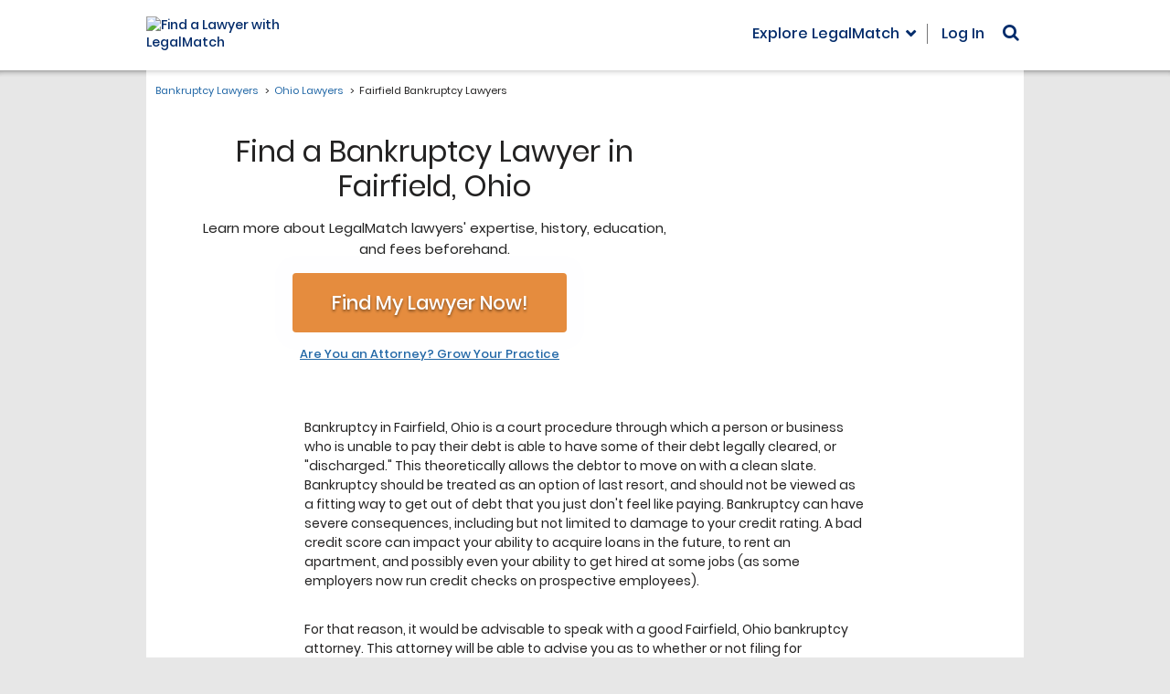

--- FILE ---
content_type: application/javascript
request_url: https://cdn.legalmatch.com/dist/js/matrix-sites.vendor.js
body_size: 92364
content:
require=function i(s,a,u){function c(e,t){if(!a[e]){if(!s[e]){var n="function"==typeof require&&require;if(!t&&n)return n(e,!0);if(l)return l(e,!0);var r=new Error("Cannot find module '"+e+"'");throw r.code="MODULE_NOT_FOUND",r}var o=a[e]={exports:{}};s[e][0].call(o.exports,function(t){return c(s[e][1][t]||t)},o,o.exports,i,s,a,u)}return a[e].exports}for(var l="function"==typeof require&&require,t=0;t<u.length;t++)c(u[t]);return c}({1:[function(t,e,n){},{}],2:[function(t,e,n){e.exports=function(t){if("function"!=typeof t)throw TypeError(t+" is not a function!");return t}},{}],3:[function(t,e,n){var r=t("./_wks")("unscopables"),o=Array.prototype;null==o[r]&&t("./_hide")(o,r,{}),e.exports=function(t){o[r][t]=!0}},{"./_hide":38,"./_wks":119}],4:[function(t,e,n){"use strict";var r=t("./_string-at")(!0);e.exports=function(t,e,n){return e+(n?r(t,e).length:1)}},{"./_string-at":96}],5:[function(t,e,n){e.exports=function(t,e,n,r){if(!(t instanceof e)||void 0!==r&&r in t)throw TypeError(n+": incorrect invocation!");return t}},{}],6:[function(t,e,n){var r=t("./_is-object");e.exports=function(t){if(!r(t))throw TypeError(t+" is not an object!");return t}},{"./_is-object":47}],7:[function(t,e,n){"use strict";var c=t("./_to-object"),l=t("./_to-absolute-index"),f=t("./_to-length");e.exports=[].copyWithin||function(t,e){var n=c(this),r=f(n.length),o=l(t,r),i=l(e,r),s=2<arguments.length?arguments[2]:void 0,a=Math.min((void 0===s?r:l(s,r))-i,r-o),u=1;for(i<o&&o<i+a&&(u=-1,i+=a-1,o+=a-1);0<a--;)i in n?n[o]=n[i]:delete n[o],o+=u,i+=u;return n}},{"./_to-absolute-index":104,"./_to-length":108,"./_to-object":109}],8:[function(t,e,n){"use strict";var a=t("./_to-object"),u=t("./_to-absolute-index"),c=t("./_to-length");e.exports=function(t){for(var e=a(this),n=c(e.length),r=arguments.length,o=u(1<r?arguments[1]:void 0,n),i=2<r?arguments[2]:void 0,s=void 0===i?n:u(i,n);o<s;)e[o++]=t;return e}},{"./_to-absolute-index":104,"./_to-length":108,"./_to-object":109}],9:[function(t,e,n){var u=t("./_to-iobject"),c=t("./_to-length"),l=t("./_to-absolute-index");e.exports=function(a){return function(t,e,n){var r,o=u(t),i=c(o.length),s=l(n,i);if(a&&e!=e){for(;s<i;)if((r=o[s++])!=r)return!0}else for(;s<i;s++)if((a||s in o)&&o[s]===e)return a||s||0;return!a&&-1}}},{"./_to-absolute-index":104,"./_to-iobject":107,"./_to-length":108}],10:[function(t,e,n){var m=t("./_ctx"),b=t("./_iobject"),x=t("./_to-object"),w=t("./_to-length"),r=t("./_array-species-create");e.exports=function(f,t){var p=1==f,h=2==f,d=3==f,g=4==f,v=6==f,_=5==f||v,y=t||r;return function(t,e,n){for(var r,o,i=x(t),s=b(i),a=m(e,n,3),u=w(s.length),c=0,l=p?y(t,u):h?y(t,0):void 0;c<u;c++)if((_||c in s)&&(o=a(r=s[c],c,i),f))if(p)l[c]=o;else if(o)switch(f){case 3:return!0;case 5:return r;case 6:return c;case 2:l.push(r)}else if(g)return!1;return v?-1:d||g?g:l}}},{"./_array-species-create":12,"./_ctx":21,"./_iobject":43,"./_to-length":108,"./_to-object":109}],11:[function(t,e,n){var r=t("./_is-object"),o=t("./_is-array"),i=t("./_wks")("species");e.exports=function(t){var e;return o(t)&&("function"!=typeof(e=t.constructor)||e!==Array&&!o(e.prototype)||(e=void 0),r(e)&&null===(e=e[i])&&(e=void 0)),void 0===e?Array:e}},{"./_is-array":45,"./_is-object":47,"./_wks":119}],12:[function(t,e,n){var r=t("./_array-species-constructor");e.exports=function(t,e){return new(r(t))(e)}},{"./_array-species-constructor":11}],13:[function(t,e,n){"use strict";var i=t("./_a-function"),s=t("./_is-object"),a=t("./_invoke"),u=[].slice,c={};e.exports=Function.bind||function(e){var n=i(this),r=u.call(arguments,1),o=function(){var t=r.concat(u.call(arguments));return this instanceof o?function(t,e,n){if(!(e in c)){for(var r=[],o=0;o<e;o++)r[o]="a["+o+"]";c[e]=Function("F,a","return new F("+r.join(",")+")")}return c[e](t,n)}(n,t.length,t):a(n,t,e)};return s(n.prototype)&&(o.prototype=n.prototype),o}},{"./_a-function":2,"./_invoke":42,"./_is-object":47}],14:[function(t,e,n){var o=t("./_cof"),i=t("./_wks")("toStringTag"),s="Arguments"==o(function(){return arguments}());e.exports=function(t){var e,n,r;return void 0===t?"Undefined":null===t?"Null":"string"==typeof(n=function(t,e){try{return t[e]}catch(t){}}(e=Object(t),i))?n:s?o(e):"Object"==(r=o(e))&&"function"==typeof e.callee?"Arguments":r}},{"./_cof":15,"./_wks":119}],15:[function(t,e,n){var r={}.toString;e.exports=function(t){return r.call(t).slice(8,-1)}},{}],16:[function(t,e,n){"use strict";var s=t("./_object-dp").f,a=t("./_object-create"),u=t("./_redefine-all"),c=t("./_ctx"),l=t("./_an-instance"),f=t("./_for-of"),r=t("./_iter-define"),o=t("./_iter-step"),i=t("./_set-species"),p=t("./_descriptors"),h=t("./_meta").fastKey,d=t("./_validate-collection"),g=p?"_s":"size",v=function(t,e){var n,r=h(e);if("F"!==r)return t._i[r];for(n=t._f;n;n=n.n)if(n.k==e)return n};e.exports={getConstructor:function(t,i,n,r){var o=t(function(t,e){l(t,o,i,"_i"),t._t=i,t._i=a(null),t._f=void 0,t._l=void 0,t[g]=0,null!=e&&f(e,n,t[r],t)});return u(o.prototype,{clear:function(){for(var t=d(this,i),e=t._i,n=t._f;n;n=n.n)n.r=!0,n.p&&(n.p=n.p.n=void 0),delete e[n.i];t._f=t._l=void 0,t[g]=0},delete:function(t){var e=d(this,i),n=v(e,t);if(n){var r=n.n,o=n.p;delete e._i[n.i],n.r=!0,o&&(o.n=r),r&&(r.p=o),e._f==n&&(e._f=r),e._l==n&&(e._l=o),e[g]--}return!!n},forEach:function(t){d(this,i);for(var e,n=c(t,1<arguments.length?arguments[1]:void 0,3);e=e?e.n:this._f;)for(n(e.v,e.k,this);e&&e.r;)e=e.p},has:function(t){return!!v(d(this,i),t)}}),p&&s(o.prototype,"size",{get:function(){return d(this,i)[g]}}),o},def:function(t,e,n){var r,o,i=v(t,e);return i?i.v=n:(t._l=i={i:o=h(e,!0),k:e,v:n,p:r=t._l,n:void 0,r:!1},t._f||(t._f=i),r&&(r.n=i),t[g]++,"F"!==o&&(t._i[o]=i)),t},getEntry:v,setStrong:function(t,n,e){r(t,n,function(t,e){this._t=d(t,n),this._k=e,this._l=void 0},function(){for(var t=this,e=t._k,n=t._l;n&&n.r;)n=n.p;return t._t&&(t._l=n=n?n.n:t._t._f)?o(0,"keys"==e?n.k:"values"==e?n.v:[n.k,n.v]):(t._t=void 0,o(1))},e?"entries":"values",!e,!0),i(n)}}},{"./_an-instance":5,"./_ctx":21,"./_descriptors":24,"./_for-of":34,"./_iter-define":51,"./_iter-step":53,"./_meta":60,"./_object-create":64,"./_object-dp":65,"./_redefine-all":84,"./_set-species":90,"./_validate-collection":116}],17:[function(t,e,n){"use strict";var s=t("./_redefine-all"),a=t("./_meta").getWeak,o=t("./_an-object"),u=t("./_is-object"),c=t("./_an-instance"),l=t("./_for-of"),r=t("./_array-methods"),f=t("./_has"),p=t("./_validate-collection"),i=r(5),h=r(6),d=0,g=function(t){return t._l||(t._l=new v)},v=function(){this.a=[]},_=function(t,e){return i(t.a,function(t){return t[0]===e})};v.prototype={get:function(t){var e=_(this,t);if(e)return e[1]},has:function(t){return!!_(this,t)},set:function(t,e){var n=_(this,t);n?n[1]=e:this.a.push([t,e])},delete:function(e){var t=h(this.a,function(t){return t[0]===e});return~t&&this.a.splice(t,1),!!~t}},e.exports={getConstructor:function(t,n,r,o){var i=t(function(t,e){c(t,i,n,"_i"),t._t=n,t._i=d++,t._l=void 0,null!=e&&l(e,r,t[o],t)});return s(i.prototype,{delete:function(t){if(!u(t))return!1;var e=a(t);return!0===e?g(p(this,n)).delete(t):e&&f(e,this._i)&&delete e[this._i]},has:function(t){if(!u(t))return!1;var e=a(t);return!0===e?g(p(this,n)).has(t):e&&f(e,this._i)}}),i},def:function(t,e,n){var r=a(o(e),!0);return!0===r?g(t).set(e,n):r[t._i]=n,t},ufstore:g}},{"./_an-instance":5,"./_an-object":6,"./_array-methods":10,"./_for-of":34,"./_has":37,"./_is-object":47,"./_meta":60,"./_redefine-all":84,"./_validate-collection":116}],18:[function(t,e,n){"use strict";var _=t("./_global"),y=t("./_export"),m=t("./_redefine"),b=t("./_redefine-all"),x=t("./_meta"),w=t("./_for-of"),j=t("./_an-instance"),S=t("./_is-object"),T=t("./_fails"),k=t("./_iter-detect"),E=t("./_set-to-string-tag"),C=t("./_inherit-if-required");e.exports=function(r,t,e,n,o,i){var s=_[r],a=s,u=o?"set":"add",c=a&&a.prototype,l={},f=function(t){var n=c[t];m(c,t,"delete"==t?function(t){return!(i&&!S(t))&&n.call(this,0===t?0:t)}:"has"==t?function(t){return!(i&&!S(t))&&n.call(this,0===t?0:t)}:"get"==t?function(t){return i&&!S(t)?void 0:n.call(this,0===t?0:t)}:"add"==t?function(t){return n.call(this,0===t?0:t),this}:function(t,e){return n.call(this,0===t?0:t,e),this})};if("function"==typeof a&&(i||c.forEach&&!T(function(){(new a).entries().next()}))){var p=new a,h=p[u](i?{}:-0,1)!=p,d=T(function(){p.has(1)}),g=k(function(t){new a(t)}),v=!i&&T(function(){for(var t=new a,e=5;e--;)t[u](e,e);return!t.has(-0)});g||(((a=t(function(t,e){j(t,a,r);var n=C(new s,t,a);return null!=e&&w(e,o,n[u],n),n})).prototype=c).constructor=a),(d||v)&&(f("delete"),f("has"),o&&f("get")),(v||h)&&f(u),i&&c.clear&&delete c.clear}else a=n.getConstructor(t,r,o,u),b(a.prototype,e),x.NEED=!0;return E(a,r),l[r]=a,y(y.G+y.W+y.F*(a!=s),l),i||n.setStrong(a,r,o),a}},{"./_an-instance":5,"./_export":28,"./_fails":30,"./_for-of":34,"./_global":36,"./_inherit-if-required":41,"./_is-object":47,"./_iter-detect":52,"./_meta":60,"./_redefine":85,"./_redefine-all":84,"./_set-to-string-tag":91}],19:[function(t,e,n){var r=e.exports={version:"2.6.11"};"number"==typeof __e&&(__e=r)},{}],20:[function(t,e,n){"use strict";var r=t("./_object-dp"),o=t("./_property-desc");e.exports=function(t,e,n){e in t?r.f(t,e,o(0,n)):t[e]=n}},{"./_object-dp":65,"./_property-desc":83}],21:[function(t,e,n){var i=t("./_a-function");e.exports=function(r,o,t){if(i(r),void 0===o)return r;switch(t){case 1:return function(t){return r.call(o,t)};case 2:return function(t,e){return r.call(o,t,e)};case 3:return function(t,e,n){return r.call(o,t,e,n)}}return function(){return r.apply(o,arguments)}}},{"./_a-function":2}],22:[function(t,e,n){"use strict";var r=t("./_an-object"),o=t("./_to-primitive");e.exports=function(t){if("string"!==t&&"number"!==t&&"default"!==t)throw TypeError("Incorrect hint");return o(r(this),"number"!=t)}},{"./_an-object":6,"./_to-primitive":110}],23:[function(t,e,n){e.exports=function(t){if(null==t)throw TypeError("Can't call method on  "+t);return t}},{}],24:[function(t,e,n){e.exports=!t("./_fails")(function(){return 7!=Object.defineProperty({},"a",{get:function(){return 7}}).a})},{"./_fails":30}],25:[function(t,e,n){var r=t("./_is-object"),o=t("./_global").document,i=r(o)&&r(o.createElement);e.exports=function(t){return i?o.createElement(t):{}}},{"./_global":36,"./_is-object":47}],26:[function(t,e,n){e.exports="constructor,hasOwnProperty,isPrototypeOf,propertyIsEnumerable,toLocaleString,toString,valueOf".split(",")},{}],27:[function(t,e,n){var a=t("./_object-keys"),u=t("./_object-gops"),c=t("./_object-pie");e.exports=function(t){var e=a(t),n=u.f;if(n)for(var r,o=n(t),i=c.f,s=0;o.length>s;)i.call(t,r=o[s++])&&e.push(r);return e}},{"./_object-gops":71,"./_object-keys":74,"./_object-pie":75}],28:[function(t,e,n){var g=t("./_global"),v=t("./_core"),_=t("./_hide"),y=t("./_redefine"),m=t("./_ctx"),b="prototype",x=function(t,e,n){var r,o,i,s,a=t&x.F,u=t&x.G,c=t&x.S,l=t&x.P,f=t&x.B,p=u?g:c?g[e]||(g[e]={}):(g[e]||{})[b],h=u?v:v[e]||(v[e]={}),d=h[b]||(h[b]={});for(r in u&&(n=e),n)i=((o=!a&&p&&void 0!==p[r])?p:n)[r],s=f&&o?m(i,g):l&&"function"==typeof i?m(Function.call,i):i,p&&y(p,r,i,t&x.U),h[r]!=i&&_(h,r,s),l&&d[r]!=i&&(d[r]=i)};g.core=v,x.F=1,x.G=2,x.S=4,x.P=8,x.B=16,x.W=32,x.U=64,x.R=128,e.exports=x},{"./_core":19,"./_ctx":21,"./_global":36,"./_hide":38,"./_redefine":85}],29:[function(t,e,n){var r=t("./_wks")("match");e.exports=function(e){var n=/./;try{"/./"[e](n)}catch(t){try{return n[r]=!1,!"/./"[e](n)}catch(t){}}return!0}},{"./_wks":119}],30:[function(t,e,n){e.exports=function(t){try{return!!t()}catch(t){return!0}}},{}],31:[function(t,e,n){"use strict";t("./es6.regexp.exec");var l=t("./_redefine"),f=t("./_hide"),p=t("./_fails"),h=t("./_defined"),d=t("./_wks"),g=t("./_regexp-exec"),v=d("species"),_=!p(function(){var t=/./;return t.exec=function(){var t=[];return t.groups={a:"7"},t},"7"!=="".replace(t,"$<a>")}),y=function(){var t=/(?:)/,e=t.exec;t.exec=function(){return e.apply(this,arguments)};var n="ab".split(t);return 2===n.length&&"a"===n[0]&&"b"===n[1]}();e.exports=function(n,t,e){var r=d(n),i=!p(function(){var t={};return t[r]=function(){return 7},7!=""[n](t)}),o=i?!p(function(){var t=!1,e=/a/;return e.exec=function(){return t=!0,null},"split"===n&&(e.constructor={},e.constructor[v]=function(){return e}),e[r](""),!t}):void 0;if(!i||!o||"replace"===n&&!_||"split"===n&&!y){var s=/./[r],a=e(h,r,""[n],function(t,e,n,r,o){return e.exec===g?i&&!o?{done:!0,value:s.call(e,n,r)}:{done:!0,value:t.call(n,e,r)}:{done:!1}}),u=a[0],c=a[1];l(String.prototype,n,u),f(RegExp.prototype,r,2==t?function(t,e){return c.call(t,this,e)}:function(t){return c.call(t,this)})}}},{"./_defined":23,"./_fails":30,"./_hide":38,"./_redefine":85,"./_regexp-exec":87,"./_wks":119,"./es6.regexp.exec":121}],32:[function(t,e,n){"use strict";var r=t("./_an-object");e.exports=function(){var t=r(this),e="";return t.global&&(e+="g"),t.ignoreCase&&(e+="i"),t.multiline&&(e+="m"),t.unicode&&(e+="u"),t.sticky&&(e+="y"),e}},{"./_an-object":6}],33:[function(t,e,n){"use strict";var d=t("./_is-array"),g=t("./_is-object"),v=t("./_to-length"),_=t("./_ctx"),y=t("./_wks")("isConcatSpreadable");e.exports=function t(e,n,r,o,i,s,a,u){for(var c,l,f=i,p=0,h=!!a&&_(a,u,3);p<o;){if(p in r){if(c=h?h(r[p],p,n):r[p],l=!1,g(c)&&(l=void 0!==(l=c[y])?!!l:d(c)),l&&0<s)f=t(e,n,c,v(c.length),f,s-1)-1;else{if(9007199254740991<=f)throw TypeError();e[f]=c}f++}p++}return f}},{"./_ctx":21,"./_is-array":45,"./_is-object":47,"./_to-length":108,"./_wks":119}],34:[function(t,e,n){var p=t("./_ctx"),h=t("./_iter-call"),d=t("./_is-array-iter"),g=t("./_an-object"),v=t("./_to-length"),_=t("./core.get-iterator-method"),y={},m={};(n=e.exports=function(t,e,n,r,o){var i,s,a,u,c=o?function(){return t}:_(t),l=p(n,r,e?2:1),f=0;if("function"!=typeof c)throw TypeError(t+" is not iterable!");if(d(c)){for(i=v(t.length);f<i;f++)if((u=e?l(g(s=t[f])[0],s[1]):l(t[f]))===y||u===m)return u}else for(a=c.call(t);!(s=a.next()).done;)if((u=h(a,l,s.value,e))===y||u===m)return u}).BREAK=y,n.RETURN=m},{"./_an-object":6,"./_ctx":21,"./_is-array-iter":44,"./_iter-call":49,"./_to-length":108,"./core.get-iterator-method":120}],35:[function(t,e,n){e.exports=t("./_shared")("native-function-to-string",Function.toString)},{"./_shared":93}],36:[function(t,e,n){var r=e.exports="undefined"!=typeof window&&window.Math==Math?window:"undefined"!=typeof self&&self.Math==Math?self:Function("return this")();"number"==typeof __g&&(__g=r)},{}],37:[function(t,e,n){var r={}.hasOwnProperty;e.exports=function(t,e){return r.call(t,e)}},{}],38:[function(t,e,n){var r=t("./_object-dp"),o=t("./_property-desc");e.exports=t("./_descriptors")?function(t,e,n){return r.f(t,e,o(1,n))}:function(t,e,n){return t[e]=n,t}},{"./_descriptors":24,"./_object-dp":65,"./_property-desc":83}],39:[function(t,e,n){var r=t("./_global").document;e.exports=r&&r.documentElement},{"./_global":36}],40:[function(t,e,n){e.exports=!t("./_descriptors")&&!t("./_fails")(function(){return 7!=Object.defineProperty(t("./_dom-create")("div"),"a",{get:function(){return 7}}).a})},{"./_descriptors":24,"./_dom-create":25,"./_fails":30}],41:[function(t,e,n){var i=t("./_is-object"),s=t("./_set-proto").set;e.exports=function(t,e,n){var r,o=e.constructor;return o!==n&&"function"==typeof o&&(r=o.prototype)!==n.prototype&&i(r)&&s&&s(t,r),t}},{"./_is-object":47,"./_set-proto":89}],42:[function(t,e,n){e.exports=function(t,e,n){var r=void 0===n;switch(e.length){case 0:return r?t():t.call(n);case 1:return r?t(e[0]):t.call(n,e[0]);case 2:return r?t(e[0],e[1]):t.call(n,e[0],e[1]);case 3:return r?t(e[0],e[1],e[2]):t.call(n,e[0],e[1],e[2]);case 4:return r?t(e[0],e[1],e[2],e[3]):t.call(n,e[0],e[1],e[2],e[3])}return t.apply(n,e)}},{}],43:[function(t,e,n){var r=t("./_cof");e.exports=Object("z").propertyIsEnumerable(0)?Object:function(t){return"String"==r(t)?t.split(""):Object(t)}},{"./_cof":15}],44:[function(t,e,n){var r=t("./_iterators"),o=t("./_wks")("iterator"),i=Array.prototype;e.exports=function(t){return void 0!==t&&(r.Array===t||i[o]===t)}},{"./_iterators":54,"./_wks":119}],45:[function(t,e,n){var r=t("./_cof");e.exports=Array.isArray||function(t){return"Array"==r(t)}},{"./_cof":15}],46:[function(t,e,n){var r=t("./_is-object"),o=Math.floor;e.exports=function(t){return!r(t)&&isFinite(t)&&o(t)===t}},{"./_is-object":47}],47:[function(t,e,n){e.exports=function(t){return"object"==typeof t?null!==t:"function"==typeof t}},{}],48:[function(t,e,n){var r=t("./_is-object"),o=t("./_cof"),i=t("./_wks")("match");e.exports=function(t){var e;return r(t)&&(void 0!==(e=t[i])?!!e:"RegExp"==o(t))}},{"./_cof":15,"./_is-object":47,"./_wks":119}],49:[function(t,e,n){var i=t("./_an-object");e.exports=function(e,t,n,r){try{return r?t(i(n)[0],n[1]):t(n)}catch(t){var o=e.return;throw void 0!==o&&i(o.call(e)),t}}},{"./_an-object":6}],50:[function(t,e,n){"use strict";var r=t("./_object-create"),o=t("./_property-desc"),i=t("./_set-to-string-tag"),s={};t("./_hide")(s,t("./_wks")("iterator"),function(){return this}),e.exports=function(t,e,n){t.prototype=r(s,{next:o(1,n)}),i(t,e+" Iterator")}},{"./_hide":38,"./_object-create":64,"./_property-desc":83,"./_set-to-string-tag":91,"./_wks":119}],51:[function(t,e,n){"use strict";var m=t("./_library"),b=t("./_export"),x=t("./_redefine"),w=t("./_hide"),j=t("./_iterators"),S=t("./_iter-create"),T=t("./_set-to-string-tag"),k=t("./_object-gpo"),E=t("./_wks")("iterator"),C=!([].keys&&"next"in[].keys()),A="values",O=function(){return this};e.exports=function(t,e,n,r,o,i,s){S(n,e,r);var a,u,c,l=function(t){if(!C&&t in d)return d[t];switch(t){case"keys":case A:return function(){return new n(this,t)}}return function(){return new n(this,t)}},f=e+" Iterator",p=o==A,h=!1,d=t.prototype,g=d[E]||d["@@iterator"]||o&&d[o],v=g||l(o),_=o?p?l("entries"):v:void 0,y="Array"==e&&d.entries||g;if(y&&(c=k(y.call(new t)))!==Object.prototype&&c.next&&(T(c,f,!0),m||"function"==typeof c[E]||w(c,E,O)),p&&g&&g.name!==A&&(h=!0,v=function(){return g.call(this)}),m&&!s||!C&&!h&&d[E]||w(d,E,v),j[e]=v,j[f]=O,o)if(a={values:p?v:l(A),keys:i?v:l("keys"),entries:_},s)for(u in a)u in d||x(d,u,a[u]);else b(b.P+b.F*(C||h),e,a);return a}},{"./_export":28,"./_hide":38,"./_iter-create":50,"./_iterators":54,"./_library":55,"./_object-gpo":72,"./_redefine":85,"./_set-to-string-tag":91,"./_wks":119}],52:[function(t,e,n){var i=t("./_wks")("iterator"),s=!1;try{var r=[7][i]();r.return=function(){s=!0},Array.from(r,function(){throw 2})}catch(t){}e.exports=function(t,e){if(!e&&!s)return!1;var n=!1;try{var r=[7],o=r[i]();o.next=function(){return{done:n=!0}},r[i]=function(){return o},t(r)}catch(t){}return n}},{"./_wks":119}],53:[function(t,e,n){e.exports=function(t,e){return{value:e,done:!!t}}},{}],54:[function(t,e,n){e.exports={}},{}],55:[function(t,e,n){e.exports=!1},{}],56:[function(t,e,n){var r=Math.expm1;e.exports=!r||22025.465794806718<r(10)||r(10)<22025.465794806718||-2e-17!=r(-2e-17)?function(t){return 0==(t=+t)?t:-1e-6<t&&t<1e-6?t+t*t/2:Math.exp(t)-1}:r},{}],57:[function(t,e,n){var i=t("./_math-sign"),r=Math.pow,s=r(2,-52),a=r(2,-23),u=r(2,127)*(2-a),c=r(2,-126);e.exports=Math.fround||function(t){var e,n,r=Math.abs(t),o=i(t);return r<c?o*(r/c/a+1/s-1/s)*c*a:u<(n=(e=(1+a/s)*r)-(e-r))||n!=n?o*(1/0):o*n}},{"./_math-sign":59}],58:[function(t,e,n){e.exports=Math.log1p||function(t){return-1e-8<(t=+t)&&t<1e-8?t-t*t/2:Math.log(1+t)}},{}],59:[function(t,e,n){e.exports=Math.sign||function(t){return 0==(t=+t)||t!=t?t:t<0?-1:1}},{}],60:[function(t,e,n){var r=t("./_uid")("meta"),o=t("./_is-object"),i=t("./_has"),s=t("./_object-dp").f,a=0,u=Object.isExtensible||function(){return!0},c=!t("./_fails")(function(){return u(Object.preventExtensions({}))}),l=function(t){s(t,r,{value:{i:"O"+ ++a,w:{}}})},f=e.exports={KEY:r,NEED:!1,fastKey:function(t,e){if(!o(t))return"symbol"==typeof t?t:("string"==typeof t?"S":"P")+t;if(!i(t,r)){if(!u(t))return"F";if(!e)return"E";l(t)}return t[r].i},getWeak:function(t,e){if(!i(t,r)){if(!u(t))return!0;if(!e)return!1;l(t)}return t[r].w},onFreeze:function(t){return c&&f.NEED&&u(t)&&!i(t,r)&&l(t),t}}},{"./_fails":30,"./_has":37,"./_is-object":47,"./_object-dp":65,"./_uid":114}],61:[function(t,e,n){var a=t("./_global"),u=t("./_task").set,c=a.MutationObserver||a.WebKitMutationObserver,l=a.process,f=a.Promise,p="process"==t("./_cof")(l);e.exports=function(){var n,r,o,t=function(){var t,e;for(p&&(t=l.domain)&&t.exit();n;){e=n.fn,n=n.next;try{e()}catch(t){throw n?o():r=void 0,t}}r=void 0,t&&t.enter()};if(p)o=function(){l.nextTick(t)};else if(!c||a.navigator&&a.navigator.standalone)if(f&&f.resolve){var e=f.resolve(void 0);o=function(){e.then(t)}}else o=function(){u.call(a,t)};else{var i=!0,s=document.createTextNode("");new c(t).observe(s,{characterData:!0}),o=function(){s.data=i=!i}}return function(t){var e={fn:t,next:void 0};r&&(r.next=e),n||(n=e,o()),r=e}}},{"./_cof":15,"./_global":36,"./_task":103}],62:[function(t,e,n){"use strict";var o=t("./_a-function");function r(t){var n,r;this.promise=new t(function(t,e){if(void 0!==n||void 0!==r)throw TypeError("Bad Promise constructor");n=t,r=e}),this.resolve=o(n),this.reject=o(r)}e.exports.f=function(t){return new r(t)}},{"./_a-function":2}],63:[function(t,e,n){"use strict";var p=t("./_descriptors"),h=t("./_object-keys"),d=t("./_object-gops"),g=t("./_object-pie"),v=t("./_to-object"),_=t("./_iobject"),o=Object.assign;e.exports=!o||t("./_fails")(function(){var t={},e={},n=Symbol(),r="abcdefghijklmnopqrst";return t[n]=7,r.split("").forEach(function(t){e[t]=t}),7!=o({},t)[n]||Object.keys(o({},e)).join("")!=r})?function(t,e){for(var n=v(t),r=arguments.length,o=1,i=d.f,s=g.f;o<r;)for(var a,u=_(arguments[o++]),c=i?h(u).concat(i(u)):h(u),l=c.length,f=0;f<l;)a=c[f++],p&&!s.call(u,a)||(n[a]=u[a]);return n}:o},{"./_descriptors":24,"./_fails":30,"./_iobject":43,"./_object-gops":71,"./_object-keys":74,"./_object-pie":75,"./_to-object":109}],64:[function(r,t,e){var o=r("./_an-object"),i=r("./_object-dps"),s=r("./_enum-bug-keys"),a=r("./_shared-key")("IE_PROTO"),u=function(){},c="prototype",l=function(){var t,e=r("./_dom-create")("iframe"),n=s.length;for(e.style.display="none",r("./_html").appendChild(e),e.src="javascript:",(t=e.contentWindow.document).open(),t.write("<script>document.F=Object<\/script>"),t.close(),l=t.F;n--;)delete l[c][s[n]];return l()};t.exports=Object.create||function(t,e){var n;return null!==t?(u[c]=o(t),n=new u,u[c]=null,n[a]=t):n=l(),void 0===e?n:i(n,e)}},{"./_an-object":6,"./_dom-create":25,"./_enum-bug-keys":26,"./_html":39,"./_object-dps":66,"./_shared-key":92}],65:[function(t,e,n){var r=t("./_an-object"),o=t("./_ie8-dom-define"),i=t("./_to-primitive"),s=Object.defineProperty;n.f=t("./_descriptors")?Object.defineProperty:function(t,e,n){if(r(t),e=i(e,!0),r(n),o)try{return s(t,e,n)}catch(t){}if("get"in n||"set"in n)throw TypeError("Accessors not supported!");return"value"in n&&(t[e]=n.value),t}},{"./_an-object":6,"./_descriptors":24,"./_ie8-dom-define":40,"./_to-primitive":110}],66:[function(t,e,n){var s=t("./_object-dp"),a=t("./_an-object"),u=t("./_object-keys");e.exports=t("./_descriptors")?Object.defineProperties:function(t,e){a(t);for(var n,r=u(e),o=r.length,i=0;i<o;)s.f(t,n=r[i++],e[n]);return t}},{"./_an-object":6,"./_descriptors":24,"./_object-dp":65,"./_object-keys":74}],67:[function(e,t,n){"use strict";t.exports=e("./_library")||!e("./_fails")(function(){var t=Math.random();__defineSetter__.call(null,t,function(){}),delete e("./_global")[t]})},{"./_fails":30,"./_global":36,"./_library":55}],68:[function(t,e,n){var r=t("./_object-pie"),o=t("./_property-desc"),i=t("./_to-iobject"),s=t("./_to-primitive"),a=t("./_has"),u=t("./_ie8-dom-define"),c=Object.getOwnPropertyDescriptor;n.f=t("./_descriptors")?c:function(t,e){if(t=i(t),e=s(e,!0),u)try{return c(t,e)}catch(t){}if(a(t,e))return o(!r.f.call(t,e),t[e])}},{"./_descriptors":24,"./_has":37,"./_ie8-dom-define":40,"./_object-pie":75,"./_property-desc":83,"./_to-iobject":107,"./_to-primitive":110}],69:[function(t,e,n){var r=t("./_to-iobject"),o=t("./_object-gopn").f,i={}.toString,s="object"==typeof window&&window&&Object.getOwnPropertyNames?Object.getOwnPropertyNames(window):[];e.exports.f=function(t){return s&&"[object Window]"==i.call(t)?function(t){try{return o(t)}catch(t){return s.slice()}}(t):o(r(t))}},{"./_object-gopn":70,"./_to-iobject":107}],70:[function(t,e,n){var r=t("./_object-keys-internal"),o=t("./_enum-bug-keys").concat("length","prototype");n.f=Object.getOwnPropertyNames||function(t){return r(t,o)}},{"./_enum-bug-keys":26,"./_object-keys-internal":73}],71:[function(t,e,n){n.f=Object.getOwnPropertySymbols},{}],72:[function(t,e,n){var r=t("./_has"),o=t("./_to-object"),i=t("./_shared-key")("IE_PROTO"),s=Object.prototype;e.exports=Object.getPrototypeOf||function(t){return t=o(t),r(t,i)?t[i]:"function"==typeof t.constructor&&t instanceof t.constructor?t.constructor.prototype:t instanceof Object?s:null}},{"./_has":37,"./_shared-key":92,"./_to-object":109}],73:[function(t,e,n){var s=t("./_has"),a=t("./_to-iobject"),u=t("./_array-includes")(!1),c=t("./_shared-key")("IE_PROTO");e.exports=function(t,e){var n,r=a(t),o=0,i=[];for(n in r)n!=c&&s(r,n)&&i.push(n);for(;e.length>o;)s(r,n=e[o++])&&(~u(i,n)||i.push(n));return i}},{"./_array-includes":9,"./_has":37,"./_shared-key":92,"./_to-iobject":107}],74:[function(t,e,n){var r=t("./_object-keys-internal"),o=t("./_enum-bug-keys");e.exports=Object.keys||function(t){return r(t,o)}},{"./_enum-bug-keys":26,"./_object-keys-internal":73}],75:[function(t,e,n){n.f={}.propertyIsEnumerable},{}],76:[function(t,e,n){var o=t("./_export"),i=t("./_core"),s=t("./_fails");e.exports=function(t,e){var n=(i.Object||{})[t]||Object[t],r={};r[t]=e(n),o(o.S+o.F*s(function(){n(1)}),"Object",r)}},{"./_core":19,"./_export":28,"./_fails":30}],77:[function(t,e,n){var u=t("./_descriptors"),c=t("./_object-keys"),l=t("./_to-iobject"),f=t("./_object-pie").f;e.exports=function(a){return function(t){for(var e,n=l(t),r=c(n),o=r.length,i=0,s=[];i<o;)e=r[i++],u&&!f.call(n,e)||s.push(a?[e,n[e]]:n[e]);return s}}},{"./_descriptors":24,"./_object-keys":74,"./_object-pie":75,"./_to-iobject":107}],78:[function(t,e,n){var r=t("./_object-gopn"),o=t("./_object-gops"),i=t("./_an-object"),s=t("./_global").Reflect;e.exports=s&&s.ownKeys||function(t){var e=r.f(i(t)),n=o.f;return n?e.concat(n(t)):e}},{"./_an-object":6,"./_global":36,"./_object-gopn":70,"./_object-gops":71}],79:[function(t,e,n){var r=t("./_global").parseFloat,o=t("./_string-trim").trim;e.exports=1/r(t("./_string-ws")+"-0")!=-1/0?function(t){var e=o(String(t),3),n=r(e);return 0===n&&"-"==e.charAt(0)?-0:n}:r},{"./_global":36,"./_string-trim":101,"./_string-ws":102}],80:[function(t,e,n){var r=t("./_global").parseInt,o=t("./_string-trim").trim,i=t("./_string-ws"),s=/^[-+]?0[xX]/;e.exports=8!==r(i+"08")||22!==r(i+"0x16")?function(t,e){var n=o(String(t),3);return r(n,e>>>0||(s.test(n)?16:10))}:r},{"./_global":36,"./_string-trim":101,"./_string-ws":102}],81:[function(t,e,n){e.exports=function(t){try{return{e:!1,v:t()}}catch(t){return{e:!0,v:t}}}},{}],82:[function(t,e,n){var r=t("./_an-object"),o=t("./_is-object"),i=t("./_new-promise-capability");e.exports=function(t,e){if(r(t),o(e)&&e.constructor===t)return e;var n=i.f(t);return(0,n.resolve)(e),n.promise}},{"./_an-object":6,"./_is-object":47,"./_new-promise-capability":62}],83:[function(t,e,n){e.exports=function(t,e){return{enumerable:!(1&t),configurable:!(2&t),writable:!(4&t),value:e}}},{}],84:[function(t,e,n){var o=t("./_redefine");e.exports=function(t,e,n){for(var r in e)o(t,r,e[r],n);return t}},{"./_redefine":85}],85:[function(t,e,n){var i=t("./_global"),s=t("./_hide"),a=t("./_has"),u=t("./_uid")("src"),r=t("./_function-to-string"),o="toString",c=(""+r).split(o);t("./_core").inspectSource=function(t){return r.call(t)},(e.exports=function(t,e,n,r){var o="function"==typeof n;o&&(a(n,"name")||s(n,"name",e)),t[e]!==n&&(o&&(a(n,u)||s(n,u,t[e]?""+t[e]:c.join(String(e)))),t===i?t[e]=n:r?t[e]?t[e]=n:s(t,e,n):(delete t[e],s(t,e,n)))})(Function.prototype,o,function(){return"function"==typeof this&&this[u]||r.call(this)})},{"./_core":19,"./_function-to-string":35,"./_global":36,"./_has":37,"./_hide":38,"./_uid":114}],86:[function(t,e,n){"use strict";var o=t("./_classof"),i=RegExp.prototype.exec;e.exports=function(t,e){var n=t.exec;if("function"==typeof n){var r=n.call(t,e);if("object"!=typeof r)throw new TypeError("RegExp exec method returned something other than an Object or null");return r}if("RegExp"!==o(t))throw new TypeError("RegExp#exec called on incompatible receiver");return i.call(t,e)}},{"./_classof":14}],87:[function(t,e,n){"use strict";var r,o,s=t("./_flags"),a=RegExp.prototype.exec,u=String.prototype.replace,i=a,c="lastIndex",l=(r=/a/,o=/b*/g,a.call(r,"a"),a.call(o,"a"),0!==r[c]||0!==o[c]),f=void 0!==/()??/.exec("")[1];(l||f)&&(i=function(t){var e,n,r,o,i=this;return f&&(n=new RegExp("^"+i.source+"$(?!\\s)",s.call(i))),l&&(e=i[c]),r=a.call(i,t),l&&r&&(i[c]=i.global?r.index+r[0].length:e),f&&r&&1<r.length&&u.call(r[0],n,function(){for(o=1;o<arguments.length-2;o++)void 0===arguments[o]&&(r[o]=void 0)}),r}),e.exports=i},{"./_flags":32}],88:[function(t,e,n){e.exports=Object.is||function(t,e){return t===e?0!==t||1/t==1/e:t!=t&&e!=e}},{}],89:[function(e,t,n){var r=e("./_is-object"),o=e("./_an-object"),i=function(t,e){if(o(t),!r(e)&&null!==e)throw TypeError(e+": can't set as prototype!")};t.exports={set:Object.setPrototypeOf||("__proto__"in{}?function(t,n,r){try{(r=e("./_ctx")(Function.call,e("./_object-gopd").f(Object.prototype,"__proto__").set,2))(t,[]),n=!(t instanceof Array)}catch(t){n=!0}return function(t,e){return i(t,e),n?t.__proto__=e:r(t,e),t}}({},!1):void 0),check:i}},{"./_an-object":6,"./_ctx":21,"./_is-object":47,"./_object-gopd":68}],90:[function(t,e,n){"use strict";var r=t("./_global"),o=t("./_object-dp"),i=t("./_descriptors"),s=t("./_wks")("species");e.exports=function(t){var e=r[t];i&&e&&!e[s]&&o.f(e,s,{configurable:!0,get:function(){return this}})}},{"./_descriptors":24,"./_global":36,"./_object-dp":65,"./_wks":119}],91:[function(t,e,n){var r=t("./_object-dp").f,o=t("./_has"),i=t("./_wks")("toStringTag");e.exports=function(t,e,n){t&&!o(t=n?t:t.prototype,i)&&r(t,i,{configurable:!0,value:e})}},{"./_has":37,"./_object-dp":65,"./_wks":119}],92:[function(t,e,n){var r=t("./_shared")("keys"),o=t("./_uid");e.exports=function(t){return r[t]||(r[t]=o(t))}},{"./_shared":93,"./_uid":114}],93:[function(t,e,n){var r=t("./_core"),o=t("./_global"),i="__core-js_shared__",s=o[i]||(o[i]={});(e.exports=function(t,e){return s[t]||(s[t]=void 0!==e?e:{})})("versions",[]).push({version:r.version,mode:t("./_library")?"pure":"global",copyright:"© 2019 Denis Pushkarev (zloirock.ru)"})},{"./_core":19,"./_global":36,"./_library":55}],94:[function(t,e,n){var o=t("./_an-object"),i=t("./_a-function"),s=t("./_wks")("species");e.exports=function(t,e){var n,r=o(t).constructor;return void 0===r||null==(n=o(r)[s])?e:i(n)}},{"./_a-function":2,"./_an-object":6,"./_wks":119}],95:[function(t,e,n){"use strict";var r=t("./_fails");e.exports=function(t,e){return!!t&&r(function(){e?t.call(null,function(){},1):t.call(null)})}},{"./_fails":30}],96:[function(t,e,n){var u=t("./_to-integer"),c=t("./_defined");e.exports=function(a){return function(t,e){var n,r,o=String(c(t)),i=u(e),s=o.length;return i<0||s<=i?a?"":void 0:(n=o.charCodeAt(i))<55296||56319<n||i+1===s||(r=o.charCodeAt(i+1))<56320||57343<r?a?o.charAt(i):n:a?o.slice(i,i+2):r-56320+(n-55296<<10)+65536}}},{"./_defined":23,"./_to-integer":106}],97:[function(t,e,n){var r=t("./_is-regexp"),o=t("./_defined");e.exports=function(t,e,n){if(r(e))throw TypeError("String#"+n+" doesn't accept regex!");return String(o(t))}},{"./_defined":23,"./_is-regexp":48}],98:[function(t,e,n){var r=t("./_export"),o=t("./_fails"),s=t("./_defined"),a=/"/g,i=function(t,e,n,r){var o=String(s(t)),i="<"+e;return""!==n&&(i+=" "+n+'="'+String(r).replace(a,"&quot;")+'"'),i+">"+o+"</"+e+">"};e.exports=function(e,t){var n={};n[e]=t(i),r(r.P+r.F*o(function(){var t=""[e]('"');return t!==t.toLowerCase()||3<t.split('"').length}),"String",n)}},{"./_defined":23,"./_export":28,"./_fails":30}],99:[function(t,e,n){var l=t("./_to-length"),f=t("./_string-repeat"),p=t("./_defined");e.exports=function(t,e,n,r){var o=String(p(t)),i=o.length,s=void 0===n?" ":String(n),a=l(e);if(a<=i||""==s)return o;var u=a-i,c=f.call(s,Math.ceil(u/s.length));return c.length>u&&(c=c.slice(0,u)),r?c+o:o+c}},{"./_defined":23,"./_string-repeat":100,"./_to-length":108}],100:[function(t,e,n){"use strict";var o=t("./_to-integer"),i=t("./_defined");e.exports=function(t){var e=String(i(this)),n="",r=o(t);if(r<0||r==1/0)throw RangeError("Count can't be negative");for(;0<r;(r>>>=1)&&(e+=e))1&r&&(n+=e);return n}},{"./_defined":23,"./_to-integer":106}],101:[function(t,e,n){var s=t("./_export"),r=t("./_defined"),a=t("./_fails"),u=t("./_string-ws"),o="["+u+"]",i=RegExp("^"+o+o+"*"),c=RegExp(o+o+"*$"),l=function(t,e,n){var r={},o=a(function(){return!!u[t]()||"​"!="​"[t]()}),i=r[t]=o?e(f):u[t];n&&(r[n]=i),s(s.P+s.F*o,"String",r)},f=l.trim=function(t,e){return t=String(r(t)),1&e&&(t=t.replace(i,"")),2&e&&(t=t.replace(c,"")),t};e.exports=l},{"./_defined":23,"./_export":28,"./_fails":30,"./_string-ws":102}],102:[function(t,e,n){e.exports="\t\n\v\f\r   ᠎             　\u2028\u2029\ufeff"},{}],103:[function(t,e,n){var r,o,i,s=t("./_ctx"),a=t("./_invoke"),u=t("./_html"),c=t("./_dom-create"),l=t("./_global"),f=l.process,p=l.setImmediate,h=l.clearImmediate,d=l.MessageChannel,g=l.Dispatch,v=0,_={},y="onreadystatechange",m=function(){var t=+this;if(_.hasOwnProperty(t)){var e=_[t];delete _[t],e()}},b=function(t){m.call(t.data)};p&&h||(p=function(t){for(var e=[],n=1;arguments.length>n;)e.push(arguments[n++]);return _[++v]=function(){a("function"==typeof t?t:Function(t),e)},r(v),v},h=function(t){delete _[t]},"process"==t("./_cof")(f)?r=function(t){f.nextTick(s(m,t,1))}:g&&g.now?r=function(t){g.now(s(m,t,1))}:d?(i=(o=new d).port2,o.port1.onmessage=b,r=s(i.postMessage,i,1)):l.addEventListener&&"function"==typeof postMessage&&!l.importScripts?(r=function(t){l.postMessage(t+"","*")},l.addEventListener("message",b,!1)):r=y in c("script")?function(t){u.appendChild(c("script"))[y]=function(){u.removeChild(this),m.call(t)}}:function(t){setTimeout(s(m,t,1),0)}),e.exports={set:p,clear:h}},{"./_cof":15,"./_ctx":21,"./_dom-create":25,"./_global":36,"./_html":39,"./_invoke":42}],104:[function(t,e,n){var r=t("./_to-integer"),o=Math.max,i=Math.min;e.exports=function(t,e){return(t=r(t))<0?o(t+e,0):i(t,e)}},{"./_to-integer":106}],105:[function(t,e,n){var r=t("./_to-integer"),o=t("./_to-length");e.exports=function(t){if(void 0===t)return 0;var e=r(t),n=o(e);if(e!==n)throw RangeError("Wrong length!");return n}},{"./_to-integer":106,"./_to-length":108}],106:[function(t,e,n){var r=Math.ceil,o=Math.floor;e.exports=function(t){return isNaN(t=+t)?0:(0<t?o:r)(t)}},{}],107:[function(t,e,n){var r=t("./_iobject"),o=t("./_defined");e.exports=function(t){return r(o(t))}},{"./_defined":23,"./_iobject":43}],108:[function(t,e,n){var r=t("./_to-integer"),o=Math.min;e.exports=function(t){return 0<t?o(r(t),9007199254740991):0}},{"./_to-integer":106}],109:[function(t,e,n){var r=t("./_defined");e.exports=function(t){return Object(r(t))}},{"./_defined":23}],110:[function(t,e,n){var o=t("./_is-object");e.exports=function(t,e){if(!o(t))return t;var n,r;if(e&&"function"==typeof(n=t.toString)&&!o(r=n.call(t)))return r;if("function"==typeof(n=t.valueOf)&&!o(r=n.call(t)))return r;if(!e&&"function"==typeof(n=t.toString)&&!o(r=n.call(t)))return r;throw TypeError("Can't convert object to primitive value")}},{"./_is-object":47}],111:[function(t,e,n){"use strict";if(t("./_descriptors")){var _=t("./_library"),y=t("./_global"),m=t("./_fails"),b=t("./_export"),x=t("./_typed"),r=t("./_typed-buffer"),p=t("./_ctx"),w=t("./_an-instance"),o=t("./_property-desc"),j=t("./_hide"),i=t("./_redefine-all"),s=t("./_to-integer"),S=t("./_to-length"),T=t("./_to-index"),a=t("./_to-absolute-index"),u=t("./_to-primitive"),c=t("./_has"),k=t("./_classof"),E=t("./_is-object"),h=t("./_to-object"),d=t("./_is-array-iter"),C=t("./_object-create"),A=t("./_object-gpo"),O=t("./_object-gopn").f,g=t("./core.get-iterator-method"),l=t("./_uid"),f=t("./_wks"),v=t("./_array-methods"),N=t("./_array-includes"),I=t("./_species-constructor"),$=t("./es6.array.iterator"),D=t("./_iterators"),L=t("./_iter-detect"),R=t("./_set-species"),P=t("./_array-fill"),M=t("./_array-copy-within"),F=t("./_object-dp"),q=t("./_object-gopd"),W=F.f,H=q.f,B=y.RangeError,U=y.TypeError,z=y.Uint8Array,V="ArrayBuffer",G="Shared"+V,X="BYTES_PER_ELEMENT",Y="prototype",Q=Array[Y],K=r.ArrayBuffer,J=r.DataView,Z=v(0),tt=v(2),et=v(3),nt=v(4),rt=v(5),ot=v(6),it=N(!0),st=N(!1),at=$.values,ut=$.keys,ct=$.entries,lt=Q.lastIndexOf,ft=Q.reduce,pt=Q.reduceRight,ht=Q.join,dt=Q.sort,gt=Q.slice,vt=Q.toString,_t=Q.toLocaleString,yt=f("iterator"),mt=f("toStringTag"),bt=l("typed_constructor"),xt=l("def_constructor"),wt=x.CONSTR,jt=x.TYPED,St=x.VIEW,Tt="Wrong length!",kt=v(1,function(t,e){return Nt(I(t,t[xt]),e)}),Et=m(function(){return 1===new z(new Uint16Array([1]).buffer)[0]}),Ct=!!z&&!!z[Y].set&&m(function(){new z(1).set({})}),At=function(t,e){var n=s(t);if(n<0||n%e)throw B("Wrong offset!");return n},Ot=function(t){if(E(t)&&jt in t)return t;throw U(t+" is not a typed array!")},Nt=function(t,e){if(!(E(t)&&bt in t))throw U("It is not a typed array constructor!");return new t(e)},It=function(t,e){return $t(I(t,t[xt]),e)},$t=function(t,e){for(var n=0,r=e.length,o=Nt(t,r);n<r;)o[n]=e[n++];return o},Dt=function(t,e,n){W(t,e,{get:function(){return this._d[n]}})},Lt=function(t){var e,n,r,o,i,s,a=h(t),u=arguments.length,c=1<u?arguments[1]:void 0,l=void 0!==c,f=g(a);if(null!=f&&!d(f)){for(s=f.call(a),r=[],e=0;!(i=s.next()).done;e++)r.push(i.value);a=r}for(l&&2<u&&(c=p(c,arguments[2],2)),e=0,n=S(a.length),o=Nt(this,n);e<n;e++)o[e]=l?c(a[e],e):a[e];return o},Rt=function(){for(var t=0,e=arguments.length,n=Nt(this,e);t<e;)n[t]=arguments[t++];return n},Pt=!!z&&m(function(){_t.call(new z(1))}),Mt=function(){return _t.apply(Pt?gt.call(Ot(this)):Ot(this),arguments)},Ft={copyWithin:function(t,e){return M.call(Ot(this),t,e,2<arguments.length?arguments[2]:void 0)},every:function(t){return nt(Ot(this),t,1<arguments.length?arguments[1]:void 0)},fill:function(t){return P.apply(Ot(this),arguments)},filter:function(t){return It(this,tt(Ot(this),t,1<arguments.length?arguments[1]:void 0))},find:function(t){return rt(Ot(this),t,1<arguments.length?arguments[1]:void 0)},findIndex:function(t){return ot(Ot(this),t,1<arguments.length?arguments[1]:void 0)},forEach:function(t){Z(Ot(this),t,1<arguments.length?arguments[1]:void 0)},indexOf:function(t){return st(Ot(this),t,1<arguments.length?arguments[1]:void 0)},includes:function(t){return it(Ot(this),t,1<arguments.length?arguments[1]:void 0)},join:function(t){return ht.apply(Ot(this),arguments)},lastIndexOf:function(t){return lt.apply(Ot(this),arguments)},map:function(t){return kt(Ot(this),t,1<arguments.length?arguments[1]:void 0)},reduce:function(t){return ft.apply(Ot(this),arguments)},reduceRight:function(t){return pt.apply(Ot(this),arguments)},reverse:function(){for(var t,e=this,n=Ot(e).length,r=Math.floor(n/2),o=0;o<r;)t=e[o],e[o++]=e[--n],e[n]=t;return e},some:function(t){return et(Ot(this),t,1<arguments.length?arguments[1]:void 0)},sort:function(t){return dt.call(Ot(this),t)},subarray:function(t,e){var n=Ot(this),r=n.length,o=a(t,r);return new(I(n,n[xt]))(n.buffer,n.byteOffset+o*n.BYTES_PER_ELEMENT,S((void 0===e?r:a(e,r))-o))}},qt=function(t,e){return It(this,gt.call(Ot(this),t,e))},Wt=function(t){Ot(this);var e=At(arguments[1],1),n=this.length,r=h(t),o=S(r.length),i=0;if(n<o+e)throw B(Tt);for(;i<o;)this[e+i]=r[i++]},Ht={entries:function(){return ct.call(Ot(this))},keys:function(){return ut.call(Ot(this))},values:function(){return at.call(Ot(this))}},Bt=function(t,e){return E(t)&&t[jt]&&"symbol"!=typeof e&&e in t&&String(+e)==String(e)},Ut=function(t,e){return Bt(t,e=u(e,!0))?o(2,t[e]):H(t,e)},zt=function(t,e,n){return!(Bt(t,e=u(e,!0))&&E(n)&&c(n,"value"))||c(n,"get")||c(n,"set")||n.configurable||c(n,"writable")&&!n.writable||c(n,"enumerable")&&!n.enumerable?W(t,e,n):(t[e]=n.value,t)};wt||(q.f=Ut,F.f=zt),b(b.S+b.F*!wt,"Object",{getOwnPropertyDescriptor:Ut,defineProperty:zt}),m(function(){vt.call({})})&&(vt=_t=function(){return ht.call(this)});var Vt=i({},Ft);i(Vt,Ht),j(Vt,yt,Ht.values),i(Vt,{slice:qt,set:Wt,constructor:function(){},toString:vt,toLocaleString:Mt}),Dt(Vt,"buffer","b"),Dt(Vt,"byteOffset","o"),Dt(Vt,"byteLength","l"),Dt(Vt,"length","e"),W(Vt,mt,{get:function(){return this[jt]}}),e.exports=function(t,f,e,i){var p=t+((i=!!i)?"Clamped":"")+"Array",n="get"+t,s="set"+t,h=y[p],a=h||{},r=h&&A(h),o=!h||!x.ABV,u={},c=h&&h[Y],d=function(t,o){W(t,o,{get:function(){return t=o,(e=this._d).v[n](t*f+e.o,Et);var t,e},set:function(t){return e=o,n=t,r=this._d,i&&(n=(n=Math.round(n))<0?0:255<n?255:255&n),void r.v[s](e*f+r.o,n,Et);var e,n,r},enumerable:!0})};o?(h=e(function(t,e,n,r){w(t,h,p,"_d");var o,i,s,a,u=0,c=0;if(E(e)){if(!(e instanceof K||(a=k(e))==V||a==G))return jt in e?$t(h,e):Lt.call(h,e);o=e,c=At(n,f);var l=e.byteLength;if(void 0===r){if(l%f)throw B(Tt);if((i=l-c)<0)throw B(Tt)}else if(l<(i=S(r)*f)+c)throw B(Tt);s=i/f}else s=T(e),o=new K(i=s*f);for(j(t,"_d",{b:o,o:c,l:i,e:s,v:new J(o)});u<s;)d(t,u++)}),c=h[Y]=C(Vt),j(c,"constructor",h)):m(function(){h(1)})&&m(function(){new h(-1)})&&L(function(t){new h,new h(null),new h(1.5),new h(t)},!0)||(h=e(function(t,e,n,r){var o;return w(t,h,p),E(e)?e instanceof K||(o=k(e))==V||o==G?void 0!==r?new a(e,At(n,f),r):void 0!==n?new a(e,At(n,f)):new a(e):jt in e?$t(h,e):Lt.call(h,e):new a(T(e))}),Z(r!==Function.prototype?O(a).concat(O(r)):O(a),function(t){t in h||j(h,t,a[t])}),h[Y]=c,_||(c.constructor=h));var l=c[yt],g=!!l&&("values"==l.name||null==l.name),v=Ht.values;j(h,bt,!0),j(c,jt,p),j(c,St,!0),j(c,xt,h),(i?new h(1)[mt]==p:mt in c)||W(c,mt,{get:function(){return p}}),u[p]=h,b(b.G+b.W+b.F*(h!=a),u),b(b.S,p,{BYTES_PER_ELEMENT:f}),b(b.S+b.F*m(function(){a.of.call(h,1)}),p,{from:Lt,of:Rt}),X in c||j(c,X,f),b(b.P,p,Ft),R(p),b(b.P+b.F*Ct,p,{set:Wt}),b(b.P+b.F*!g,p,Ht),_||c.toString==vt||(c.toString=vt),b(b.P+b.F*m(function(){new h(1).slice()}),p,{slice:qt}),b(b.P+b.F*(m(function(){return[1,2].toLocaleString()!=new h([1,2]).toLocaleString()})||!m(function(){c.toLocaleString.call([1,2])})),p,{toLocaleString:Mt}),D[p]=g?l:v,_||g||j(c,yt,v)}}else e.exports=function(){}},{"./_an-instance":5,"./_array-copy-within":7,"./_array-fill":8,"./_array-includes":9,"./_array-methods":10,"./_classof":14,"./_ctx":21,"./_descriptors":24,"./_export":28,"./_fails":30,"./_global":36,"./_has":37,"./_hide":38,"./_is-array-iter":44,"./_is-object":47,"./_iter-detect":52,"./_iterators":54,"./_library":55,"./_object-create":64,"./_object-dp":65,"./_object-gopd":68,"./_object-gopn":70,"./_object-gpo":72,"./_property-desc":83,"./_redefine-all":84,"./_set-species":90,"./_species-constructor":94,"./_to-absolute-index":104,"./_to-index":105,"./_to-integer":106,"./_to-length":108,"./_to-object":109,"./_to-primitive":110,"./_typed":113,"./_typed-buffer":112,"./_uid":114,"./_wks":119,"./core.get-iterator-method":120,"./es6.array.iterator":"core-js/modules/es6.array.iterator"}],112:[function(t,e,n){"use strict";var r=t("./_global"),o=t("./_descriptors"),i=t("./_library"),s=t("./_typed"),a=t("./_hide"),u=t("./_redefine-all"),c=t("./_fails"),l=t("./_an-instance"),f=t("./_to-integer"),p=t("./_to-length"),h=t("./_to-index"),d=t("./_object-gopn").f,g=t("./_object-dp").f,v=t("./_array-fill"),_=t("./_set-to-string-tag"),y="ArrayBuffer",m="DataView",b="prototype",x="Wrong index!",w=r[y],j=r[m],S=r.Math,T=r.RangeError,k=r.Infinity,E=w,C=S.abs,A=S.pow,O=S.floor,N=S.log,I=S.LN2,$="byteLength",D="byteOffset",L=o?"_b":"buffer",R=o?"_l":$,P=o?"_o":D;function M(t,e,n){var r,o,i,s=new Array(n),a=8*n-e-1,u=(1<<a)-1,c=u>>1,l=23===e?A(2,-24)-A(2,-77):0,f=0,p=t<0||0===t&&1/t<0?1:0;for((t=C(t))!=t||t===k?(o=t!=t?1:0,r=u):(r=O(N(t)/I),t*(i=A(2,-r))<1&&(r--,i*=2),2<=(t+=1<=r+c?l/i:l*A(2,1-c))*i&&(r++,i/=2),u<=r+c?(o=0,r=u):1<=r+c?(o=(t*i-1)*A(2,e),r+=c):(o=t*A(2,c-1)*A(2,e),r=0));8<=e;s[f++]=255&o,o/=256,e-=8);for(r=r<<e|o,a+=e;0<a;s[f++]=255&r,r/=256,a-=8);return s[--f]|=128*p,s}function F(t,e,n){var r,o=8*n-e-1,i=(1<<o)-1,s=i>>1,a=o-7,u=n-1,c=t[u--],l=127&c;for(c>>=7;0<a;l=256*l+t[u],u--,a-=8);for(r=l&(1<<-a)-1,l>>=-a,a+=e;0<a;r=256*r+t[u],u--,a-=8);if(0===l)l=1-s;else{if(l===i)return r?NaN:c?-k:k;r+=A(2,e),l-=s}return(c?-1:1)*r*A(2,l-e)}function q(t){return t[3]<<24|t[2]<<16|t[1]<<8|t[0]}function W(t){return[255&t]}function H(t){return[255&t,t>>8&255]}function B(t){return[255&t,t>>8&255,t>>16&255,t>>24&255]}function U(t){return M(t,52,8)}function z(t){return M(t,23,4)}function V(t,e,n){g(t[b],e,{get:function(){return this[n]}})}function G(t,e,n,r){var o=h(+n);if(o+e>t[R])throw T(x);var i=t[L]._b,s=o+t[P],a=i.slice(s,s+e);return r?a:a.reverse()}function X(t,e,n,r,o,i){var s=h(+n);if(s+e>t[R])throw T(x);for(var a=t[L]._b,u=s+t[P],c=r(+o),l=0;l<e;l++)a[u+l]=c[i?l:e-l-1]}if(s.ABV){if(!c(function(){w(1)})||!c(function(){new w(-1)})||c(function(){return new w,new w(1.5),new w(NaN),w.name!=y})){for(var Y,Q=(w=function(t){return l(this,w),new E(h(t))})[b]=E[b],K=d(E),J=0;K.length>J;)(Y=K[J++])in w||a(w,Y,E[Y]);i||(Q.constructor=w)}var Z=new j(new w(2)),tt=j[b].setInt8;Z.setInt8(0,2147483648),Z.setInt8(1,2147483649),!Z.getInt8(0)&&Z.getInt8(1)||u(j[b],{setInt8:function(t,e){tt.call(this,t,e<<24>>24)},setUint8:function(t,e){tt.call(this,t,e<<24>>24)}},!0)}else w=function(t){l(this,w,y);var e=h(t);this._b=v.call(new Array(e),0),this[R]=e},j=function(t,e,n){l(this,j,m),l(t,w,m);var r=t[R],o=f(e);if(o<0||r<o)throw T("Wrong offset!");if(r<o+(n=void 0===n?r-o:p(n)))throw T("Wrong length!");this[L]=t,this[P]=o,this[R]=n},o&&(V(w,$,"_l"),V(j,"buffer","_b"),V(j,$,"_l"),V(j,D,"_o")),u(j[b],{getInt8:function(t){return G(this,1,t)[0]<<24>>24},getUint8:function(t){return G(this,1,t)[0]},getInt16:function(t){var e=G(this,2,t,arguments[1]);return(e[1]<<8|e[0])<<16>>16},getUint16:function(t){var e=G(this,2,t,arguments[1]);return e[1]<<8|e[0]},getInt32:function(t){return q(G(this,4,t,arguments[1]))},getUint32:function(t){return q(G(this,4,t,arguments[1]))>>>0},getFloat32:function(t){return F(G(this,4,t,arguments[1]),23,4)},getFloat64:function(t){return F(G(this,8,t,arguments[1]),52,8)},setInt8:function(t,e){X(this,1,t,W,e)},setUint8:function(t,e){X(this,1,t,W,e)},setInt16:function(t,e){X(this,2,t,H,e,arguments[2])},setUint16:function(t,e){X(this,2,t,H,e,arguments[2])},setInt32:function(t,e){X(this,4,t,B,e,arguments[2])},setUint32:function(t,e){X(this,4,t,B,e,arguments[2])},setFloat32:function(t,e){X(this,4,t,z,e,arguments[2])},setFloat64:function(t,e){X(this,8,t,U,e,arguments[2])}});_(w,y),_(j,m),a(j[b],s.VIEW,!0),n[y]=w,n[m]=j},{"./_an-instance":5,"./_array-fill":8,"./_descriptors":24,"./_fails":30,"./_global":36,"./_hide":38,"./_library":55,"./_object-dp":65,"./_object-gopn":70,"./_redefine-all":84,"./_set-to-string-tag":91,"./_to-index":105,"./_to-integer":106,"./_to-length":108,"./_typed":113}],113:[function(t,e,n){for(var r,o=t("./_global"),i=t("./_hide"),s=t("./_uid"),a=s("typed_array"),u=s("view"),c=!(!o.ArrayBuffer||!o.DataView),l=c,f=0,p="Int8Array,Uint8Array,Uint8ClampedArray,Int16Array,Uint16Array,Int32Array,Uint32Array,Float32Array,Float64Array".split(",");f<9;)(r=o[p[f++]])?(i(r.prototype,a,!0),i(r.prototype,u,!0)):l=!1;e.exports={ABV:c,CONSTR:l,TYPED:a,VIEW:u}},{"./_global":36,"./_hide":38,"./_uid":114}],114:[function(t,e,n){var r=0,o=Math.random();e.exports=function(t){return"Symbol(".concat(void 0===t?"":t,")_",(++r+o).toString(36))}},{}],115:[function(t,e,n){var r=t("./_global").navigator;e.exports=r&&r.userAgent||""},{"./_global":36}],116:[function(t,e,n){var r=t("./_is-object");e.exports=function(t,e){if(!r(t)||t._t!==e)throw TypeError("Incompatible receiver, "+e+" required!");return t}},{"./_is-object":47}],117:[function(t,e,n){var r=t("./_global"),o=t("./_core"),i=t("./_library"),s=t("./_wks-ext"),a=t("./_object-dp").f;e.exports=function(t){var e=o.Symbol||(o.Symbol=i?{}:r.Symbol||{});"_"==t.charAt(0)||t in e||a(e,t,{value:s.f(t)})}},{"./_core":19,"./_global":36,"./_library":55,"./_object-dp":65,"./_wks-ext":118}],118:[function(t,e,n){n.f=t("./_wks")},{"./_wks":119}],119:[function(t,e,n){var r=t("./_shared")("wks"),o=t("./_uid"),i=t("./_global").Symbol,s="function"==typeof i;(e.exports=function(t){return r[t]||(r[t]=s&&i[t]||(s?i:o)("Symbol."+t))}).store=r},{"./_global":36,"./_shared":93,"./_uid":114}],120:[function(t,e,n){var r=t("./_classof"),o=t("./_wks")("iterator"),i=t("./_iterators");e.exports=t("./_core").getIteratorMethod=function(t){if(null!=t)return t[o]||t["@@iterator"]||i[r(t)]}},{"./_classof":14,"./_core":19,"./_iterators":54,"./_wks":119}],121:[function(t,e,n){"use strict";var r=t("./_regexp-exec");t("./_export")({target:"RegExp",proto:!0,forced:r!==/./.exec},{exec:r})},{"./_export":28,"./_regexp-exec":87}],"bootstrap-sass":[function(t,e,n){if("undefined"==typeof jQuery)throw new Error("Bootstrap's JavaScript requires jQuery");!function(t){"use strict";var e=jQuery.fn.jquery.split(" ")[0].split(".");if(e[0]<2&&e[1]<9||1==e[0]&&9==e[1]&&e[2]<1||2<e[0])throw new Error("Bootstrap's JavaScript requires jQuery version 1.9.1 or higher, but lower than version 3")}(),function(r){"use strict";r.fn.emulateTransitionEnd=function(t){var e=!1,n=this;r(this).one("bsTransitionEnd",function(){e=!0});return setTimeout(function(){e||r(n).trigger(r.support.transition.end)},t),this},r(function(){r.support.transition=function(){var t=document.createElement("bootstrap"),e={WebkitTransition:"webkitTransitionEnd",MozTransition:"transitionend",OTransition:"oTransitionEnd otransitionend",transition:"transitionend"};for(var n in e)if(void 0!==t.style[n])return{end:e[n]};return!1}(),r.support.transition&&(r.event.special.bsTransitionEnd={bindType:r.support.transition.end,delegateType:r.support.transition.end,handle:function(t){if(r(t.target).is(this))return t.handleObj.handler.apply(this,arguments)}})})}(jQuery),function(i){"use strict";var e='[data-dismiss="alert"]',s=function(t){i(t).on("click",e,this.close)};s.VERSION="3.3.6",s.TRANSITION_DURATION=150,s.prototype.close=function(t){var e=i(this),n=e.attr("data-target");n||(n=(n=e.attr("href"))&&n.replace(/.*(?=#[^\s]*$)/,""));var r=i(n);function o(){r.detach().trigger("closed.bs.alert").remove()}t&&t.preventDefault(),r.length||(r=e.closest(".alert")),r.trigger(t=i.Event("close.bs.alert")),t.isDefaultPrevented()||(r.removeClass("in"),i.support.transition&&r.hasClass("fade")?r.one("bsTransitionEnd",o).emulateTransitionEnd(s.TRANSITION_DURATION):o())};var t=i.fn.alert;i.fn.alert=function(n){return this.each(function(){var t=i(this),e=t.data("bs.alert");e||t.data("bs.alert",e=new s(this)),"string"==typeof n&&e[n].call(t)})},i.fn.alert.Constructor=s,i.fn.alert.noConflict=function(){return i.fn.alert=t,this},i(document).on("click.bs.alert.data-api",e,s.prototype.close)}(jQuery),function(i){"use strict";var o=function(t,e){this.$element=i(t),this.options=i.extend({},o.DEFAULTS,e),this.isLoading=!1};function n(r){return this.each(function(){var t=i(this),e=t.data("bs.button"),n="object"==typeof r&&r;e||t.data("bs.button",e=new o(this,n)),"toggle"==r?e.toggle():r&&e.setState(r)})}o.VERSION="3.3.6",o.DEFAULTS={loadingText:"loading..."},o.prototype.setState=function(t){var e="disabled",n=this.$element,r=n.is("input")?"val":"html",o=n.data();t+="Text",null==o.resetText&&n.data("resetText",n[r]()),setTimeout(i.proxy(function(){n[r](null==o[t]?this.options[t]:o[t]),"loadingText"==t?(this.isLoading=!0,n.addClass(e).attr(e,e)):this.isLoading&&(this.isLoading=!1,n.removeClass(e).removeAttr(e))},this),0)},o.prototype.toggle=function(){var t=!0,e=this.$element.closest('[data-toggle="buttons"]');if(e.length){var n=this.$element.find("input");"radio"==n.prop("type")?(n.prop("checked")&&(t=!1),e.find(".active").removeClass("active"),this.$element.addClass("active")):"checkbox"==n.prop("type")&&(n.prop("checked")!==this.$element.hasClass("active")&&(t=!1),this.$element.toggleClass("active")),n.prop("checked",this.$element.hasClass("active")),t&&n.trigger("change")}else this.$element.attr("aria-pressed",!this.$element.hasClass("active")),this.$element.toggleClass("active")};var t=i.fn.button;i.fn.button=n,i.fn.button.Constructor=o,i.fn.button.noConflict=function(){return i.fn.button=t,this},i(document).on("click.bs.button.data-api",'[data-toggle^="button"]',function(t){var e=i(t.target);e.hasClass("btn")||(e=e.closest(".btn")),n.call(e,"toggle"),i(t.target).is('input[type="radio"]')||i(t.target).is('input[type="checkbox"]')||t.preventDefault()}).on("focus.bs.button.data-api blur.bs.button.data-api",'[data-toggle^="button"]',function(t){i(t.target).closest(".btn").toggleClass("focus",/^focus(in)?$/.test(t.type))})}(jQuery),function(f){"use strict";var p=function(t,e){this.$element=f(t),this.$indicators=this.$element.find(".carousel-indicators"),this.options=e,this.paused=null,this.sliding=null,this.interval=null,this.$active=null,this.$items=null,this.options.keyboard&&this.$element.on("keydown.bs.carousel",f.proxy(this.keydown,this)),"hover"==this.options.pause&&!("ontouchstart"in document.documentElement)&&this.$element.on("mouseenter.bs.carousel",f.proxy(this.pause,this)).on("mouseleave.bs.carousel",f.proxy(this.cycle,this))};function s(o){return this.each(function(){var t=f(this),e=t.data("bs.carousel"),n=f.extend({},p.DEFAULTS,t.data(),"object"==typeof o&&o),r="string"==typeof o?o:n.slide;e||t.data("bs.carousel",e=new p(this,n)),"number"==typeof o?e.to(o):r?e[r]():n.interval&&e.pause().cycle()})}p.VERSION="3.3.6",p.TRANSITION_DURATION=600,p.DEFAULTS={interval:5e3,pause:"hover",wrap:!0,keyboard:!0},p.prototype.keydown=function(t){if(!/input|textarea/i.test(t.target.tagName)){switch(t.which){case 37:this.prev();break;case 39:this.next();break;default:return}t.preventDefault()}},p.prototype.cycle=function(t){return t||(this.paused=!1),this.interval&&clearInterval(this.interval),this.options.interval&&!this.paused&&(this.interval=setInterval(f.proxy(this.next,this),this.options.interval)),this},p.prototype.getItemIndex=function(t){return this.$items=t.parent().children(".item"),this.$items.index(t||this.$active)},p.prototype.getItemForDirection=function(t,e){var n=this.getItemIndex(e);if(("prev"==t&&0===n||"next"==t&&n==this.$items.length-1)&&!this.options.wrap)return e;var r=(n+("prev"==t?-1:1))%this.$items.length;return this.$items.eq(r)},p.prototype.to=function(t){var e=this,n=this.getItemIndex(this.$active=this.$element.find(".item.active"));if(!(t>this.$items.length-1||t<0))return this.sliding?this.$element.one("slid.bs.carousel",function(){e.to(t)}):n==t?this.pause().cycle():this.slide(n<t?"next":"prev",this.$items.eq(t))},p.prototype.pause=function(t){return t||(this.paused=!0),this.$element.find(".next, .prev").length&&f.support.transition&&(this.$element.trigger(f.support.transition.end),this.cycle(!0)),this.interval=clearInterval(this.interval),this},p.prototype.next=function(){if(!this.sliding)return this.slide("next")},p.prototype.prev=function(){if(!this.sliding)return this.slide("prev")},p.prototype.slide=function(t,e){var n=this.$element.find(".item.active"),r=e||this.getItemForDirection(t,n),o=this.interval,i="next"==t?"left":"right",s=this;if(r.hasClass("active"))return this.sliding=!1;var a=r[0],u=f.Event("slide.bs.carousel",{relatedTarget:a,direction:i});if(this.$element.trigger(u),!u.isDefaultPrevented()){if(this.sliding=!0,o&&this.pause(),this.$indicators.length){this.$indicators.find(".active").removeClass("active");var c=f(this.$indicators.children()[this.getItemIndex(r)]);c&&c.addClass("active")}var l=f.Event("slid.bs.carousel",{relatedTarget:a,direction:i});return f.support.transition&&this.$element.hasClass("slide")?(r.addClass(t),r[0].offsetWidth,n.addClass(i),r.addClass(i),n.one("bsTransitionEnd",function(){r.removeClass([t,i].join(" ")).addClass("active"),n.removeClass(["active",i].join(" ")),s.sliding=!1,setTimeout(function(){s.$element.trigger(l)},0)}).emulateTransitionEnd(p.TRANSITION_DURATION)):(n.removeClass("active"),r.addClass("active"),this.sliding=!1,this.$element.trigger(l)),o&&this.cycle(),this}};var t=f.fn.carousel;f.fn.carousel=s,f.fn.carousel.Constructor=p,f.fn.carousel.noConflict=function(){return f.fn.carousel=t,this};var e=function(t){var e,n=f(this),r=f(n.attr("data-target")||(e=n.attr("href"))&&e.replace(/.*(?=#[^\s]+$)/,""));if(r.hasClass("carousel")){var o=f.extend({},r.data(),n.data()),i=n.attr("data-slide-to");i&&(o.interval=!1),s.call(r,o),i&&r.data("bs.carousel").to(i),t.preventDefault()}};f(document).on("click.bs.carousel.data-api","[data-slide]",e).on("click.bs.carousel.data-api","[data-slide-to]",e),f(window).on("load",function(){f('[data-ride="carousel"]').each(function(){var t=f(this);s.call(t,t.data())})})}(jQuery),function(s){"use strict";var a=function(t,e){this.$element=s(t),this.options=s.extend({},a.DEFAULTS,e),this.$trigger=s('[data-toggle="collapse"][href="#'+t.id+'"],[data-toggle="collapse"][data-target="#'+t.id+'"]'),this.transitioning=null,this.options.parent?this.$parent=this.getParent():this.addAriaAndCollapsedClass(this.$element,this.$trigger),this.options.toggle&&this.toggle()};function o(t){var e,n=t.attr("data-target")||(e=t.attr("href"))&&e.replace(/.*(?=#[^\s]+$)/,"");return s(n)}function u(r){return this.each(function(){var t=s(this),e=t.data("bs.collapse"),n=s.extend({},a.DEFAULTS,t.data(),"object"==typeof r&&r);!e&&n.toggle&&/show|hide/.test(r)&&(n.toggle=!1),e||t.data("bs.collapse",e=new a(this,n)),"string"==typeof r&&e[r]()})}a.VERSION="3.3.6",a.TRANSITION_DURATION=350,a.DEFAULTS={toggle:!0},a.prototype.dimension=function(){return this.$element.hasClass("width")?"width":"height"},a.prototype.show=function(){if(!this.transitioning&&!this.$element.hasClass("in")){var t,e=this.$parent&&this.$parent.children(".panel").children(".in, .collapsing");if(!(e&&e.length&&(t=e.data("bs.collapse"))&&t.transitioning)){var n=s.Event("show.bs.collapse");if(this.$element.trigger(n),!n.isDefaultPrevented()){e&&e.length&&(u.call(e,"hide"),t||e.data("bs.collapse",null));var r=this.dimension();this.$element.removeClass("collapse").addClass("collapsing")[r](0).attr("aria-expanded",!0),this.$trigger.removeClass("collapsed").attr("aria-expanded",!0),this.transitioning=1;var o=function(){this.$element.removeClass("collapsing").addClass("collapse in")[r](""),this.transitioning=0,this.$element.trigger("shown.bs.collapse")};if(!s.support.transition)return o.call(this);var i=s.camelCase(["scroll",r].join("-"));this.$element.one("bsTransitionEnd",s.proxy(o,this)).emulateTransitionEnd(a.TRANSITION_DURATION)[r](this.$element[0][i])}}}},a.prototype.hide=function(){if(!this.transitioning&&this.$element.hasClass("in")){var t=s.Event("hide.bs.collapse");if(this.$element.trigger(t),!t.isDefaultPrevented()){var e=this.dimension();this.$element[e](this.$element[e]())[0].offsetHeight,this.$element.addClass("collapsing").removeClass("collapse in").attr("aria-expanded",!1),this.$trigger.addClass("collapsed").attr("aria-expanded",!1),this.transitioning=1;var n=function(){this.transitioning=0,this.$element.removeClass("collapsing").addClass("collapse").trigger("hidden.bs.collapse")};if(!s.support.transition)return n.call(this);this.$element[e](0).one("bsTransitionEnd",s.proxy(n,this)).emulateTransitionEnd(a.TRANSITION_DURATION)}}},a.prototype.toggle=function(){this[this.$element.hasClass("in")?"hide":"show"]()},a.prototype.getParent=function(){return s(this.options.parent).find('[data-toggle="collapse"][data-parent="'+this.options.parent+'"]').each(s.proxy(function(t,e){var n=s(e);this.addAriaAndCollapsedClass(o(n),n)},this)).end()},a.prototype.addAriaAndCollapsedClass=function(t,e){var n=t.hasClass("in");t.attr("aria-expanded",n),e.toggleClass("collapsed",!n).attr("aria-expanded",n)};var t=s.fn.collapse;s.fn.collapse=u,s.fn.collapse.Constructor=a,s.fn.collapse.noConflict=function(){return s.fn.collapse=t,this},s(document).on("click.bs.collapse.data-api",'[data-toggle="collapse"]',function(t){var e=s(this);e.attr("data-target")||t.preventDefault();var n=o(e),r=n.data("bs.collapse")?"toggle":e.data();u.call(n,r)})}(jQuery),function(s){"use strict";var a='[data-toggle="dropdown"]',r=function(t){s(t).on("click.bs.dropdown",this.toggle)};function u(t){var e=t.attr("data-target");e||(e=(e=t.attr("href"))&&/#[A-Za-z]/.test(e)&&e.replace(/.*(?=#[^\s]*$)/,""));var n=e&&s(e);return n&&n.length?n:t.parent()}function i(r){r&&3===r.which||(s(".dropdown-backdrop").remove(),s(a).each(function(){var t=s(this),e=u(t),n={relatedTarget:this};e.hasClass("open")&&(r&&"click"==r.type&&/input|textarea/i.test(r.target.tagName)&&s.contains(e[0],r.target)||(e.trigger(r=s.Event("hide.bs.dropdown",n)),r.isDefaultPrevented()||(t.attr("aria-expanded","false"),e.removeClass("open").trigger(s.Event("hidden.bs.dropdown",n)))))}))}r.VERSION="3.3.6",r.prototype.toggle=function(t){var e=s(this);if(!e.is(".disabled, :disabled")){var n=u(e),r=n.hasClass("open");if(i(),!r){"ontouchstart"in document.documentElement&&!n.closest(".navbar-nav").length&&s(document.createElement("div")).addClass("dropdown-backdrop").insertAfter(s(this)).on("click",i);var o={relatedTarget:this};if(n.trigger(t=s.Event("show.bs.dropdown",o)),t.isDefaultPrevented())return;e.trigger("focus").attr("aria-expanded","true"),n.toggleClass("open").trigger(s.Event("shown.bs.dropdown",o))}return!1}},r.prototype.keydown=function(t){if(/(38|40|27|32)/.test(t.which)&&!/input|textarea/i.test(t.target.tagName)){var e=s(this);if(t.preventDefault(),t.stopPropagation(),!e.is(".disabled, :disabled")){var n=u(e),r=n.hasClass("open");if(!r&&27!=t.which||r&&27==t.which)return 27==t.which&&n.find(a).trigger("focus"),e.trigger("click");var o=n.find(".dropdown-menu li:not(.disabled):visible a");if(o.length){var i=o.index(t.target);38==t.which&&0<i&&i--,40==t.which&&i<o.length-1&&i++,~i||(i=0),o.eq(i).trigger("focus")}}}};var t=s.fn.dropdown;s.fn.dropdown=function(n){return this.each(function(){var t=s(this),e=t.data("bs.dropdown");e||t.data("bs.dropdown",e=new r(this)),"string"==typeof n&&e[n].call(t)})},s.fn.dropdown.Constructor=r,s.fn.dropdown.noConflict=function(){return s.fn.dropdown=t,this},s(document).on("click.bs.dropdown.data-api",i).on("click.bs.dropdown.data-api",".dropdown form",function(t){t.stopPropagation()}).on("click.bs.dropdown.data-api",a,r.prototype.toggle).on("keydown.bs.dropdown.data-api",a,r.prototype.keydown).on("keydown.bs.dropdown.data-api",".dropdown-menu",r.prototype.keydown)}(jQuery),function(i){"use strict";var s=function(t,e){this.options=e,this.$body=i(document.body),this.$element=i(t),this.$dialog=this.$element.find(".modal-dialog"),this.$backdrop=null,this.isShown=null,this.originalBodyPad=null,this.scrollbarWidth=0,this.ignoreBackdropClick=!1,this.options.remote&&this.$element.find(".modal-content").load(this.options.remote,i.proxy(function(){this.$element.trigger("loaded.bs.modal")},this))};function a(r,o){return this.each(function(){var t=i(this),e=t.data("bs.modal"),n=i.extend({},s.DEFAULTS,t.data(),"object"==typeof r&&r);e||t.data("bs.modal",e=new s(this,n)),"string"==typeof r?e[r](o):n.show&&e.show(o)})}s.VERSION="3.3.6",s.TRANSITION_DURATION=300,s.BACKDROP_TRANSITION_DURATION=150,s.DEFAULTS={backdrop:!0,keyboard:!0,show:!0},s.prototype.toggle=function(t){return this.isShown?this.hide():this.show(t)},s.prototype.show=function(n){var r=this,t=i.Event("show.bs.modal",{relatedTarget:n});this.$element.trigger(t),this.isShown||t.isDefaultPrevented()||(this.isShown=!0,this.checkScrollbar(),this.setScrollbar(),this.$body.addClass("modal-open"),this.escape(),this.resize(),this.$element.on("click.dismiss.bs.modal",'[data-dismiss="modal"]',i.proxy(this.hide,this)),this.$dialog.on("mousedown.dismiss.bs.modal",function(){r.$element.one("mouseup.dismiss.bs.modal",function(t){i(t.target).is(r.$element)&&(r.ignoreBackdropClick=!0)})}),this.backdrop(function(){var t=i.support.transition&&r.$element.hasClass("fade");r.$element.parent().length||r.$element.appendTo(r.$body),r.$element.show().scrollTop(0),r.adjustDialog(),t&&r.$element[0].offsetWidth,r.$element.addClass("in"),r.enforceFocus();var e=i.Event("shown.bs.modal",{relatedTarget:n});t?r.$dialog.one("bsTransitionEnd",function(){r.$element.trigger("focus").trigger(e)}).emulateTransitionEnd(s.TRANSITION_DURATION):r.$element.trigger("focus").trigger(e)}))},s.prototype.hide=function(t){t&&t.preventDefault(),t=i.Event("hide.bs.modal"),this.$element.trigger(t),this.isShown&&!t.isDefaultPrevented()&&(this.isShown=!1,this.escape(),this.resize(),i(document).off("focusin.bs.modal"),this.$element.removeClass("in").off("click.dismiss.bs.modal").off("mouseup.dismiss.bs.modal"),this.$dialog.off("mousedown.dismiss.bs.modal"),i.support.transition&&this.$element.hasClass("fade")?this.$element.one("bsTransitionEnd",i.proxy(this.hideModal,this)).emulateTransitionEnd(s.TRANSITION_DURATION):this.hideModal())},s.prototype.enforceFocus=function(){i(document).off("focusin.bs.modal").on("focusin.bs.modal",i.proxy(function(t){this.$element[0]===t.target||this.$element.has(t.target).length||this.$element.trigger("focus")},this))},s.prototype.escape=function(){this.isShown&&this.options.keyboard?this.$element.on("keydown.dismiss.bs.modal",i.proxy(function(t){27==t.which&&this.hide()},this)):this.isShown||this.$element.off("keydown.dismiss.bs.modal")},s.prototype.resize=function(){this.isShown?i(window).on("resize.bs.modal",i.proxy(this.handleUpdate,this)):i(window).off("resize.bs.modal")},s.prototype.hideModal=function(){var t=this;this.$element.hide(),this.backdrop(function(){t.$body.removeClass("modal-open"),t.resetAdjustments(),t.resetScrollbar(),t.$element.trigger("hidden.bs.modal")})},s.prototype.removeBackdrop=function(){this.$backdrop&&this.$backdrop.remove(),this.$backdrop=null},s.prototype.backdrop=function(t){var e=this,n=this.$element.hasClass("fade")?"fade":"";if(this.isShown&&this.options.backdrop){var r=i.support.transition&&n;if(this.$backdrop=i(document.createElement("div")).addClass("modal-backdrop "+n).appendTo(this.$body),this.$element.on("click.dismiss.bs.modal",i.proxy(function(t){this.ignoreBackdropClick?this.ignoreBackdropClick=!1:t.target===t.currentTarget&&("static"==this.options.backdrop?this.$element[0].focus():this.hide())},this)),r&&this.$backdrop[0].offsetWidth,this.$backdrop.addClass("in"),!t)return;r?this.$backdrop.one("bsTransitionEnd",t).emulateTransitionEnd(s.BACKDROP_TRANSITION_DURATION):t()}else if(!this.isShown&&this.$backdrop){this.$backdrop.removeClass("in");var o=function(){e.removeBackdrop(),t&&t()};i.support.transition&&this.$element.hasClass("fade")?this.$backdrop.one("bsTransitionEnd",o).emulateTransitionEnd(s.BACKDROP_TRANSITION_DURATION):o()}else t&&t()},s.prototype.handleUpdate=function(){this.adjustDialog()},s.prototype.adjustDialog=function(){var t=this.$element[0].scrollHeight>document.documentElement.clientHeight;this.$element.css({paddingLeft:!this.bodyIsOverflowing&&t?this.scrollbarWidth:"",paddingRight:this.bodyIsOverflowing&&!t?this.scrollbarWidth:""})},s.prototype.resetAdjustments=function(){this.$element.css({paddingLeft:"",paddingRight:""})},s.prototype.checkScrollbar=function(){var t=window.innerWidth;if(!t){var e=document.documentElement.getBoundingClientRect();t=e.right-Math.abs(e.left)}this.bodyIsOverflowing=document.body.clientWidth<t,this.scrollbarWidth=this.measureScrollbar()},s.prototype.setScrollbar=function(){var t=parseInt(this.$body.css("padding-right")||0,10);this.originalBodyPad=document.body.style.paddingRight||"",this.bodyIsOverflowing&&this.$body.css("padding-right",t+this.scrollbarWidth)},s.prototype.resetScrollbar=function(){this.$body.css("padding-right",this.originalBodyPad)},s.prototype.measureScrollbar=function(){var t=document.createElement("div");t.className="modal-scrollbar-measure",this.$body.append(t);var e=t.offsetWidth-t.clientWidth;return this.$body[0].removeChild(t),e};var t=i.fn.modal;i.fn.modal=a,i.fn.modal.Constructor=s,i.fn.modal.noConflict=function(){return i.fn.modal=t,this},i(document).on("click.bs.modal.data-api",'[data-toggle="modal"]',function(t){var e=i(this),n=e.attr("href"),r=i(e.attr("data-target")||n&&n.replace(/.*(?=#[^\s]+$)/,"")),o=r.data("bs.modal")?"toggle":i.extend({remote:!/#/.test(n)&&n},r.data(),e.data());e.is("a")&&t.preventDefault(),r.one("show.bs.modal",function(t){t.isDefaultPrevented()||r.one("hidden.bs.modal",function(){e.is(":visible")&&e.trigger("focus")})}),a.call(r,o,this)})}(jQuery),function(g){"use strict";var v=function(t,e){this.type=null,this.options=null,this.enabled=null,this.timeout=null,this.hoverState=null,this.$element=null,this.inState=null,this.init("tooltip",t,e)};v.VERSION="3.3.6",v.TRANSITION_DURATION=150,v.DEFAULTS={animation:!0,placement:"top",selector:!1,template:'<div class="tooltip" role="tooltip"><div class="tooltip-arrow"></div><div class="tooltip-inner"></div></div>',trigger:"hover focus",title:"",delay:0,html:!1,container:!1,viewport:{selector:"body",padding:0}},v.prototype.init=function(t,e,n){if(this.enabled=!0,this.type=t,this.$element=g(e),this.options=this.getOptions(n),this.$viewport=this.options.viewport&&g(g.isFunction(this.options.viewport)?this.options.viewport.call(this,this.$element):this.options.viewport.selector||this.options.viewport),this.inState={click:!1,hover:!1,focus:!1},this.$element[0]instanceof document.constructor&&!this.options.selector)throw new Error("`selector` option must be specified when initializing "+this.type+" on the window.document object!");for(var r=this.options.trigger.split(" "),o=r.length;o--;){var i=r[o];if("click"==i)this.$element.on("click."+this.type,this.options.selector,g.proxy(this.toggle,this));else if("manual"!=i){var s="hover"==i?"mouseenter":"focusin",a="hover"==i?"mouseleave":"focusout";this.$element.on(s+"."+this.type,this.options.selector,g.proxy(this.enter,this)),this.$element.on(a+"."+this.type,this.options.selector,g.proxy(this.leave,this))}}this.options.selector?this._options=g.extend({},this.options,{trigger:"manual",selector:""}):this.fixTitle()},v.prototype.getDefaults=function(){return v.DEFAULTS},v.prototype.getOptions=function(t){return(t=g.extend({},this.getDefaults(),this.$element.data(),t)).delay&&"number"==typeof t.delay&&(t.delay={show:t.delay,hide:t.delay}),t},v.prototype.getDelegateOptions=function(){var n={},r=this.getDefaults();return this._options&&g.each(this._options,function(t,e){r[t]!=e&&(n[t]=e)}),n},v.prototype.enter=function(t){var e=t instanceof this.constructor?t:g(t.currentTarget).data("bs."+this.type);if(e||(e=new this.constructor(t.currentTarget,this.getDelegateOptions()),g(t.currentTarget).data("bs."+this.type,e)),t instanceof g.Event&&(e.inState["focusin"==t.type?"focus":"hover"]=!0),e.tip().hasClass("in")||"in"==e.hoverState)e.hoverState="in";else{if(clearTimeout(e.timeout),e.hoverState="in",!e.options.delay||!e.options.delay.show)return e.show();e.timeout=setTimeout(function(){"in"==e.hoverState&&e.show()},e.options.delay.show)}},v.prototype.isInStateTrue=function(){for(var t in this.inState)if(this.inState[t])return!0;return!1},v.prototype.leave=function(t){var e=t instanceof this.constructor?t:g(t.currentTarget).data("bs."+this.type);if(e||(e=new this.constructor(t.currentTarget,this.getDelegateOptions()),g(t.currentTarget).data("bs."+this.type,e)),t instanceof g.Event&&(e.inState["focusout"==t.type?"focus":"hover"]=!1),!e.isInStateTrue()){if(clearTimeout(e.timeout),e.hoverState="out",!e.options.delay||!e.options.delay.hide)return e.hide();e.timeout=setTimeout(function(){"out"==e.hoverState&&e.hide()},e.options.delay.hide)}},v.prototype.show=function(){var t=g.Event("show.bs."+this.type);if(this.hasContent()&&this.enabled){this.$element.trigger(t);var e=g.contains(this.$element[0].ownerDocument.documentElement,this.$element[0]);if(t.isDefaultPrevented()||!e)return;var n=this,r=this.tip(),o=this.getUID(this.type);this.setContent(),r.attr("id",o),this.$element.attr("aria-describedby",o),this.options.animation&&r.addClass("fade");var i="function"==typeof this.options.placement?this.options.placement.call(this,r[0],this.$element[0]):this.options.placement,s=/\s?auto?\s?/i,a=s.test(i);a&&(i=i.replace(s,"")||"top"),r.detach().css({top:0,left:0,display:"block"}).addClass(i).data("bs."+this.type,this),this.options.container?r.appendTo(this.options.container):r.insertAfter(this.$element),this.$element.trigger("inserted.bs."+this.type);var u=this.getPosition(),c=r[0].offsetWidth,l=r[0].offsetHeight;if(a){var f=i,p=this.getPosition(this.$viewport);i="bottom"==i&&u.bottom+l>p.bottom?"top":"top"==i&&u.top-l<p.top?"bottom":"right"==i&&u.right+c>p.width?"left":"left"==i&&u.left-c<p.left?"right":i,r.removeClass(f).addClass(i)}var h=this.getCalculatedOffset(i,u,c,l);this.applyPlacement(h,i);var d=function(){var t=n.hoverState;n.$element.trigger("shown.bs."+n.type),n.hoverState=null,"out"==t&&n.leave(n)};g.support.transition&&this.$tip.hasClass("fade")?r.one("bsTransitionEnd",d).emulateTransitionEnd(v.TRANSITION_DURATION):d()}},v.prototype.applyPlacement=function(t,e){var n=this.tip(),r=n[0].offsetWidth,o=n[0].offsetHeight,i=parseInt(n.css("margin-top"),10),s=parseInt(n.css("margin-left"),10);isNaN(i)&&(i=0),isNaN(s)&&(s=0),t.top+=i,t.left+=s,g.offset.setOffset(n[0],g.extend({using:function(t){n.css({top:Math.round(t.top),left:Math.round(t.left)})}},t),0),n.addClass("in");var a=n[0].offsetWidth,u=n[0].offsetHeight;"top"==e&&u!=o&&(t.top=t.top+o-u);var c=this.getViewportAdjustedDelta(e,t,a,u);c.left?t.left+=c.left:t.top+=c.top;var l=/top|bottom/.test(e),f=l?2*c.left-r+a:2*c.top-o+u,p=l?"offsetWidth":"offsetHeight";n.offset(t),this.replaceArrow(f,n[0][p],l)},v.prototype.replaceArrow=function(t,e,n){this.arrow().css(n?"left":"top",50*(1-t/e)+"%").css(n?"top":"left","")},v.prototype.setContent=function(){var t=this.tip(),e=this.getTitle();t.find(".tooltip-inner")[this.options.html?"html":"text"](e),t.removeClass("fade in top bottom left right")},v.prototype.hide=function(t){var e=this,n=g(this.$tip),r=g.Event("hide.bs."+this.type);function o(){"in"!=e.hoverState&&n.detach(),e.$element.removeAttr("aria-describedby").trigger("hidden.bs."+e.type),t&&t()}if(this.$element.trigger(r),!r.isDefaultPrevented())return n.removeClass("in"),g.support.transition&&n.hasClass("fade")?n.one("bsTransitionEnd",o).emulateTransitionEnd(v.TRANSITION_DURATION):o(),this.hoverState=null,this},v.prototype.fixTitle=function(){var t=this.$element;(t.attr("title")||"string"!=typeof t.attr("data-original-title"))&&t.attr("data-original-title",t.attr("title")||"").attr("title","")},v.prototype.hasContent=function(){return this.getTitle()},v.prototype.getPosition=function(t){var e=(t=t||this.$element)[0],n="BODY"==e.tagName,r=e.getBoundingClientRect();null==r.width&&(r=g.extend({},r,{width:r.right-r.left,height:r.bottom-r.top}));var o=n?{top:0,left:0}:t.offset(),i={scroll:n?document.documentElement.scrollTop||document.body.scrollTop:t.scrollTop()},s=n?{width:g(window).width(),height:g(window).height()}:null;return g.extend({},r,i,s,o)},v.prototype.getCalculatedOffset=function(t,e,n,r){return"bottom"==t?{top:e.top+e.height,left:e.left+e.width/2-n/2}:"top"==t?{top:e.top-r,left:e.left+e.width/2-n/2}:"left"==t?{top:e.top+e.height/2-r/2,left:e.left-n}:{top:e.top+e.height/2-r/2,left:e.left+e.width}},v.prototype.getViewportAdjustedDelta=function(t,e,n,r){var o={top:0,left:0};if(!this.$viewport)return o;var i=this.options.viewport&&this.options.viewport.padding||0,s=this.getPosition(this.$viewport);if(/right|left/.test(t)){var a=e.top-i-s.scroll,u=e.top+i-s.scroll+r;a<s.top?o.top=s.top-a:u>s.top+s.height&&(o.top=s.top+s.height-u)}else{var c=e.left-i,l=e.left+i+n;c<s.left?o.left=s.left-c:l>s.right&&(o.left=s.left+s.width-l)}return o},v.prototype.getTitle=function(){var t=this.$element,e=this.options;return t.attr("data-original-title")||("function"==typeof e.title?e.title.call(t[0]):e.title)},v.prototype.getUID=function(t){for(;t+=~~(1e6*Math.random()),document.getElementById(t););return t},v.prototype.tip=function(){if(!this.$tip&&(this.$tip=g(this.options.template),1!=this.$tip.length))throw new Error(this.type+" `template` option must consist of exactly 1 top-level element!");return this.$tip},v.prototype.arrow=function(){return this.$arrow=this.$arrow||this.tip().find(".tooltip-arrow")},v.prototype.enable=function(){this.enabled=!0},v.prototype.disable=function(){this.enabled=!1},v.prototype.toggleEnabled=function(){this.enabled=!this.enabled},v.prototype.toggle=function(t){var e=this;t&&((e=g(t.currentTarget).data("bs."+this.type))||(e=new this.constructor(t.currentTarget,this.getDelegateOptions()),g(t.currentTarget).data("bs."+this.type,e))),t?(e.inState.click=!e.inState.click,e.isInStateTrue()?e.enter(e):e.leave(e)):e.tip().hasClass("in")?e.leave(e):e.enter(e)},v.prototype.destroy=function(){var t=this;clearTimeout(this.timeout),this.hide(function(){t.$element.off("."+t.type).removeData("bs."+t.type),t.$tip&&t.$tip.detach(),t.$tip=null,t.$arrow=null,t.$viewport=null})};var t=g.fn.tooltip;g.fn.tooltip=function(r){return this.each(function(){var t=g(this),e=t.data("bs.tooltip"),n="object"==typeof r&&r;!e&&/destroy|hide/.test(r)||(e||t.data("bs.tooltip",e=new v(this,n)),"string"==typeof r&&e[r]())})},g.fn.tooltip.Constructor=v,g.fn.tooltip.noConflict=function(){return g.fn.tooltip=t,this}}(jQuery),function(o){"use strict";var i=function(t,e){this.init("popover",t,e)};if(!o.fn.tooltip)throw new Error("Popover requires tooltip.js");i.VERSION="3.3.6",i.DEFAULTS=o.extend({},o.fn.tooltip.Constructor.DEFAULTS,{placement:"right",trigger:"click",content:"",template:'<div class="popover" role="tooltip"><div class="arrow"></div><h3 class="popover-title"></h3><div class="popover-content"></div></div>'}),((i.prototype=o.extend({},o.fn.tooltip.Constructor.prototype)).constructor=i).prototype.getDefaults=function(){return i.DEFAULTS},i.prototype.setContent=function(){var t=this.tip(),e=this.getTitle(),n=this.getContent();t.find(".popover-title")[this.options.html?"html":"text"](e),t.find(".popover-content").children().detach().end()[this.options.html?"string"==typeof n?"html":"append":"text"](n),t.removeClass("fade top bottom left right in"),t.find(".popover-title").html()||t.find(".popover-title").hide()},i.prototype.hasContent=function(){return this.getTitle()||this.getContent()},i.prototype.getContent=function(){var t=this.$element,e=this.options;return t.attr("data-content")||("function"==typeof e.content?e.content.call(t[0]):e.content)},i.prototype.arrow=function(){return this.$arrow=this.$arrow||this.tip().find(".arrow")};var t=o.fn.popover;o.fn.popover=function(r){return this.each(function(){var t=o(this),e=t.data("bs.popover"),n="object"==typeof r&&r;!e&&/destroy|hide/.test(r)||(e||t.data("bs.popover",e=new i(this,n)),"string"==typeof r&&e[r]())})},o.fn.popover.Constructor=i,o.fn.popover.noConflict=function(){return o.fn.popover=t,this}}(jQuery),function(i){"use strict";function o(t,e){this.$body=i(document.body),this.$scrollElement=i(t).is(document.body)?i(window):i(t),this.options=i.extend({},o.DEFAULTS,e),this.selector=(this.options.target||"")+" .nav li > a",this.offsets=[],this.targets=[],this.activeTarget=null,this.scrollHeight=0,this.$scrollElement.on("scroll.bs.scrollspy",i.proxy(this.process,this)),this.refresh(),this.process()}function e(r){return this.each(function(){var t=i(this),e=t.data("bs.scrollspy"),n="object"==typeof r&&r;e||t.data("bs.scrollspy",e=new o(this,n)),"string"==typeof r&&e[r]()})}o.VERSION="3.3.6",o.DEFAULTS={offset:10},o.prototype.getScrollHeight=function(){return this.$scrollElement[0].scrollHeight||Math.max(this.$body[0].scrollHeight,document.documentElement.scrollHeight)},o.prototype.refresh=function(){var t=this,r="offset",o=0;this.offsets=[],this.targets=[],this.scrollHeight=this.getScrollHeight(),i.isWindow(this.$scrollElement[0])||(r="position",o=this.$scrollElement.scrollTop()),this.$body.find(this.selector).map(function(){var t=i(this),e=t.data("target")||t.attr("href"),n=/^#./.test(e)&&i(e);return n&&n.length&&n.is(":visible")&&[[n[r]().top+o,e]]||null}).sort(function(t,e){return t[0]-e[0]}).each(function(){t.offsets.push(this[0]),t.targets.push(this[1])})},o.prototype.process=function(){var t,e=this.$scrollElement.scrollTop()+this.options.offset,n=this.getScrollHeight(),r=this.options.offset+n-this.$scrollElement.height(),o=this.offsets,i=this.targets,s=this.activeTarget;if(this.scrollHeight!=n&&this.refresh(),r<=e)return s!=(t=i[i.length-1])&&this.activate(t);if(s&&e<o[0])return this.activeTarget=null,this.clear();for(t=o.length;t--;)s!=i[t]&&e>=o[t]&&(void 0===o[t+1]||e<o[t+1])&&this.activate(i[t])},o.prototype.activate=function(t){this.activeTarget=t,this.clear();var e=this.selector+'[data-target="'+t+'"],'+this.selector+'[href="'+t+'"]',n=i(e).parents("li").addClass("active");n.parent(".dropdown-menu").length&&(n=n.closest("li.dropdown").addClass("active")),n.trigger("activate.bs.scrollspy")},o.prototype.clear=function(){i(this.selector).parentsUntil(this.options.target,".active").removeClass("active")};var t=i.fn.scrollspy;i.fn.scrollspy=e,i.fn.scrollspy.Constructor=o,i.fn.scrollspy.noConflict=function(){return i.fn.scrollspy=t,this},i(window).on("load.bs.scrollspy.data-api",function(){i('[data-spy="scroll"]').each(function(){var t=i(this);e.call(t,t.data())})})}(jQuery),function(a){"use strict";var s=function(t){this.element=a(t)};function e(n){return this.each(function(){var t=a(this),e=t.data("bs.tab");e||t.data("bs.tab",e=new s(this)),"string"==typeof n&&e[n]()})}s.VERSION="3.3.6",s.TRANSITION_DURATION=150,s.prototype.show=function(){var t=this.element,e=t.closest("ul:not(.dropdown-menu)"),n=t.data("target");if(n||(n=(n=t.attr("href"))&&n.replace(/.*(?=#[^\s]*$)/,"")),!t.parent("li").hasClass("active")){var r=e.find(".active:last a"),o=a.Event("hide.bs.tab",{relatedTarget:t[0]}),i=a.Event("show.bs.tab",{relatedTarget:r[0]});if(r.trigger(o),t.trigger(i),!i.isDefaultPrevented()&&!o.isDefaultPrevented()){var s=a(n);this.activate(t.closest("li"),e),this.activate(s,s.parent(),function(){r.trigger({type:"hidden.bs.tab",relatedTarget:t[0]}),t.trigger({type:"shown.bs.tab",relatedTarget:r[0]})})}}},s.prototype.activate=function(t,e,n){var r=e.find("> .active"),o=n&&a.support.transition&&(r.length&&r.hasClass("fade")||!!e.find("> .fade").length);function i(){r.removeClass("active").find("> .dropdown-menu > .active").removeClass("active").end().find('[data-toggle="tab"]').attr("aria-expanded",!1),t.addClass("active").find('[data-toggle="tab"]').attr("aria-expanded",!0),o?(t[0].offsetWidth,t.addClass("in")):t.removeClass("fade"),t.parent(".dropdown-menu").length&&t.closest("li.dropdown").addClass("active").end().find('[data-toggle="tab"]').attr("aria-expanded",!0),n&&n()}r.length&&o?r.one("bsTransitionEnd",i).emulateTransitionEnd(s.TRANSITION_DURATION):i(),r.removeClass("in")};var t=a.fn.tab;a.fn.tab=e,a.fn.tab.Constructor=s,a.fn.tab.noConflict=function(){return a.fn.tab=t,this};var n=function(t){t.preventDefault(),e.call(a(this),"show")};a(document).on("click.bs.tab.data-api",'[data-toggle="tab"]',n).on("click.bs.tab.data-api",'[data-toggle="pill"]',n)}(jQuery),function(u){"use strict";var c=function(t,e){this.options=u.extend({},c.DEFAULTS,e),this.$target=u(this.options.target).on("scroll.bs.affix.data-api",u.proxy(this.checkPosition,this)).on("click.bs.affix.data-api",u.proxy(this.checkPositionWithEventLoop,this)),this.$element=u(t),this.affixed=null,this.unpin=null,this.pinnedOffset=null,this.checkPosition()};function n(r){return this.each(function(){var t=u(this),e=t.data("bs.affix"),n="object"==typeof r&&r;e||t.data("bs.affix",e=new c(this,n)),"string"==typeof r&&e[r]()})}c.VERSION="3.3.6",c.RESET="affix affix-top affix-bottom",c.DEFAULTS={offset:0,target:window},c.prototype.getState=function(t,e,n,r){var o=this.$target.scrollTop(),i=this.$element.offset(),s=this.$target.height();if(null!=n&&"top"==this.affixed)return o<n&&"top";if("bottom"==this.affixed)return null!=n?!(o+this.unpin<=i.top)&&"bottom":!(o+s<=t-r)&&"bottom";var a=null==this.affixed,u=a?o:i.top;return null!=n&&o<=n?"top":null!=r&&t-r<=u+(a?s:e)&&"bottom"},c.prototype.getPinnedOffset=function(){if(this.pinnedOffset)return this.pinnedOffset;this.$element.removeClass(c.RESET).addClass("affix");var t=this.$target.scrollTop(),e=this.$element.offset();return this.pinnedOffset=e.top-t},c.prototype.checkPositionWithEventLoop=function(){setTimeout(u.proxy(this.checkPosition,this),1)},c.prototype.checkPosition=function(){if(this.$element.is(":visible")){var t=this.$element.height(),e=this.options.offset,n=e.top,r=e.bottom,o=Math.max(u(document).height(),u(document.body).height());"object"!=typeof e&&(r=n=e),"function"==typeof n&&(n=e.top(this.$element)),"function"==typeof r&&(r=e.bottom(this.$element));var i=this.getState(o,t,n,r);if(this.affixed!=i){null!=this.unpin&&this.$element.css("top","");var s="affix"+(i?"-"+i:""),a=u.Event(s+".bs.affix");if(this.$element.trigger(a),a.isDefaultPrevented())return;this.affixed=i,this.unpin="bottom"==i?this.getPinnedOffset():null,this.$element.removeClass(c.RESET).addClass(s).trigger(s.replace("affix","affixed")+".bs.affix")}"bottom"==i&&this.$element.offset({top:o-t-r})}};var t=u.fn.affix;u.fn.affix=n,u.fn.affix.Constructor=c,u.fn.affix.noConflict=function(){return u.fn.affix=t,this},u(window).on("load",function(){u('[data-spy="affix"]').each(function(){var t=u(this),e=t.data();e.offset=e.offset||{},null!=e.offsetBottom&&(e.offset.bottom=e.offsetBottom),null!=e.offsetTop&&(e.offset.top=e.offsetTop),n.call(t,e)})})}(jQuery)},{}],"core-js/modules/es6.array.copy-within":[function(t,e,n){var r=t("./_export");r(r.P,"Array",{copyWithin:t("./_array-copy-within")}),t("./_add-to-unscopables")("copyWithin")},{"./_add-to-unscopables":3,"./_array-copy-within":7,"./_export":28}],"core-js/modules/es6.array.fill":[function(t,e,n){var r=t("./_export");r(r.P,"Array",{fill:t("./_array-fill")}),t("./_add-to-unscopables")("fill")},{"./_add-to-unscopables":3,"./_array-fill":8,"./_export":28}],"core-js/modules/es6.array.find-index":[function(t,e,n){"use strict";var r=t("./_export"),o=t("./_array-methods")(6),i="findIndex",s=!0;i in[]&&Array(1)[i](function(){s=!1}),r(r.P+r.F*s,"Array",{findIndex:function(t){return o(this,t,1<arguments.length?arguments[1]:void 0)}}),t("./_add-to-unscopables")(i)},{"./_add-to-unscopables":3,"./_array-methods":10,"./_export":28}],"core-js/modules/es6.array.find":[function(t,e,n){"use strict";var r=t("./_export"),o=t("./_array-methods")(5),i="find",s=!0;i in[]&&Array(1)[i](function(){s=!1}),r(r.P+r.F*s,"Array",{find:function(t){return o(this,t,1<arguments.length?arguments[1]:void 0)}}),t("./_add-to-unscopables")(i)},{"./_add-to-unscopables":3,"./_array-methods":10,"./_export":28}],"core-js/modules/es6.array.from":[function(t,e,n){"use strict";var p=t("./_ctx"),r=t("./_export"),h=t("./_to-object"),d=t("./_iter-call"),g=t("./_is-array-iter"),v=t("./_to-length"),_=t("./_create-property"),y=t("./core.get-iterator-method");r(r.S+r.F*!t("./_iter-detect")(function(t){Array.from(t)}),"Array",{from:function(t){var e,n,r,o,i=h(t),s="function"==typeof this?this:Array,a=arguments.length,u=1<a?arguments[1]:void 0,c=void 0!==u,l=0,f=y(i);if(c&&(u=p(u,2<a?arguments[2]:void 0,2)),null==f||s==Array&&g(f))for(n=new s(e=v(i.length));l<e;l++)_(n,l,c?u(i[l],l):i[l]);else for(o=f.call(i),n=new s;!(r=o.next()).done;l++)_(n,l,c?d(o,u,[r.value,l],!0):r.value);return n.length=l,n}})},{"./_create-property":20,"./_ctx":21,"./_export":28,"./_is-array-iter":44,"./_iter-call":49,"./_iter-detect":52,"./_to-length":108,"./_to-object":109,"./core.get-iterator-method":120}],"core-js/modules/es6.array.iterator":[function(t,e,n){"use strict";var r=t("./_add-to-unscopables"),o=t("./_iter-step"),i=t("./_iterators"),s=t("./_to-iobject");e.exports=t("./_iter-define")(Array,"Array",function(t,e){this._t=s(t),this._i=0,this._k=e},function(){var t=this._t,e=this._k,n=this._i++;return!t||n>=t.length?(this._t=void 0,o(1)):o(0,"keys"==e?n:"values"==e?t[n]:[n,t[n]])},"values"),i.Arguments=i.Array,r("keys"),r("values"),r("entries")},{"./_add-to-unscopables":3,"./_iter-define":51,"./_iter-step":53,"./_iterators":54,"./_to-iobject":107}],"core-js/modules/es6.array.of":[function(t,e,n){"use strict";var r=t("./_export"),o=t("./_create-property");r(r.S+r.F*t("./_fails")(function(){function t(){}return!(Array.of.call(t)instanceof t)}),"Array",{of:function(){for(var t=0,e=arguments.length,n=new("function"==typeof this?this:Array)(e);t<e;)o(n,t,arguments[t++]);return n.length=e,n}})},{"./_create-property":20,"./_export":28,"./_fails":30}],"core-js/modules/es6.array.sort":[function(t,e,n){"use strict";var r=t("./_export"),o=t("./_a-function"),i=t("./_to-object"),s=t("./_fails"),a=[].sort,u=[1,2,3];r(r.P+r.F*(s(function(){u.sort(void 0)})||!s(function(){u.sort(null)})||!t("./_strict-method")(a)),"Array",{sort:function(t){return void 0===t?a.call(i(this)):a.call(i(this),o(t))}})},{"./_a-function":2,"./_export":28,"./_fails":30,"./_strict-method":95,"./_to-object":109}],"core-js/modules/es6.array.species":[function(t,e,n){t("./_set-species")("Array")},{"./_set-species":90}],"core-js/modules/es6.date.to-primitive":[function(t,e,n){var r=t("./_wks")("toPrimitive"),o=Date.prototype;r in o||t("./_hide")(o,r,t("./_date-to-primitive"))},{"./_date-to-primitive":22,"./_hide":38,"./_wks":119}],"core-js/modules/es6.function.has-instance":[function(t,e,n){"use strict";var r=t("./_is-object"),o=t("./_object-gpo"),i=t("./_wks")("hasInstance"),s=Function.prototype;i in s||t("./_object-dp").f(s,i,{value:function(t){if("function"!=typeof this||!r(t))return!1;if(!r(this.prototype))return t instanceof this;for(;t=o(t);)if(this.prototype===t)return!0;return!1}})},{"./_is-object":47,"./_object-dp":65,"./_object-gpo":72,"./_wks":119}],"core-js/modules/es6.function.name":[function(t,e,n){var r=t("./_object-dp").f,o=Function.prototype,i=/^\s*function ([^ (]*)/;"name"in o||t("./_descriptors")&&r(o,"name",{configurable:!0,get:function(){try{return(""+this).match(i)[1]}catch(t){return""}}})},{"./_descriptors":24,"./_object-dp":65}],"core-js/modules/es6.map":[function(t,e,n){"use strict";var r=t("./_collection-strong"),o=t("./_validate-collection");e.exports=t("./_collection")("Map",function(t){return function(){return t(this,0<arguments.length?arguments[0]:void 0)}},{get:function(t){var e=r.getEntry(o(this,"Map"),t);return e&&e.v},set:function(t,e){return r.def(o(this,"Map"),0===t?0:t,e)}},r,!0)},{"./_collection":18,"./_collection-strong":16,"./_validate-collection":116}],"core-js/modules/es6.math.acosh":[function(t,e,n){var r=t("./_export"),o=t("./_math-log1p"),i=Math.sqrt,s=Math.acosh;r(r.S+r.F*!(s&&710==Math.floor(s(Number.MAX_VALUE))&&s(1/0)==1/0),"Math",{acosh:function(t){return(t=+t)<1?NaN:94906265.62425156<t?Math.log(t)+Math.LN2:o(t-1+i(t-1)*i(t+1))}})},{"./_export":28,"./_math-log1p":58}],"core-js/modules/es6.math.asinh":[function(t,e,n){var r=t("./_export"),o=Math.asinh;r(r.S+r.F*!(o&&0<1/o(0)),"Math",{asinh:function t(e){return isFinite(e=+e)&&0!=e?e<0?-t(-e):Math.log(e+Math.sqrt(e*e+1)):e}})},{"./_export":28}],"core-js/modules/es6.math.atanh":[function(t,e,n){var r=t("./_export"),o=Math.atanh;r(r.S+r.F*!(o&&1/o(-0)<0),"Math",{atanh:function(t){return 0==(t=+t)?t:Math.log((1+t)/(1-t))/2}})},{"./_export":28}],"core-js/modules/es6.math.cbrt":[function(t,e,n){var r=t("./_export"),o=t("./_math-sign");r(r.S,"Math",{cbrt:function(t){return o(t=+t)*Math.pow(Math.abs(t),1/3)}})},{"./_export":28,"./_math-sign":59}],"core-js/modules/es6.math.clz32":[function(t,e,n){var r=t("./_export");r(r.S,"Math",{clz32:function(t){return(t>>>=0)?31-Math.floor(Math.log(t+.5)*Math.LOG2E):32}})},{"./_export":28}],"core-js/modules/es6.math.cosh":[function(t,e,n){var r=t("./_export"),o=Math.exp;r(r.S,"Math",{cosh:function(t){return(o(t=+t)+o(-t))/2}})},{"./_export":28}],"core-js/modules/es6.math.expm1":[function(t,e,n){var r=t("./_export"),o=t("./_math-expm1");r(r.S+r.F*(o!=Math.expm1),"Math",{expm1:o})},{"./_export":28,"./_math-expm1":56}],"core-js/modules/es6.math.fround":[function(t,e,n){var r=t("./_export");r(r.S,"Math",{fround:t("./_math-fround")})},{"./_export":28,"./_math-fround":57}],"core-js/modules/es6.math.hypot":[function(t,e,n){var r=t("./_export"),u=Math.abs;r(r.S,"Math",{hypot:function(t,e){for(var n,r,o=0,i=0,s=arguments.length,a=0;i<s;)a<(n=u(arguments[i++]))?(o=o*(r=a/n)*r+1,a=n):o+=0<n?(r=n/a)*r:n;return a===1/0?1/0:a*Math.sqrt(o)}})},{"./_export":28}],"core-js/modules/es6.math.imul":[function(t,e,n){var r=t("./_export"),o=Math.imul;r(r.S+r.F*t("./_fails")(function(){return-5!=o(4294967295,5)||2!=o.length}),"Math",{imul:function(t,e){var n=65535,r=+t,o=+e,i=n&r,s=n&o;return 0|i*s+((n&r>>>16)*s+i*(n&o>>>16)<<16>>>0)}})},{"./_export":28,"./_fails":30}],"core-js/modules/es6.math.log10":[function(t,e,n){var r=t("./_export");r(r.S,"Math",{log10:function(t){return Math.log(t)*Math.LOG10E}})},{"./_export":28}],"core-js/modules/es6.math.log1p":[function(t,e,n){var r=t("./_export");r(r.S,"Math",{log1p:t("./_math-log1p")})},{"./_export":28,"./_math-log1p":58}],"core-js/modules/es6.math.log2":[function(t,e,n){var r=t("./_export");r(r.S,"Math",{log2:function(t){return Math.log(t)/Math.LN2}})},{"./_export":28}],"core-js/modules/es6.math.sign":[function(t,e,n){var r=t("./_export");r(r.S,"Math",{sign:t("./_math-sign")})},{"./_export":28,"./_math-sign":59}],"core-js/modules/es6.math.sinh":[function(t,e,n){var r=t("./_export"),o=t("./_math-expm1"),i=Math.exp;r(r.S+r.F*t("./_fails")(function(){return-2e-17!=!Math.sinh(-2e-17)}),"Math",{sinh:function(t){return Math.abs(t=+t)<1?(o(t)-o(-t))/2:(i(t-1)-i(-t-1))*(Math.E/2)}})},{"./_export":28,"./_fails":30,"./_math-expm1":56}],"core-js/modules/es6.math.tanh":[function(t,e,n){var r=t("./_export"),o=t("./_math-expm1"),i=Math.exp;r(r.S,"Math",{tanh:function(t){var e=o(t=+t),n=o(-t);return e==1/0?1:n==1/0?-1:(e-n)/(i(t)+i(-t))}})},{"./_export":28,"./_math-expm1":56}],"core-js/modules/es6.math.trunc":[function(t,e,n){var r=t("./_export");r(r.S,"Math",{trunc:function(t){return(0<t?Math.floor:Math.ceil)(t)}})},{"./_export":28}],"core-js/modules/es6.number.constructor":[function(t,e,n){"use strict";var r=t("./_global"),o=t("./_has"),i=t("./_cof"),s=t("./_inherit-if-required"),l=t("./_to-primitive"),a=t("./_fails"),u=t("./_object-gopn").f,c=t("./_object-gopd").f,f=t("./_object-dp").f,p=t("./_string-trim").trim,h="Number",d=r[h],g=d,v=d.prototype,_=i(t("./_object-create")(v))==h,y="trim"in String.prototype,m=function(t){var e=l(t,!1);if("string"==typeof e&&2<e.length){var n,r,o,i=(e=y?e.trim():p(e,3)).charCodeAt(0);if(43===i||45===i){if(88===(n=e.charCodeAt(2))||120===n)return NaN}else if(48===i){switch(e.charCodeAt(1)){case 66:case 98:r=2,o=49;break;case 79:case 111:r=8,o=55;break;default:return+e}for(var s,a=e.slice(2),u=0,c=a.length;u<c;u++)if((s=a.charCodeAt(u))<48||o<s)return NaN;return parseInt(a,r)}}return+e};if(!d(" 0o1")||!d("0b1")||d("+0x1")){d=function(t){var e=arguments.length<1?0:t,n=this;return n instanceof d&&(_?a(function(){v.valueOf.call(n)}):i(n)!=h)?s(new g(m(e)),n,d):m(e)};for(var b,x=t("./_descriptors")?u(g):"MAX_VALUE,MIN_VALUE,NaN,NEGATIVE_INFINITY,POSITIVE_INFINITY,EPSILON,isFinite,isInteger,isNaN,isSafeInteger,MAX_SAFE_INTEGER,MIN_SAFE_INTEGER,parseFloat,parseInt,isInteger".split(","),w=0;x.length>w;w++)o(g,b=x[w])&&!o(d,b)&&f(d,b,c(g,b));(d.prototype=v).constructor=d,t("./_redefine")(r,h,d)}},{"./_cof":15,"./_descriptors":24,"./_fails":30,"./_global":36,"./_has":37,"./_inherit-if-required":41,"./_object-create":64,"./_object-dp":65,"./_object-gopd":68,"./_object-gopn":70,"./_redefine":85,"./_string-trim":101,"./_to-primitive":110}],"core-js/modules/es6.number.epsilon":[function(t,e,n){var r=t("./_export");r(r.S,"Number",{EPSILON:Math.pow(2,-52)})},{"./_export":28}],"core-js/modules/es6.number.is-finite":[function(t,e,n){var r=t("./_export"),o=t("./_global").isFinite;r(r.S,"Number",{isFinite:function(t){return"number"==typeof t&&o(t)}})},{"./_export":28,"./_global":36}],"core-js/modules/es6.number.is-integer":[function(t,e,n){var r=t("./_export");r(r.S,"Number",{isInteger:t("./_is-integer")})},{"./_export":28,"./_is-integer":46}],"core-js/modules/es6.number.is-nan":[function(t,e,n){var r=t("./_export");r(r.S,"Number",{isNaN:function(t){return t!=t}})},{"./_export":28}],"core-js/modules/es6.number.is-safe-integer":[function(t,e,n){var r=t("./_export"),o=t("./_is-integer"),i=Math.abs;r(r.S,"Number",{isSafeInteger:function(t){return o(t)&&i(t)<=9007199254740991}})},{"./_export":28,"./_is-integer":46}],"core-js/modules/es6.number.max-safe-integer":[function(t,e,n){var r=t("./_export");r(r.S,"Number",{MAX_SAFE_INTEGER:9007199254740991})},{"./_export":28}],"core-js/modules/es6.number.min-safe-integer":[function(t,e,n){var r=t("./_export");r(r.S,"Number",{MIN_SAFE_INTEGER:-9007199254740991})},{"./_export":28}],"core-js/modules/es6.number.parse-float":[function(t,e,n){var r=t("./_export"),o=t("./_parse-float");r(r.S+r.F*(Number.parseFloat!=o),"Number",{parseFloat:o})},{"./_export":28,"./_parse-float":79}],"core-js/modules/es6.number.parse-int":[function(t,e,n){var r=t("./_export"),o=t("./_parse-int");r(r.S+r.F*(Number.parseInt!=o),"Number",{parseInt:o})},{"./_export":28,"./_parse-int":80}],"core-js/modules/es6.object.assign":[function(t,e,n){var r=t("./_export");r(r.S+r.F,"Object",{assign:t("./_object-assign")})},{"./_export":28,"./_object-assign":63}],"core-js/modules/es6.object.freeze":[function(t,e,n){var r=t("./_is-object"),o=t("./_meta").onFreeze;t("./_object-sap")("freeze",function(e){return function(t){return e&&r(t)?e(o(t)):t}})},{"./_is-object":47,"./_meta":60,"./_object-sap":76}],"core-js/modules/es6.object.get-own-property-descriptor":[function(t,e,n){var r=t("./_to-iobject"),o=t("./_object-gopd").f;t("./_object-sap")("getOwnPropertyDescriptor",function(){return function(t,e){return o(r(t),e)}})},{"./_object-gopd":68,"./_object-sap":76,"./_to-iobject":107}],"core-js/modules/es6.object.get-own-property-names":[function(t,e,n){t("./_object-sap")("getOwnPropertyNames",function(){return t("./_object-gopn-ext").f})},{"./_object-gopn-ext":69,"./_object-sap":76}],"core-js/modules/es6.object.get-prototype-of":[function(t,e,n){var r=t("./_to-object"),o=t("./_object-gpo");t("./_object-sap")("getPrototypeOf",function(){return function(t){return o(r(t))}})},{"./_object-gpo":72,"./_object-sap":76,"./_to-object":109}],"core-js/modules/es6.object.is-extensible":[function(t,e,n){var r=t("./_is-object");t("./_object-sap")("isExtensible",function(e){return function(t){return!!r(t)&&(!e||e(t))}})},{"./_is-object":47,"./_object-sap":76}],"core-js/modules/es6.object.is-frozen":[function(t,e,n){var r=t("./_is-object");t("./_object-sap")("isFrozen",function(e){return function(t){return!r(t)||!!e&&e(t)}})},{"./_is-object":47,"./_object-sap":76}],"core-js/modules/es6.object.is-sealed":[function(t,e,n){var r=t("./_is-object");t("./_object-sap")("isSealed",function(e){return function(t){return!r(t)||!!e&&e(t)}})},{"./_is-object":47,"./_object-sap":76}],"core-js/modules/es6.object.is":[function(t,e,n){var r=t("./_export");r(r.S,"Object",{is:t("./_same-value")})},{"./_export":28,"./_same-value":88}],"core-js/modules/es6.object.keys":[function(t,e,n){var r=t("./_to-object"),o=t("./_object-keys");t("./_object-sap")("keys",function(){return function(t){return o(r(t))}})},{"./_object-keys":74,"./_object-sap":76,"./_to-object":109}],"core-js/modules/es6.object.prevent-extensions":[function(t,e,n){var r=t("./_is-object"),o=t("./_meta").onFreeze;t("./_object-sap")("preventExtensions",function(e){return function(t){return e&&r(t)?e(o(t)):t}})},{"./_is-object":47,"./_meta":60,"./_object-sap":76}],"core-js/modules/es6.object.seal":[function(t,e,n){var r=t("./_is-object"),o=t("./_meta").onFreeze;t("./_object-sap")("seal",function(e){return function(t){return e&&r(t)?e(o(t)):t}})},{"./_is-object":47,"./_meta":60,"./_object-sap":76}],"core-js/modules/es6.object.set-prototype-of":[function(t,e,n){var r=t("./_export");r(r.S,"Object",{setPrototypeOf:t("./_set-proto").set})},{"./_export":28,"./_set-proto":89}],"core-js/modules/es6.object.to-string":[function(t,e,n){"use strict";var r=t("./_classof"),o={};o[t("./_wks")("toStringTag")]="z",o+""!="[object z]"&&t("./_redefine")(Object.prototype,"toString",function(){return"[object "+r(this)+"]"},!0)},{"./_classof":14,"./_redefine":85,"./_wks":119}],"core-js/modules/es6.promise":[function(n,t,e){"use strict";var r,o,i,s,a=n("./_library"),u=n("./_global"),c=n("./_ctx"),l=n("./_classof"),f=n("./_export"),p=n("./_is-object"),h=n("./_a-function"),d=n("./_an-instance"),g=n("./_for-of"),v=n("./_species-constructor"),_=n("./_task").set,y=n("./_microtask")(),m=n("./_new-promise-capability"),b=n("./_perform"),x=n("./_user-agent"),w=n("./_promise-resolve"),j="Promise",S=u.TypeError,T=u.process,k=T&&T.versions,E=k&&k.v8||"",C=u[j],A="process"==l(T),O=function(){},N=o=m.f,I=!!function(){try{var t=C.resolve(1),e=(t.constructor={})[n("./_wks")("species")]=function(t){t(O,O)};return(A||"function"==typeof PromiseRejectionEvent)&&t.then(O)instanceof e&&0!==E.indexOf("6.6")&&-1===x.indexOf("Chrome/66")}catch(t){}}(),$=function(t){var e;return!(!p(t)||"function"!=typeof(e=t.then))&&e},D=function(l,n){if(!l._n){l._n=!0;var r=l._c;y(function(){for(var u=l._v,c=1==l._s,t=0,e=function(t){var e,n,r,o=c?t.ok:t.fail,i=t.resolve,s=t.reject,a=t.domain;try{o?(c||(2==l._h&&P(l),l._h=1),!0===o?e=u:(a&&a.enter(),e=o(u),a&&(a.exit(),r=!0)),e===t.promise?s(S("Promise-chain cycle")):(n=$(e))?n.call(e,i,s):i(e)):s(u)}catch(t){a&&!r&&a.exit(),s(t)}};r.length>t;)e(r[t++]);l._c=[],l._n=!1,n&&!l._h&&L(l)})}},L=function(i){_.call(u,function(){var t,e,n,r=i._v,o=R(i);if(o&&(t=b(function(){A?T.emit("unhandledRejection",r,i):(e=u.onunhandledrejection)?e({promise:i,reason:r}):(n=u.console)&&n.error&&n.error("Unhandled promise rejection",r)}),i._h=A||R(i)?2:1),i._a=void 0,o&&t.e)throw t.v})},R=function(t){return 1!==t._h&&0===(t._a||t._c).length},P=function(e){_.call(u,function(){var t;A?T.emit("rejectionHandled",e):(t=u.onrejectionhandled)&&t({promise:e,reason:e._v})})},M=function(t){var e=this;e._d||(e._d=!0,(e=e._w||e)._v=t,e._s=2,e._a||(e._a=e._c.slice()),D(e,!0))},F=function(t){var n,r=this;if(!r._d){r._d=!0,r=r._w||r;try{if(r===t)throw S("Promise can't be resolved itself");(n=$(t))?y(function(){var e={_w:r,_d:!1};try{n.call(t,c(F,e,1),c(M,e,1))}catch(t){M.call(e,t)}}):(r._v=t,r._s=1,D(r,!1))}catch(t){M.call({_w:r,_d:!1},t)}}};I||(C=function(t){d(this,C,j,"_h"),h(t),r.call(this);try{t(c(F,this,1),c(M,this,1))}catch(t){M.call(this,t)}},(r=function(t){this._c=[],this._a=void 0,this._s=0,this._d=!1,this._v=void 0,this._h=0,this._n=!1}).prototype=n("./_redefine-all")(C.prototype,{then:function(t,e){var n=N(v(this,C));return n.ok="function"!=typeof t||t,n.fail="function"==typeof e&&e,n.domain=A?T.domain:void 0,this._c.push(n),this._a&&this._a.push(n),this._s&&D(this,!1),n.promise},catch:function(t){return this.then(void 0,t)}}),i=function(){var t=new r;this.promise=t,this.resolve=c(F,t,1),this.reject=c(M,t,1)},m.f=N=function(t){return t===C||t===s?new i(t):o(t)}),f(f.G+f.W+f.F*!I,{Promise:C}),n("./_set-to-string-tag")(C,j),n("./_set-species")(j),s=n("./_core")[j],f(f.S+f.F*!I,j,{reject:function(t){var e=N(this);return(0,e.reject)(t),e.promise}}),f(f.S+f.F*(a||!I),j,{resolve:function(t){return w(a&&this===s?C:this,t)}}),f(f.S+f.F*!(I&&n("./_iter-detect")(function(t){C.all(t).catch(O)})),j,{all:function(t){var s=this,e=N(s),a=e.resolve,u=e.reject,n=b(function(){var r=[],o=0,i=1;g(t,!1,function(t){var e=o++,n=!1;r.push(void 0),i++,s.resolve(t).then(function(t){n||(n=!0,r[e]=t,--i||a(r))},u)}),--i||a(r)});return n.e&&u(n.v),e.promise},race:function(t){var e=this,n=N(e),r=n.reject,o=b(function(){g(t,!1,function(t){e.resolve(t).then(n.resolve,r)})});return o.e&&r(o.v),n.promise}})},{"./_a-function":2,"./_an-instance":5,"./_classof":14,"./_core":19,"./_ctx":21,"./_export":28,"./_for-of":34,"./_global":36,"./_is-object":47,"./_iter-detect":52,"./_library":55,"./_microtask":61,"./_new-promise-capability":62,"./_perform":81,"./_promise-resolve":82,"./_redefine-all":84,"./_set-species":90,"./_set-to-string-tag":91,"./_species-constructor":94,"./_task":103,"./_user-agent":115,"./_wks":119}],"core-js/modules/es6.reflect.apply":[function(t,e,n){var r=t("./_export"),i=t("./_a-function"),s=t("./_an-object"),a=(t("./_global").Reflect||{}).apply,u=Function.apply;r(r.S+r.F*!t("./_fails")(function(){a(function(){})}),"Reflect",{apply:function(t,e,n){var r=i(t),o=s(n);return a?a(r,e,o):u.call(r,e,o)}})},{"./_a-function":2,"./_an-object":6,"./_export":28,"./_fails":30,"./_global":36}],"core-js/modules/es6.reflect.construct":[function(t,e,n){var r=t("./_export"),a=t("./_object-create"),u=t("./_a-function"),c=t("./_an-object"),l=t("./_is-object"),o=t("./_fails"),f=t("./_bind"),p=(t("./_global").Reflect||{}).construct,h=o(function(){function t(){}return!(p(function(){},[],t)instanceof t)}),d=!o(function(){p(function(){})});r(r.S+r.F*(h||d),"Reflect",{construct:function(t,e){u(t),c(e);var n=arguments.length<3?t:u(arguments[2]);if(d&&!h)return p(t,e,n);if(t==n){switch(e.length){case 0:return new t;case 1:return new t(e[0]);case 2:return new t(e[0],e[1]);case 3:return new t(e[0],e[1],e[2]);case 4:return new t(e[0],e[1],e[2],e[3])}var r=[null];return r.push.apply(r,e),new(f.apply(t,r))}var o=n.prototype,i=a(l(o)?o:Object.prototype),s=Function.apply.call(t,i,e);return l(s)?s:i}})},{"./_a-function":2,"./_an-object":6,"./_bind":13,"./_export":28,"./_fails":30,"./_global":36,"./_is-object":47,"./_object-create":64}],"core-js/modules/es6.reflect.define-property":[function(t,e,n){var r=t("./_object-dp"),o=t("./_export"),i=t("./_an-object"),s=t("./_to-primitive");o(o.S+o.F*t("./_fails")(function(){Reflect.defineProperty(r.f({},1,{value:1}),1,{value:2})}),"Reflect",{defineProperty:function(t,e,n){i(t),e=s(e,!0),i(n);try{return r.f(t,e,n),!0}catch(t){return!1}}})},{"./_an-object":6,"./_export":28,"./_fails":30,"./_object-dp":65,"./_to-primitive":110}],"core-js/modules/es6.reflect.delete-property":[function(t,e,n){var r=t("./_export"),o=t("./_object-gopd").f,i=t("./_an-object");r(r.S,"Reflect",{deleteProperty:function(t,e){var n=o(i(t),e);return!(n&&!n.configurable)&&delete t[e]}})},{"./_an-object":6,"./_export":28,"./_object-gopd":68}],"core-js/modules/es6.reflect.get-own-property-descriptor":[function(t,e,n){var r=t("./_object-gopd"),o=t("./_export"),i=t("./_an-object");o(o.S,"Reflect",{getOwnPropertyDescriptor:function(t,e){return r.f(i(t),e)}})},{"./_an-object":6,"./_export":28,"./_object-gopd":68}],"core-js/modules/es6.reflect.get-prototype-of":[function(t,e,n){var r=t("./_export"),o=t("./_object-gpo"),i=t("./_an-object");r(r.S,"Reflect",{getPrototypeOf:function(t){return o(i(t))}})},{"./_an-object":6,"./_export":28,"./_object-gpo":72}],"core-js/modules/es6.reflect.get":[function(t,e,n){var s=t("./_object-gopd"),a=t("./_object-gpo"),u=t("./_has"),r=t("./_export"),c=t("./_is-object"),l=t("./_an-object");r(r.S,"Reflect",{get:function t(e,n){var r,o,i=arguments.length<3?e:arguments[2];return l(e)===i?e[n]:(r=s.f(e,n))?u(r,"value")?r.value:void 0!==r.get?r.get.call(i):void 0:c(o=a(e))?t(o,n,i):void 0}})},{"./_an-object":6,"./_export":28,"./_has":37,"./_is-object":47,"./_object-gopd":68,"./_object-gpo":72}],"core-js/modules/es6.reflect.has":[function(t,e,n){var r=t("./_export");r(r.S,"Reflect",{has:function(t,e){return e in t}})},{"./_export":28}],"core-js/modules/es6.reflect.is-extensible":[function(t,e,n){var r=t("./_export"),o=t("./_an-object"),i=Object.isExtensible;r(r.S,"Reflect",{isExtensible:function(t){return o(t),!i||i(t)}})},{"./_an-object":6,"./_export":28}],"core-js/modules/es6.reflect.own-keys":[function(t,e,n){var r=t("./_export");r(r.S,"Reflect",{ownKeys:t("./_own-keys")})},{"./_export":28,"./_own-keys":78}],"core-js/modules/es6.reflect.prevent-extensions":[function(t,e,n){var r=t("./_export"),o=t("./_an-object"),i=Object.preventExtensions;r(r.S,"Reflect",{preventExtensions:function(t){o(t);try{return i&&i(t),!0}catch(t){return!1}}})},{"./_an-object":6,"./_export":28}],"core-js/modules/es6.reflect.set-prototype-of":[function(t,e,n){var r=t("./_export"),o=t("./_set-proto");o&&r(r.S,"Reflect",{setPrototypeOf:function(t,e){o.check(t,e);try{return o.set(t,e),!0}catch(t){return!1}}})},{"./_export":28,"./_set-proto":89}],"core-js/modules/es6.reflect.set":[function(t,e,n){var u=t("./_object-dp"),c=t("./_object-gopd"),l=t("./_object-gpo"),f=t("./_has"),r=t("./_export"),p=t("./_property-desc"),h=t("./_an-object"),d=t("./_is-object");r(r.S,"Reflect",{set:function t(e,n,r){var o,i,s=arguments.length<4?e:arguments[3],a=c.f(h(e),n);if(!a){if(d(i=l(e)))return t(i,n,r,s);a=p(0)}if(f(a,"value")){if(!1===a.writable||!d(s))return!1;if(o=c.f(s,n)){if(o.get||o.set||!1===o.writable)return!1;o.value=r,u.f(s,n,o)}else u.f(s,n,p(0,r));return!0}return void 0!==a.set&&(a.set.call(s,r),!0)}})},{"./_an-object":6,"./_export":28,"./_has":37,"./_is-object":47,"./_object-dp":65,"./_object-gopd":68,"./_object-gpo":72,"./_property-desc":83}],"core-js/modules/es6.regexp.constructor":[function(t,e,n){var r=t("./_global"),i=t("./_inherit-if-required"),o=t("./_object-dp").f,s=t("./_object-gopn").f,a=t("./_is-regexp"),u=t("./_flags"),c=r.RegExp,l=c,f=c.prototype,p=/a/g,h=/a/g,d=new c(p)!==p;if(t("./_descriptors")&&(!d||t("./_fails")(function(){return h[t("./_wks")("match")]=!1,c(p)!=p||c(h)==h||"/a/i"!=c(p,"i")}))){c=function(t,e){var n=this instanceof c,r=a(t),o=void 0===e;return!n&&r&&t.constructor===c&&o?t:i(d?new l(r&&!o?t.source:t,e):l((r=t instanceof c)?t.source:t,r&&o?u.call(t):e),n?this:f,c)};for(var g=function(e){e in c||o(c,e,{configurable:!0,get:function(){return l[e]},set:function(t){l[e]=t}})},v=s(l),_=0;v.length>_;)g(v[_++]);(f.constructor=c).prototype=f,t("./_redefine")(r,"RegExp",c)}t("./_set-species")("RegExp")},{"./_descriptors":24,"./_fails":30,"./_flags":32,"./_global":36,"./_inherit-if-required":41,"./_is-regexp":48,"./_object-dp":65,"./_object-gopn":70,"./_redefine":85,"./_set-species":90,"./_wks":119}],"core-js/modules/es6.regexp.flags":[function(t,e,n){t("./_descriptors")&&"g"!=/./g.flags&&t("./_object-dp").f(RegExp.prototype,"flags",{configurable:!0,get:t("./_flags")})},{"./_descriptors":24,"./_flags":32,"./_object-dp":65}],"core-js/modules/es6.regexp.match":[function(t,e,n){"use strict";var f=t("./_an-object"),p=t("./_to-length"),h=t("./_advance-string-index"),d=t("./_regexp-exec-abstract");t("./_fix-re-wks")("match",1,function(r,o,c,l){return[function(t){var e=r(this),n=null==t?void 0:t[o];return void 0!==n?n.call(t,e):new RegExp(t)[o](String(e))},function(t){var e=l(c,t,this);if(e.done)return e.value;var n=f(t),r=String(this);if(!n.global)return d(n,r);for(var o,i=n.unicode,s=[],a=n.lastIndex=0;null!==(o=d(n,r));){var u=String(o[0]);""===(s[a]=u)&&(n.lastIndex=h(r,p(n.lastIndex),i)),a++}return 0===a?null:s}]})},{"./_advance-string-index":4,"./_an-object":6,"./_fix-re-wks":31,"./_regexp-exec-abstract":86,"./_to-length":108}],"core-js/modules/es6.regexp.replace":[function(t,e,n){"use strict";var S=t("./_an-object"),r=t("./_to-object"),T=t("./_to-length"),k=t("./_to-integer"),E=t("./_advance-string-index"),C=t("./_regexp-exec-abstract"),A=Math.max,O=Math.min,p=Math.floor,h=/\$([$&`']|\d\d?|<[^>]*>)/g,d=/\$([$&`']|\d\d?)/g;t("./_fix-re-wks")("replace",2,function(o,i,x,w){return[function(t,e){var n=o(this),r=null==t?void 0:t[i];return void 0!==r?r.call(t,n,e):x.call(String(n),t,e)},function(t,e){var n=w(x,t,this,e);if(n.done)return n.value;var r=S(t),o=String(this),i="function"==typeof e;i||(e=String(e));var s=r.global;if(s){var a=r.unicode;r.lastIndex=0}for(var u=[];;){var c=C(r,o);if(null===c)break;if(u.push(c),!s)break;""===String(c[0])&&(r.lastIndex=E(o,T(r.lastIndex),a))}for(var l,f="",p=0,h=0;h<u.length;h++){c=u[h];for(var d=String(c[0]),g=A(O(k(c.index),o.length),0),v=[],_=1;_<c.length;_++)v.push(void 0===(l=c[_])?l:String(l));var y=c.groups;if(i){var m=[d].concat(v,g,o);void 0!==y&&m.push(y);var b=String(e.apply(void 0,m))}else b=j(d,o,g,v,y,e);p<=g&&(f+=o.slice(p,g)+b,p=g+d.length)}return f+o.slice(p)}];function j(i,s,a,u,c,t){var l=a+i.length,f=u.length,e=d;return void 0!==c&&(c=r(c),e=h),x.call(t,e,function(t,e){var n;switch(e.charAt(0)){case"$":return"$";case"&":return i;case"`":return s.slice(0,a);case"'":return s.slice(l);case"<":n=c[e.slice(1,-1)];break;default:var r=+e;if(0===r)return t;if(f<r){var o=p(r/10);return 0===o?t:o<=f?void 0===u[o-1]?e.charAt(1):u[o-1]+e.charAt(1):t}n=u[r-1]}return void 0===n?"":n})}})},{"./_advance-string-index":4,"./_an-object":6,"./_fix-re-wks":31,"./_regexp-exec-abstract":86,"./_to-integer":106,"./_to-length":108,"./_to-object":109}],"core-js/modules/es6.regexp.search":[function(t,e,n){"use strict";var u=t("./_an-object"),c=t("./_same-value"),l=t("./_regexp-exec-abstract");t("./_fix-re-wks")("search",1,function(r,o,s,a){return[function(t){var e=r(this),n=null==t?void 0:t[o];return void 0!==n?n.call(t,e):new RegExp(t)[o](String(e))},function(t){var e=a(s,t,this);if(e.done)return e.value;var n=u(t),r=String(this),o=n.lastIndex;c(o,0)||(n.lastIndex=0);var i=l(n,r);return c(n.lastIndex,o)||(n.lastIndex=o),null===i?-1:i.index}]})},{"./_an-object":6,"./_fix-re-wks":31,"./_regexp-exec-abstract":86,"./_same-value":88}],"core-js/modules/es6.regexp.split":[function(t,e,n){"use strict";var f=t("./_is-regexp"),m=t("./_an-object"),b=t("./_species-constructor"),x=t("./_advance-string-index"),w=t("./_to-length"),j=t("./_regexp-exec-abstract"),p=t("./_regexp-exec"),r=t("./_fails"),S=Math.min,h=[].push,s="split",d="length",g="lastIndex",T=4294967295,k=!r(function(){RegExp(T,"y")});t("./_fix-re-wks")("split",2,function(o,i,v,_){var y;return y="c"=="abbc"[s](/(b)*/)[1]||4!="test"[s](/(?:)/,-1)[d]||2!="ab"[s](/(?:ab)*/)[d]||4!="."[s](/(.?)(.?)/)[d]||1<"."[s](/()()/)[d]||""[s](/.?/)[d]?function(t,e){var n=String(this);if(void 0===t&&0===e)return[];if(!f(t))return v.call(n,t,e);for(var r,o,i,s=[],a=(t.ignoreCase?"i":"")+(t.multiline?"m":"")+(t.unicode?"u":"")+(t.sticky?"y":""),u=0,c=void 0===e?T:e>>>0,l=new RegExp(t.source,a+"g");(r=p.call(l,n))&&!(u<(o=l[g])&&(s.push(n.slice(u,r.index)),1<r[d]&&r.index<n[d]&&h.apply(s,r.slice(1)),i=r[0][d],u=o,s[d]>=c));)l[g]===r.index&&l[g]++;return u===n[d]?!i&&l.test("")||s.push(""):s.push(n.slice(u)),s[d]>c?s.slice(0,c):s}:"0"[s](void 0,0)[d]?function(t,e){return void 0===t&&0===e?[]:v.call(this,t,e)}:v,[function(t,e){var n=o(this),r=null==t?void 0:t[i];return void 0!==r?r.call(t,n,e):y.call(String(n),t,e)},function(t,e){var n=_(y,t,this,e,y!==v);if(n.done)return n.value;var r=m(t),o=String(this),i=b(r,RegExp),s=r.unicode,a=(r.ignoreCase?"i":"")+(r.multiline?"m":"")+(r.unicode?"u":"")+(k?"y":"g"),u=new i(k?r:"^(?:"+r.source+")",a),c=void 0===e?T:e>>>0;if(0===c)return[];if(0===o.length)return null===j(u,o)?[o]:[];for(var l=0,f=0,p=[];f<o.length;){u.lastIndex=k?f:0;var h,d=j(u,k?o:o.slice(f));if(null===d||(h=S(w(u.lastIndex+(k?0:f)),o.length))===l)f=x(o,f,s);else{if(p.push(o.slice(l,f)),p.length===c)return p;for(var g=1;g<=d.length-1;g++)if(p.push(d[g]),p.length===c)return p;f=l=h}}return p.push(o.slice(l)),p}]})},{"./_advance-string-index":4,"./_an-object":6,"./_fails":30,"./_fix-re-wks":31,"./_is-regexp":48,"./_regexp-exec":87,"./_regexp-exec-abstract":86,"./_species-constructor":94,"./_to-length":108}],"core-js/modules/es6.regexp.to-string":[function(e,t,n){"use strict";e("./es6.regexp.flags");var r=e("./_an-object"),o=e("./_flags"),i=e("./_descriptors"),s="toString",a=/./[s],u=function(t){e("./_redefine")(RegExp.prototype,s,t,!0)};e("./_fails")(function(){return"/a/b"!=a.call({source:"a",flags:"b"})})?u(function(){var t=r(this);return"/".concat(t.source,"/","flags"in t?t.flags:!i&&t instanceof RegExp?o.call(t):void 0)}):a.name!=s&&u(function(){return a.call(this)})},{"./_an-object":6,"./_descriptors":24,"./_fails":30,"./_flags":32,"./_redefine":85,"./es6.regexp.flags":"core-js/modules/es6.regexp.flags"}],"core-js/modules/es6.set":[function(t,e,n){"use strict";var r=t("./_collection-strong"),o=t("./_validate-collection");e.exports=t("./_collection")("Set",function(t){return function(){return t(this,0<arguments.length?arguments[0]:void 0)}},{add:function(t){return r.def(o(this,"Set"),t=0===t?0:t,t)}},r)},{"./_collection":18,"./_collection-strong":16,"./_validate-collection":116}],"core-js/modules/es6.string.anchor":[function(t,e,n){"use strict";t("./_string-html")("anchor",function(e){return function(t){return e(this,"a","name",t)}})},{"./_string-html":98}],"core-js/modules/es6.string.big":[function(t,e,n){"use strict";t("./_string-html")("big",function(t){return function(){return t(this,"big","","")}})},{"./_string-html":98}],"core-js/modules/es6.string.blink":[function(t,e,n){"use strict";t("./_string-html")("blink",function(t){return function(){return t(this,"blink","","")}})},{"./_string-html":98}],"core-js/modules/es6.string.bold":[function(t,e,n){"use strict";t("./_string-html")("bold",function(t){return function(){return t(this,"b","","")}})},{"./_string-html":98}],"core-js/modules/es6.string.code-point-at":[function(t,e,n){"use strict";var r=t("./_export"),o=t("./_string-at")(!1);r(r.P,"String",{codePointAt:function(t){return o(this,t)}})},{"./_export":28,"./_string-at":96}],"core-js/modules/es6.string.ends-with":[function(t,e,n){"use strict";var r=t("./_export"),s=t("./_to-length"),a=t("./_string-context"),u="endsWith",c=""[u];r(r.P+r.F*t("./_fails-is-regexp")(u),"String",{endsWith:function(t){var e=a(this,t,u),n=1<arguments.length?arguments[1]:void 0,r=s(e.length),o=void 0===n?r:Math.min(s(n),r),i=String(t);return c?c.call(e,i,o):e.slice(o-i.length,o)===i}})},{"./_export":28,"./_fails-is-regexp":29,"./_string-context":97,"./_to-length":108}],"core-js/modules/es6.string.fixed":[function(t,e,n){"use strict";t("./_string-html")("fixed",function(t){return function(){return t(this,"tt","","")}})},{"./_string-html":98}],"core-js/modules/es6.string.fontcolor":[function(t,e,n){"use strict";t("./_string-html")("fontcolor",function(e){return function(t){return e(this,"font","color",t)}})},{"./_string-html":98}],"core-js/modules/es6.string.fontsize":[function(t,e,n){"use strict";t("./_string-html")("fontsize",function(e){return function(t){return e(this,"font","size",t)}})},{"./_string-html":98}],"core-js/modules/es6.string.from-code-point":[function(t,e,n){var r=t("./_export"),i=t("./_to-absolute-index"),s=String.fromCharCode,o=String.fromCodePoint;r(r.S+r.F*(!!o&&1!=o.length),"String",{fromCodePoint:function(t){for(var e,n=[],r=arguments.length,o=0;o<r;){if(e=+arguments[o++],i(e,1114111)!==e)throw RangeError(e+" is not a valid code point");n.push(e<65536?s(e):s(55296+((e-=65536)>>10),e%1024+56320))}return n.join("")}})},{"./_export":28,"./_to-absolute-index":104}],"core-js/modules/es6.string.includes":[function(t,e,n){"use strict";var r=t("./_export"),o=t("./_string-context"),i="includes";r(r.P+r.F*t("./_fails-is-regexp")(i),"String",{includes:function(t){return!!~o(this,t,i).indexOf(t,1<arguments.length?arguments[1]:void 0)}})},{"./_export":28,"./_fails-is-regexp":29,"./_string-context":97}],"core-js/modules/es6.string.italics":[function(t,e,n){"use strict";t("./_string-html")("italics",function(t){return function(){return t(this,"i","","")}})},{"./_string-html":98}],"core-js/modules/es6.string.iterator":[function(t,e,n){"use strict";var r=t("./_string-at")(!0);t("./_iter-define")(String,"String",function(t){this._t=String(t),this._i=0},function(){var t,e=this._t,n=this._i;return n>=e.length?{value:void 0,done:!0}:(t=r(e,n),this._i+=t.length,{value:t,done:!1})})},{"./_iter-define":51,"./_string-at":96}],"core-js/modules/es6.string.link":[function(t,e,n){"use strict";t("./_string-html")("link",function(e){return function(t){return e(this,"a","href",t)}})},{"./_string-html":98}],"core-js/modules/es6.string.raw":[function(t,e,n){var r=t("./_export"),s=t("./_to-iobject"),a=t("./_to-length");r(r.S,"String",{raw:function(t){for(var e=s(t.raw),n=a(e.length),r=arguments.length,o=[],i=0;i<n;)o.push(String(e[i++])),i<r&&o.push(String(arguments[i]));return o.join("")}})},{"./_export":28,"./_to-iobject":107,"./_to-length":108}],"core-js/modules/es6.string.repeat":[function(t,e,n){var r=t("./_export");r(r.P,"String",{repeat:t("./_string-repeat")})},{"./_export":28,"./_string-repeat":100}],"core-js/modules/es6.string.small":[function(t,e,n){"use strict";t("./_string-html")("small",function(t){return function(){return t(this,"small","","")}})},{"./_string-html":98}],"core-js/modules/es6.string.starts-with":[function(t,e,n){"use strict";var r=t("./_export"),o=t("./_to-length"),i=t("./_string-context"),s="startsWith",a=""[s];r(r.P+r.F*t("./_fails-is-regexp")(s),"String",{startsWith:function(t){var e=i(this,t,s),n=o(Math.min(1<arguments.length?arguments[1]:void 0,e.length)),r=String(t);return a?a.call(e,r,n):e.slice(n,n+r.length)===r}})},{"./_export":28,"./_fails-is-regexp":29,"./_string-context":97,"./_to-length":108}],"core-js/modules/es6.string.strike":[function(t,e,n){"use strict";t("./_string-html")("strike",function(t){return function(){return t(this,"strike","","")}})},{"./_string-html":98}],"core-js/modules/es6.string.sub":[function(t,e,n){"use strict";t("./_string-html")("sub",function(t){return function(){return t(this,"sub","","")}})},{"./_string-html":98}],"core-js/modules/es6.string.sup":[function(t,e,n){"use strict";t("./_string-html")("sup",function(t){return function(){return t(this,"sup","","")}})},{"./_string-html":98}],"core-js/modules/es6.symbol":[function(t,e,n){"use strict";var r=t("./_global"),s=t("./_has"),o=t("./_descriptors"),i=t("./_export"),a=t("./_redefine"),u=t("./_meta").KEY,c=t("./_fails"),l=t("./_shared"),f=t("./_set-to-string-tag"),p=t("./_uid"),h=t("./_wks"),d=t("./_wks-ext"),g=t("./_wks-define"),v=t("./_enum-keys"),_=t("./_is-array"),y=t("./_an-object"),m=t("./_is-object"),b=t("./_to-object"),x=t("./_to-iobject"),w=t("./_to-primitive"),j=t("./_property-desc"),S=t("./_object-create"),T=t("./_object-gopn-ext"),k=t("./_object-gopd"),E=t("./_object-gops"),C=t("./_object-dp"),A=t("./_object-keys"),O=k.f,N=C.f,I=T.f,$=r.Symbol,D=r.JSON,L=D&&D.stringify,R="prototype",P=h("_hidden"),M=h("toPrimitive"),F={}.propertyIsEnumerable,q=l("symbol-registry"),W=l("symbols"),H=l("op-symbols"),B=Object[R],U="function"==typeof $&&!!E.f,z=r.QObject,V=!z||!z[R]||!z[R].findChild,G=o&&c(function(){return 7!=S(N({},"a",{get:function(){return N(this,"a",{value:7}).a}})).a})?function(t,e,n){var r=O(B,e);r&&delete B[e],N(t,e,n),r&&t!==B&&N(B,e,r)}:N,X=function(t){var e=W[t]=S($[R]);return e._k=t,e},Y=U&&"symbol"==typeof $.iterator?function(t){return"symbol"==typeof t}:function(t){return t instanceof $},Q=function(t,e,n){return t===B&&Q(H,e,n),y(t),e=w(e,!0),y(n),s(W,e)?(n.enumerable?(s(t,P)&&t[P][e]&&(t[P][e]=!1),n=S(n,{enumerable:j(0,!1)})):(s(t,P)||N(t,P,j(1,{})),t[P][e]=!0),G(t,e,n)):N(t,e,n)},K=function(t,e){y(t);for(var n,r=v(e=x(e)),o=0,i=r.length;o<i;)Q(t,n=r[o++],e[n]);return t},J=function(t){var e=F.call(this,t=w(t,!0));return!(this===B&&s(W,t)&&!s(H,t))&&(!(e||!s(this,t)||!s(W,t)||s(this,P)&&this[P][t])||e)},Z=function(t,e){if(t=x(t),e=w(e,!0),t!==B||!s(W,e)||s(H,e)){var n=O(t,e);return!n||!s(W,e)||s(t,P)&&t[P][e]||(n.enumerable=!0),n}},tt=function(t){for(var e,n=I(x(t)),r=[],o=0;n.length>o;)s(W,e=n[o++])||e==P||e==u||r.push(e);return r},et=function(t){for(var e,n=t===B,r=I(n?H:x(t)),o=[],i=0;r.length>i;)!s(W,e=r[i++])||n&&!s(B,e)||o.push(W[e]);return o};U||(a(($=function(){if(this instanceof $)throw TypeError("Symbol is not a constructor!");var e=p(0<arguments.length?arguments[0]:void 0),n=function(t){this===B&&n.call(H,t),s(this,P)&&s(this[P],e)&&(this[P][e]=!1),G(this,e,j(1,t))};return o&&V&&G(B,e,{configurable:!0,set:n}),X(e)})[R],"toString",function(){return this._k}),k.f=Z,C.f=Q,t("./_object-gopn").f=T.f=tt,t("./_object-pie").f=J,E.f=et,o&&!t("./_library")&&a(B,"propertyIsEnumerable",J,!0),d.f=function(t){return X(h(t))}),i(i.G+i.W+i.F*!U,{Symbol:$});for(var nt="hasInstance,isConcatSpreadable,iterator,match,replace,search,species,split,toPrimitive,toStringTag,unscopables".split(","),rt=0;nt.length>rt;)h(nt[rt++]);for(var ot=A(h.store),it=0;ot.length>it;)g(ot[it++]);i(i.S+i.F*!U,"Symbol",{for:function(t){return s(q,t+="")?q[t]:q[t]=$(t)},keyFor:function(t){if(!Y(t))throw TypeError(t+" is not a symbol!");for(var e in q)if(q[e]===t)return e},useSetter:function(){V=!0},useSimple:function(){V=!1}}),i(i.S+i.F*!U,"Object",{create:function(t,e){return void 0===e?S(t):K(S(t),e)},defineProperty:Q,defineProperties:K,getOwnPropertyDescriptor:Z,getOwnPropertyNames:tt,getOwnPropertySymbols:et});var st=c(function(){E.f(1)});i(i.S+i.F*st,"Object",{getOwnPropertySymbols:function(t){return E.f(b(t))}}),D&&i(i.S+i.F*(!U||c(function(){var t=$();return"[null]"!=L([t])||"{}"!=L({a:t})||"{}"!=L(Object(t))})),"JSON",{stringify:function(t){for(var e,n,r=[t],o=1;arguments.length>o;)r.push(arguments[o++]);if(n=e=r[1],(m(e)||void 0!==t)&&!Y(t))return _(e)||(e=function(t,e){if("function"==typeof n&&(e=n.call(this,t,e)),!Y(e))return e}),r[1]=e,L.apply(D,r)}}),$[R][M]||t("./_hide")($[R],M,$[R].valueOf),f($,"Symbol"),f(Math,"Math",!0),f(r.JSON,"JSON",!0)},{"./_an-object":6,"./_descriptors":24,"./_enum-keys":27,"./_export":28,"./_fails":30,"./_global":36,"./_has":37,"./_hide":38,"./_is-array":45,"./_is-object":47,"./_library":55,"./_meta":60,"./_object-create":64,"./_object-dp":65,"./_object-gopd":68,"./_object-gopn":70,"./_object-gopn-ext":69,"./_object-gops":71,"./_object-keys":74,"./_object-pie":75,"./_property-desc":83,"./_redefine":85,"./_set-to-string-tag":91,"./_shared":93,"./_to-iobject":107,"./_to-object":109,"./_to-primitive":110,"./_uid":114,"./_wks":119,"./_wks-define":117,"./_wks-ext":118}],"core-js/modules/es6.typed.array-buffer":[function(t,e,n){"use strict";var r=t("./_export"),o=t("./_typed"),i=t("./_typed-buffer"),c=t("./_an-object"),l=t("./_to-absolute-index"),f=t("./_to-length"),s=t("./_is-object"),a=t("./_global").ArrayBuffer,p=t("./_species-constructor"),h=i.ArrayBuffer,d=i.DataView,u=o.ABV&&a.isView,g=h.prototype.slice,v=o.VIEW,_="ArrayBuffer";r(r.G+r.W+r.F*(a!==h),{ArrayBuffer:h}),r(r.S+r.F*!o.CONSTR,_,{isView:function(t){return u&&u(t)||s(t)&&v in t}}),r(r.P+r.U+r.F*t("./_fails")(function(){return!new h(2).slice(1,void 0).byteLength}),_,{slice:function(t,e){if(void 0!==g&&void 0===e)return g.call(c(this),t);for(var n=c(this).byteLength,r=l(t,n),o=l(void 0===e?n:e,n),i=new(p(this,h))(f(o-r)),s=new d(this),a=new d(i),u=0;r<o;)a.setUint8(u++,s.getUint8(r++));return i}}),t("./_set-species")(_)},{"./_an-object":6,"./_export":28,"./_fails":30,"./_global":36,"./_is-object":47,"./_set-species":90,"./_species-constructor":94,"./_to-absolute-index":104,"./_to-length":108,"./_typed":113,"./_typed-buffer":112}],"core-js/modules/es6.typed.float32-array":[function(t,e,n){t("./_typed-array")("Float32",4,function(r){return function(t,e,n){return r(this,t,e,n)}})},{"./_typed-array":111}],"core-js/modules/es6.typed.float64-array":[function(t,e,n){t("./_typed-array")("Float64",8,function(r){return function(t,e,n){return r(this,t,e,n)}})},{"./_typed-array":111}],"core-js/modules/es6.typed.int16-array":[function(t,e,n){t("./_typed-array")("Int16",2,function(r){return function(t,e,n){return r(this,t,e,n)}})},{"./_typed-array":111}],"core-js/modules/es6.typed.int32-array":[function(t,e,n){t("./_typed-array")("Int32",4,function(r){return function(t,e,n){return r(this,t,e,n)}})},{"./_typed-array":111}],"core-js/modules/es6.typed.int8-array":[function(t,e,n){t("./_typed-array")("Int8",1,function(r){return function(t,e,n){return r(this,t,e,n)}})},{"./_typed-array":111}],"core-js/modules/es6.typed.uint16-array":[function(t,e,n){t("./_typed-array")("Uint16",2,function(r){return function(t,e,n){return r(this,t,e,n)}})},{"./_typed-array":111}],"core-js/modules/es6.typed.uint32-array":[function(t,e,n){t("./_typed-array")("Uint32",4,function(r){return function(t,e,n){return r(this,t,e,n)}})},{"./_typed-array":111}],"core-js/modules/es6.typed.uint8-array":[function(t,e,n){t("./_typed-array")("Uint8",1,function(r){return function(t,e,n){return r(this,t,e,n)}})},{"./_typed-array":111}],"core-js/modules/es6.typed.uint8-clamped-array":[function(t,e,n){t("./_typed-array")("Uint8",1,function(r){return function(t,e,n){return r(this,t,e,n)}},!0)},{"./_typed-array":111}],"core-js/modules/es6.weak-map":[function(t,e,n){"use strict";var i,r=t("./_global"),o=t("./_array-methods")(0),s=t("./_redefine"),a=t("./_meta"),u=t("./_object-assign"),c=t("./_collection-weak"),l=t("./_is-object"),f=t("./_validate-collection"),p=t("./_validate-collection"),h=!r.ActiveXObject&&"ActiveXObject"in r,d="WeakMap",g=a.getWeak,v=Object.isExtensible,_=c.ufstore,y=function(t){return function(){return t(this,0<arguments.length?arguments[0]:void 0)}},m={get:function(t){if(l(t)){var e=g(t);return!0===e?_(f(this,d)).get(t):e?e[this._i]:void 0}},set:function(t,e){return c.def(f(this,d),t,e)}},b=e.exports=t("./_collection")(d,y,m,c,!0,!0);p&&h&&(u((i=c.getConstructor(y,d)).prototype,m),a.NEED=!0,o(["delete","has","get","set"],function(r){var t=b.prototype,o=t[r];s(t,r,function(t,e){if(!l(t)||v(t))return o.call(this,t,e);this._f||(this._f=new i);var n=this._f[r](t,e);return"set"==r?this:n})}))},{"./_array-methods":10,"./_collection":18,"./_collection-weak":17,"./_global":36,"./_is-object":47,"./_meta":60,"./_object-assign":63,"./_redefine":85,"./_validate-collection":116}],"core-js/modules/es6.weak-set":[function(t,e,n){"use strict";var r=t("./_collection-weak"),o=t("./_validate-collection"),i="WeakSet";t("./_collection")(i,function(t){return function(){return t(this,0<arguments.length?arguments[0]:void 0)}},{add:function(t){return r.def(o(this,i),t,!0)}},r,!1,!0)},{"./_collection":18,"./_collection-weak":17,"./_validate-collection":116}],"core-js/modules/es7.array.flat-map":[function(t,e,n){"use strict";var r=t("./_export"),o=t("./_flatten-into-array"),i=t("./_to-object"),s=t("./_to-length"),a=t("./_a-function"),u=t("./_array-species-create");r(r.P,"Array",{flatMap:function(t){var e,n,r=i(this);return a(t),e=s(r.length),n=u(r,0),o(n,r,r,e,0,1,t,arguments[1]),n}}),t("./_add-to-unscopables")("flatMap")},{"./_a-function":2,"./_add-to-unscopables":3,"./_array-species-create":12,"./_export":28,"./_flatten-into-array":33,"./_to-length":108,"./_to-object":109}],"core-js/modules/es7.array.includes":[function(t,e,n){"use strict";var r=t("./_export"),o=t("./_array-includes")(!0);r(r.P,"Array",{includes:function(t){return o(this,t,1<arguments.length?arguments[1]:void 0)}}),t("./_add-to-unscopables")("includes")},{"./_add-to-unscopables":3,"./_array-includes":9,"./_export":28}],"core-js/modules/es7.object.define-getter":[function(t,e,n){"use strict";var r=t("./_export"),o=t("./_to-object"),i=t("./_a-function"),s=t("./_object-dp");t("./_descriptors")&&r(r.P+t("./_object-forced-pam"),"Object",{__defineGetter__:function(t,e){s.f(o(this),t,{get:i(e),enumerable:!0,configurable:!0})}})},{"./_a-function":2,"./_descriptors":24,"./_export":28,"./_object-dp":65,"./_object-forced-pam":67,"./_to-object":109}],"core-js/modules/es7.object.define-setter":[function(t,e,n){"use strict";var r=t("./_export"),o=t("./_to-object"),i=t("./_a-function"),s=t("./_object-dp");t("./_descriptors")&&r(r.P+t("./_object-forced-pam"),"Object",{__defineSetter__:function(t,e){s.f(o(this),t,{set:i(e),enumerable:!0,configurable:!0})}})},{"./_a-function":2,"./_descriptors":24,"./_export":28,"./_object-dp":65,"./_object-forced-pam":67,"./_to-object":109}],"core-js/modules/es7.object.entries":[function(t,e,n){var r=t("./_export"),o=t("./_object-to-array")(!0);r(r.S,"Object",{entries:function(t){return o(t)}})},{"./_export":28,"./_object-to-array":77}],"core-js/modules/es7.object.get-own-property-descriptors":[function(t,e,n){var r=t("./_export"),u=t("./_own-keys"),c=t("./_to-iobject"),l=t("./_object-gopd"),f=t("./_create-property");r(r.S,"Object",{getOwnPropertyDescriptors:function(t){for(var e,n,r=c(t),o=l.f,i=u(r),s={},a=0;i.length>a;)void 0!==(n=o(r,e=i[a++]))&&f(s,e,n);return s}})},{"./_create-property":20,"./_export":28,"./_object-gopd":68,"./_own-keys":78,"./_to-iobject":107}],"core-js/modules/es7.object.lookup-getter":[function(t,e,n){"use strict";var r=t("./_export"),o=t("./_to-object"),i=t("./_to-primitive"),s=t("./_object-gpo"),a=t("./_object-gopd").f;t("./_descriptors")&&r(r.P+t("./_object-forced-pam"),"Object",{__lookupGetter__:function(t){var e,n=o(this),r=i(t,!0);do{if(e=a(n,r))return e.get}while(n=s(n))}})},{"./_descriptors":24,"./_export":28,"./_object-forced-pam":67,"./_object-gopd":68,"./_object-gpo":72,"./_to-object":109,"./_to-primitive":110}],"core-js/modules/es7.object.lookup-setter":[function(t,e,n){"use strict";var r=t("./_export"),o=t("./_to-object"),i=t("./_to-primitive"),s=t("./_object-gpo"),a=t("./_object-gopd").f;t("./_descriptors")&&r(r.P+t("./_object-forced-pam"),"Object",{__lookupSetter__:function(t){var e,n=o(this),r=i(t,!0);do{if(e=a(n,r))return e.set}while(n=s(n))}})},{"./_descriptors":24,"./_export":28,"./_object-forced-pam":67,"./_object-gopd":68,"./_object-gpo":72,"./_to-object":109,"./_to-primitive":110}],"core-js/modules/es7.object.values":[function(t,e,n){var r=t("./_export"),o=t("./_object-to-array")(!1);r(r.S,"Object",{values:function(t){return o(t)}})},{"./_export":28,"./_object-to-array":77}],"core-js/modules/es7.promise.finally":[function(t,e,n){"use strict";var r=t("./_export"),o=t("./_core"),i=t("./_global"),s=t("./_species-constructor"),a=t("./_promise-resolve");r(r.P+r.R,"Promise",{finally:function(e){var n=s(this,o.Promise||i.Promise),t="function"==typeof e;return this.then(t?function(t){return a(n,e()).then(function(){return t})}:e,t?function(t){return a(n,e()).then(function(){throw t})}:e)}})},{"./_core":19,"./_export":28,"./_global":36,"./_promise-resolve":82,"./_species-constructor":94}],"core-js/modules/es7.string.pad-end":[function(t,e,n){"use strict";var r=t("./_export"),o=t("./_string-pad"),i=t("./_user-agent"),s=/Version\/10\.\d+(\.\d+)?( Mobile\/\w+)? Safari\//.test(i);r(r.P+r.F*s,"String",{padEnd:function(t){return o(this,t,1<arguments.length?arguments[1]:void 0,!1)}})},{"./_export":28,"./_string-pad":99,"./_user-agent":115}],"core-js/modules/es7.string.pad-start":[function(t,e,n){"use strict";var r=t("./_export"),o=t("./_string-pad"),i=t("./_user-agent"),s=/Version\/10\.\d+(\.\d+)?( Mobile\/\w+)? Safari\//.test(i);r(r.P+r.F*s,"String",{padStart:function(t){return o(this,t,1<arguments.length?arguments[1]:void 0,!0)}})},{"./_export":28,"./_string-pad":99,"./_user-agent":115}],"core-js/modules/es7.string.trim-left":[function(t,e,n){"use strict";t("./_string-trim")("trimLeft",function(t){return function(){return t(this,1)}},"trimStart")},{"./_string-trim":101}],"core-js/modules/es7.string.trim-right":[function(t,e,n){"use strict";t("./_string-trim")("trimRight",function(t){return function(){return t(this,2)}},"trimEnd")},{"./_string-trim":101}],"core-js/modules/es7.symbol.async-iterator":[function(t,e,n){t("./_wks-define")("asyncIterator")},{"./_wks-define":117}],"core-js/modules/web.dom.iterable":[function(t,e,n){for(var r=t("./es6.array.iterator"),o=t("./_object-keys"),i=t("./_redefine"),s=t("./_global"),a=t("./_hide"),u=t("./_iterators"),c=t("./_wks"),l=c("iterator"),f=c("toStringTag"),p=u.Array,h={CSSRuleList:!0,CSSStyleDeclaration:!1,CSSValueList:!1,ClientRectList:!1,DOMRectList:!1,DOMStringList:!1,DOMTokenList:!0,DataTransferItemList:!1,FileList:!1,HTMLAllCollection:!1,HTMLCollection:!1,HTMLFormElement:!1,HTMLSelectElement:!1,MediaList:!0,MimeTypeArray:!1,NamedNodeMap:!1,NodeList:!0,PaintRequestList:!1,Plugin:!1,PluginArray:!1,SVGLengthList:!1,SVGNumberList:!1,SVGPathSegList:!1,SVGPointList:!1,SVGStringList:!1,SVGTransformList:!1,SourceBufferList:!1,StyleSheetList:!0,TextTrackCueList:!1,TextTrackList:!1,TouchList:!1},d=o(h),g=0;g<d.length;g++){var v,_=d[g],y=h[_],m=s[_],b=m&&m.prototype;if(b&&(b[l]||a(b,l,p),b[f]||a(b,f,_),u[_]=p,y))for(v in r)b[v]||i(b,v,r[v],!0)}},{"./_global":36,"./_hide":38,"./_iterators":54,"./_object-keys":74,"./_redefine":85,"./_wks":119,"./es6.array.iterator":"core-js/modules/es6.array.iterator"}],"core-js/modules/web.immediate":[function(t,e,n){var r=t("./_export"),o=t("./_task");r(r.G+r.B,{setImmediate:o.set,clearImmediate:o.clear})},{"./_export":28,"./_task":103}],"core-js/modules/web.timers":[function(t,e,n){var r=t("./_global"),o=t("./_export"),i=t("./_user-agent"),s=[].slice,a=/MSIE .\./.test(i),u=function(o){return function(t,e){var n=2<arguments.length,r=!!n&&s.call(arguments,2);return o(n?function(){("function"==typeof t?t:Function(t)).apply(this,r)}:t,e)}};o(o.G+o.B+o.F*a,{setTimeout:u(r.setTimeout),setInterval:u(r.setInterval)})},{"./_export":28,"./_global":36,"./_user-agent":115}],deepmerge:[function(t,e,n){var r,o;r=this,o=function(){"use strict";var o=function(t){return!(!(r=t)||"object"!=typeof r||(e=t,"[object RegExp]"===(n=Object.prototype.toString.call(e))||"[object Date]"===n||e.$$typeof===i));var e,n,r};var i="function"==typeof Symbol&&Symbol.for?Symbol.for("react.element"):60103;function s(t,e){return!1!==e.clone&&e.isMergeableObject(t)?c((n=t,Array.isArray(n)?[]:{}),t,e):t;var n}function a(t,e,n){return t.concat(e).map(function(t){return s(t,n)})}function u(e,n,r){var o={};return r.isMergeableObject(e)&&Object.keys(e).forEach(function(t){o[t]=s(e[t],r)}),Object.keys(n).forEach(function(t){r.isMergeableObject(n[t])&&e[t]?o[t]=function(t,e){if(!e.customMerge)return c;var n=e.customMerge(t);return"function"==typeof n?n:c}(t,r)(e[t],n[t],r):o[t]=s(n[t],r)}),o}function c(t,e,n){(n=n||{}).arrayMerge=n.arrayMerge||a,n.isMergeableObject=n.isMergeableObject||o;var r=Array.isArray(e);return r===Array.isArray(t)?r?n.arrayMerge(t,e,n):u(t,e,n):s(e,n)}return c.all=function(t,n){if(!Array.isArray(t))throw new Error("first argument should be an array");return t.reduce(function(t,e){return c(t,e,n)},{})},c},"object"==typeof n&&void 0!==e?e.exports=o():"function"==typeof define&&define.amd?define(o):r.deepmerge=o()},{}],detectie:[function(t,e,n){e.exports=function(){var t=window.navigator.userAgent,e=t.indexOf("MSIE ");if(0<e)return parseInt(t.substring(e+5,t.indexOf(".",e)),10);if(0<t.indexOf("Trident/")){var n=t.indexOf("rv:");return parseInt(t.substring(n+3,t.indexOf(".",n)),10)}var r=t.indexOf("Edge/");return 0<r&&parseInt(t.substring(r+5,t.indexOf(".",r)),10)}},{}],"global/document":[function(o,i,t){(function(t){var e,n=void 0!==t?t:"undefined"!=typeof window?window:{},r=o("min-document");"undefined"!=typeof document?e=document:(e=n["__GLOBAL_DOCUMENT_CACHE@4"])||(e=n["__GLOBAL_DOCUMENT_CACHE@4"]=r),i.exports=e}).call(this,"undefined"!=typeof global?global:"undefined"!=typeof self?self:"undefined"!=typeof window?window:{})},{"min-document":1}],"global/window":[function(t,n,e){(function(t){var e;e="undefined"!=typeof window?window:void 0!==t?t:"undefined"!=typeof self?self:{},n.exports=e}).call(this,"undefined"!=typeof global?global:"undefined"!=typeof self?self:"undefined"!=typeof window?window:{})},{}],jquery:[function(t,e,n){var r,o;r="undefined"!=typeof window?window:this,o=function(j,t){var e=[],S=j.document,l=e.slice,g=e.concat,a=e.push,o=e.indexOf,n={},r=n.toString,d=n.hasOwnProperty,v={},T=function(t,e){return new T.fn.init(t,e)},i=/^[\s\uFEFF\xA0]+|[\s\uFEFF\xA0]+$/g,s=/^-ms-/,u=/-([\da-z])/gi,c=function(t,e){return e.toUpperCase()};function f(t){var e=!!t&&"length"in t&&t.length,n=T.type(t);return"function"!==n&&!T.isWindow(t)&&("array"===n||0===e||"number"==typeof e&&0<e&&e-1 in t)}T.fn=T.prototype={jquery:"2.2.4",constructor:T,selector:"",length:0,toArray:function(){return l.call(this)},get:function(t){return null!=t?t<0?this[t+this.length]:this[t]:l.call(this)},pushStack:function(t){var e=T.merge(this.constructor(),t);return e.prevObject=this,e.context=this.context,e},each:function(t){return T.each(this,t)},map:function(n){return this.pushStack(T.map(this,function(t,e){return n.call(t,e,t)}))},slice:function(){return this.pushStack(l.apply(this,arguments))},first:function(){return this.eq(0)},last:function(){return this.eq(-1)},eq:function(t){var e=this.length,n=+t+(t<0?e:0);return this.pushStack(0<=n&&n<e?[this[n]]:[])},end:function(){return this.prevObject||this.constructor()},push:a,sort:e.sort,splice:e.splice},T.extend=T.fn.extend=function(){var t,e,n,r,o,i,s=arguments[0]||{},a=1,u=arguments.length,c=!1;for("boolean"==typeof s&&(c=s,s=arguments[a]||{},a++),"object"==typeof s||T.isFunction(s)||(s={}),a===u&&(s=this,a--);a<u;a++)if(null!=(t=arguments[a]))for(e in t)n=s[e],s!==(r=t[e])&&(c&&r&&(T.isPlainObject(r)||(o=T.isArray(r)))?(i=o?(o=!1,n&&T.isArray(n)?n:[]):n&&T.isPlainObject(n)?n:{},s[e]=T.extend(c,i,r)):void 0!==r&&(s[e]=r));return s},T.extend({expando:"jQuery"+("2.2.4"+Math.random()).replace(/\D/g,""),isReady:!0,error:function(t){throw new Error(t)},noop:function(){},isFunction:function(t){return"function"===T.type(t)},isArray:Array.isArray,isWindow:function(t){return null!=t&&t===t.window},isNumeric:function(t){var e=t&&t.toString();return!T.isArray(t)&&0<=e-parseFloat(e)+1},isPlainObject:function(t){var e;if("object"!==T.type(t)||t.nodeType||T.isWindow(t))return!1;if(t.constructor&&!d.call(t,"constructor")&&!d.call(t.constructor.prototype||{},"isPrototypeOf"))return!1;for(e in t);return void 0===e||d.call(t,e)},isEmptyObject:function(t){var e;for(e in t)return!1;return!0},type:function(t){return null==t?t+"":"object"==typeof t||"function"==typeof t?n[r.call(t)]||"object":typeof t},globalEval:function(t){var e,n=eval;(t=T.trim(t))&&(1===t.indexOf("use strict")?((e=S.createElement("script")).text=t,S.head.appendChild(e).parentNode.removeChild(e)):n(t))},camelCase:function(t){return t.replace(s,"ms-").replace(u,c)},nodeName:function(t,e){return t.nodeName&&t.nodeName.toLowerCase()===e.toLowerCase()},each:function(t,e){var n,r=0;if(f(t))for(n=t.length;r<n&&!1!==e.call(t[r],r,t[r]);r++);else for(r in t)if(!1===e.call(t[r],r,t[r]))break;return t},trim:function(t){return null==t?"":(t+"").replace(i,"")},makeArray:function(t,e){var n=e||[];return null!=t&&(f(Object(t))?T.merge(n,"string"==typeof t?[t]:t):a.call(n,t)),n},inArray:function(t,e,n){return null==e?-1:o.call(e,t,n)},merge:function(t,e){for(var n=+e.length,r=0,o=t.length;r<n;r++)t[o++]=e[r];return t.length=o,t},grep:function(t,e,n){for(var r=[],o=0,i=t.length,s=!n;o<i;o++)!e(t[o],o)!==s&&r.push(t[o]);return r},map:function(t,e,n){var r,o,i=0,s=[];if(f(t))for(r=t.length;i<r;i++)null!=(o=e(t[i],i,n))&&s.push(o);else for(i in t)null!=(o=e(t[i],i,n))&&s.push(o);return g.apply([],s)},guid:1,proxy:function(t,e){var n,r,o;if("string"==typeof e&&(n=t[e],e=t,t=n),T.isFunction(t))return r=l.call(arguments,2),(o=function(){return t.apply(e||this,r.concat(l.call(arguments)))}).guid=t.guid=t.guid||T.guid++,o},now:Date.now,support:v}),"function"==typeof Symbol&&(T.fn[Symbol.iterator]=e[Symbol.iterator]),T.each("Boolean Number String Function Array Date RegExp Object Error Symbol".split(" "),function(t,e){n["[object "+e+"]"]=e.toLowerCase()});var p=function(n){var t,d,b,i,o,g,f,v,x,u,c,w,j,s,S,_,a,l,y,T="sizzle"+1*new Date,m=n.document,k=0,r=0,p=ot(),h=ot(),E=ot(),C=function(t,e){return t===e&&(c=!0),0},A={}.hasOwnProperty,e=[],O=e.pop,N=e.push,I=e.push,$=e.slice,D=function(t,e){for(var n=0,r=t.length;n<r;n++)if(t[n]===e)return n;return-1},L="checked|selected|async|autofocus|autoplay|controls|defer|disabled|hidden|ismap|loop|multiple|open|readonly|required|scoped",R="[\\x20\\t\\r\\n\\f]",P="(?:\\\\.|[\\w-]|[^\\x00-\\xa0])+",M="\\["+R+"*("+P+")(?:"+R+"*([*^$|!~]?=)"+R+"*(?:'((?:\\\\.|[^\\\\'])*)'|\"((?:\\\\.|[^\\\\\"])*)\"|("+P+"))|)"+R+"*\\]",F=":("+P+")(?:\\((('((?:\\\\.|[^\\\\'])*)'|\"((?:\\\\.|[^\\\\\"])*)\")|((?:\\\\.|[^\\\\()[\\]]|"+M+")*)|.*)\\)|)",q=new RegExp(R+"+","g"),W=new RegExp("^"+R+"+|((?:^|[^\\\\])(?:\\\\.)*)"+R+"+$","g"),H=new RegExp("^"+R+"*,"+R+"*"),B=new RegExp("^"+R+"*([>+~]|"+R+")"+R+"*"),U=new RegExp("="+R+"*([^\\]'\"]*?)"+R+"*\\]","g"),z=new RegExp(F),V=new RegExp("^"+P+"$"),G={ID:new RegExp("^#("+P+")"),CLASS:new RegExp("^\\.("+P+")"),TAG:new RegExp("^("+P+"|[*])"),ATTR:new RegExp("^"+M),PSEUDO:new RegExp("^"+F),CHILD:new RegExp("^:(only|first|last|nth|nth-last)-(child|of-type)(?:\\("+R+"*(even|odd|(([+-]|)(\\d*)n|)"+R+"*(?:([+-]|)"+R+"*(\\d+)|))"+R+"*\\)|)","i"),bool:new RegExp("^(?:"+L+")$","i"),needsContext:new RegExp("^"+R+"*[>+~]|:(even|odd|eq|gt|lt|nth|first|last)(?:\\("+R+"*((?:-\\d)?\\d*)"+R+"*\\)|)(?=[^-]|$)","i")},X=/^(?:input|select|textarea|button)$/i,Y=/^h\d$/i,Q=/^[^{]+\{\s*\[native \w/,K=/^(?:#([\w-]+)|(\w+)|\.([\w-]+))$/,J=/[+~]/,Z=/'|\\/g,tt=new RegExp("\\\\([\\da-f]{1,6}"+R+"?|("+R+")|.)","ig"),et=function(t,e,n){var r="0x"+e-65536;return r!=r||n?e:r<0?String.fromCharCode(r+65536):String.fromCharCode(r>>10|55296,1023&r|56320)},nt=function(){w()};try{I.apply(e=$.call(m.childNodes),m.childNodes),e[m.childNodes.length].nodeType}catch(t){I={apply:e.length?function(t,e){N.apply(t,$.call(e))}:function(t,e){for(var n=t.length,r=0;t[n++]=e[r++];);t.length=n-1}}}function rt(t,e,n,r){var o,i,s,a,u,c,l,f,p=e&&e.ownerDocument,h=e?e.nodeType:9;if(n=n||[],"string"!=typeof t||!t||1!==h&&9!==h&&11!==h)return n;if(!r&&((e?e.ownerDocument||e:m)!==j&&w(e),e=e||j,S)){if(11!==h&&(c=K.exec(t)))if(o=c[1]){if(9===h){if(!(s=e.getElementById(o)))return n;if(s.id===o)return n.push(s),n}else if(p&&(s=p.getElementById(o))&&y(e,s)&&s.id===o)return n.push(s),n}else{if(c[2])return I.apply(n,e.getElementsByTagName(t)),n;if((o=c[3])&&d.getElementsByClassName&&e.getElementsByClassName)return I.apply(n,e.getElementsByClassName(o)),n}if(d.qsa&&!E[t+" "]&&(!_||!_.test(t))){if(1!==h)p=e,f=t;else if("object"!==e.nodeName.toLowerCase()){for((a=e.getAttribute("id"))?a=a.replace(Z,"\\$&"):e.setAttribute("id",a=T),i=(l=g(t)).length,u=V.test(a)?"#"+a:"[id='"+a+"']";i--;)l[i]=u+" "+dt(l[i]);f=l.join(","),p=J.test(t)&&pt(e.parentNode)||e}if(f)try{return I.apply(n,p.querySelectorAll(f)),n}catch(t){}finally{a===T&&e.removeAttribute("id")}}}return v(t.replace(W,"$1"),e,n,r)}function ot(){var r=[];return function t(e,n){return r.push(e+" ")>b.cacheLength&&delete t[r.shift()],t[e+" "]=n}}function it(t){return t[T]=!0,t}function st(t){var e=j.createElement("div");try{return!!t(e)}catch(t){return!1}finally{e.parentNode&&e.parentNode.removeChild(e),e=null}}function at(t,e){for(var n=t.split("|"),r=n.length;r--;)b.attrHandle[n[r]]=e}function ut(t,e){var n=e&&t,r=n&&1===t.nodeType&&1===e.nodeType&&(~e.sourceIndex||1<<31)-(~t.sourceIndex||1<<31);if(r)return r;if(n)for(;n=n.nextSibling;)if(n===e)return-1;return t?1:-1}function ct(e){return function(t){return"input"===t.nodeName.toLowerCase()&&t.type===e}}function lt(n){return function(t){var e=t.nodeName.toLowerCase();return("input"===e||"button"===e)&&t.type===n}}function ft(s){return it(function(i){return i=+i,it(function(t,e){for(var n,r=s([],t.length,i),o=r.length;o--;)t[n=r[o]]&&(t[n]=!(e[n]=t[n]))})})}function pt(t){return t&&void 0!==t.getElementsByTagName&&t}for(t in d=rt.support={},o=rt.isXML=function(t){var e=t&&(t.ownerDocument||t).documentElement;return!!e&&"HTML"!==e.nodeName},w=rt.setDocument=function(t){var e,n,r=t?t.ownerDocument||t:m;return r!==j&&9===r.nodeType&&r.documentElement&&(s=(j=r).documentElement,S=!o(j),(n=j.defaultView)&&n.top!==n&&(n.addEventListener?n.addEventListener("unload",nt,!1):n.attachEvent&&n.attachEvent("onunload",nt)),d.attributes=st(function(t){return t.className="i",!t.getAttribute("className")}),d.getElementsByTagName=st(function(t){return t.appendChild(j.createComment("")),!t.getElementsByTagName("*").length}),d.getElementsByClassName=Q.test(j.getElementsByClassName),d.getById=st(function(t){return s.appendChild(t).id=T,!j.getElementsByName||!j.getElementsByName(T).length}),d.getById?(b.find.ID=function(t,e){if(void 0!==e.getElementById&&S){var n=e.getElementById(t);return n?[n]:[]}},b.filter.ID=function(t){var e=t.replace(tt,et);return function(t){return t.getAttribute("id")===e}}):(delete b.find.ID,b.filter.ID=function(t){var n=t.replace(tt,et);return function(t){var e=void 0!==t.getAttributeNode&&t.getAttributeNode("id");return e&&e.value===n}}),b.find.TAG=d.getElementsByTagName?function(t,e){return void 0!==e.getElementsByTagName?e.getElementsByTagName(t):d.qsa?e.querySelectorAll(t):void 0}:function(t,e){var n,r=[],o=0,i=e.getElementsByTagName(t);if("*"!==t)return i;for(;n=i[o++];)1===n.nodeType&&r.push(n);return r},b.find.CLASS=d.getElementsByClassName&&function(t,e){if(void 0!==e.getElementsByClassName&&S)return e.getElementsByClassName(t)},a=[],_=[],(d.qsa=Q.test(j.querySelectorAll))&&(st(function(t){s.appendChild(t).innerHTML="<a id='"+T+"'></a><select id='"+T+"-\r\\' msallowcapture=''><option selected=''></option></select>",t.querySelectorAll("[msallowcapture^='']").length&&_.push("[*^$]="+R+"*(?:''|\"\")"),t.querySelectorAll("[selected]").length||_.push("\\["+R+"*(?:value|"+L+")"),t.querySelectorAll("[id~="+T+"-]").length||_.push("~="),t.querySelectorAll(":checked").length||_.push(":checked"),t.querySelectorAll("a#"+T+"+*").length||_.push(".#.+[+~]")}),st(function(t){var e=j.createElement("input");e.setAttribute("type","hidden"),t.appendChild(e).setAttribute("name","D"),t.querySelectorAll("[name=d]").length&&_.push("name"+R+"*[*^$|!~]?="),t.querySelectorAll(":enabled").length||_.push(":enabled",":disabled"),t.querySelectorAll("*,:x"),_.push(",.*:")})),(d.matchesSelector=Q.test(l=s.matches||s.webkitMatchesSelector||s.mozMatchesSelector||s.oMatchesSelector||s.msMatchesSelector))&&st(function(t){d.disconnectedMatch=l.call(t,"div"),l.call(t,"[s!='']:x"),a.push("!=",F)}),_=_.length&&new RegExp(_.join("|")),a=a.length&&new RegExp(a.join("|")),e=Q.test(s.compareDocumentPosition),y=e||Q.test(s.contains)?function(t,e){var n=9===t.nodeType?t.documentElement:t,r=e&&e.parentNode;return t===r||!(!r||1!==r.nodeType||!(n.contains?n.contains(r):t.compareDocumentPosition&&16&t.compareDocumentPosition(r)))}:function(t,e){if(e)for(;e=e.parentNode;)if(e===t)return!0;return!1},C=e?function(t,e){if(t===e)return c=!0,0;var n=!t.compareDocumentPosition-!e.compareDocumentPosition;return n||(1&(n=(t.ownerDocument||t)===(e.ownerDocument||e)?t.compareDocumentPosition(e):1)||!d.sortDetached&&e.compareDocumentPosition(t)===n?t===j||t.ownerDocument===m&&y(m,t)?-1:e===j||e.ownerDocument===m&&y(m,e)?1:u?D(u,t)-D(u,e):0:4&n?-1:1)}:function(t,e){if(t===e)return c=!0,0;var n,r=0,o=t.parentNode,i=e.parentNode,s=[t],a=[e];if(!o||!i)return t===j?-1:e===j?1:o?-1:i?1:u?D(u,t)-D(u,e):0;if(o===i)return ut(t,e);for(n=t;n=n.parentNode;)s.unshift(n);for(n=e;n=n.parentNode;)a.unshift(n);for(;s[r]===a[r];)r++;return r?ut(s[r],a[r]):s[r]===m?-1:a[r]===m?1:0}),j},rt.matches=function(t,e){return rt(t,null,null,e)},rt.matchesSelector=function(t,e){if((t.ownerDocument||t)!==j&&w(t),e=e.replace(U,"='$1']"),d.matchesSelector&&S&&!E[e+" "]&&(!a||!a.test(e))&&(!_||!_.test(e)))try{var n=l.call(t,e);if(n||d.disconnectedMatch||t.document&&11!==t.document.nodeType)return n}catch(t){}return 0<rt(e,j,null,[t]).length},rt.contains=function(t,e){return(t.ownerDocument||t)!==j&&w(t),y(t,e)},rt.attr=function(t,e){(t.ownerDocument||t)!==j&&w(t);var n=b.attrHandle[e.toLowerCase()],r=n&&A.call(b.attrHandle,e.toLowerCase())?n(t,e,!S):void 0;return void 0!==r?r:d.attributes||!S?t.getAttribute(e):(r=t.getAttributeNode(e))&&r.specified?r.value:null},rt.error=function(t){throw new Error("Syntax error, unrecognized expression: "+t)},rt.uniqueSort=function(t){var e,n=[],r=0,o=0;if(c=!d.detectDuplicates,u=!d.sortStable&&t.slice(0),t.sort(C),c){for(;e=t[o++];)e===t[o]&&(r=n.push(o));for(;r--;)t.splice(n[r],1)}return u=null,t},i=rt.getText=function(t){var e,n="",r=0,o=t.nodeType;if(o){if(1===o||9===o||11===o){if("string"==typeof t.textContent)return t.textContent;for(t=t.firstChild;t;t=t.nextSibling)n+=i(t)}else if(3===o||4===o)return t.nodeValue}else for(;e=t[r++];)n+=i(e);return n},(b=rt.selectors={cacheLength:50,createPseudo:it,match:G,attrHandle:{},find:{},relative:{">":{dir:"parentNode",first:!0}," ":{dir:"parentNode"},"+":{dir:"previousSibling",first:!0},"~":{dir:"previousSibling"}},preFilter:{ATTR:function(t){return t[1]=t[1].replace(tt,et),t[3]=(t[3]||t[4]||t[5]||"").replace(tt,et),"~="===t[2]&&(t[3]=" "+t[3]+" "),t.slice(0,4)},CHILD:function(t){return t[1]=t[1].toLowerCase(),"nth"===t[1].slice(0,3)?(t[3]||rt.error(t[0]),t[4]=+(t[4]?t[5]+(t[6]||1):2*("even"===t[3]||"odd"===t[3])),t[5]=+(t[7]+t[8]||"odd"===t[3])):t[3]&&rt.error(t[0]),t},PSEUDO:function(t){var e,n=!t[6]&&t[2];return G.CHILD.test(t[0])?null:(t[3]?t[2]=t[4]||t[5]||"":n&&z.test(n)&&(e=g(n,!0))&&(e=n.indexOf(")",n.length-e)-n.length)&&(t[0]=t[0].slice(0,e),t[2]=n.slice(0,e)),t.slice(0,3))}},filter:{TAG:function(t){var e=t.replace(tt,et).toLowerCase();return"*"===t?function(){return!0}:function(t){return t.nodeName&&t.nodeName.toLowerCase()===e}},CLASS:function(t){var e=p[t+" "];return e||(e=new RegExp("(^|"+R+")"+t+"("+R+"|$)"))&&p(t,function(t){return e.test("string"==typeof t.className&&t.className||void 0!==t.getAttribute&&t.getAttribute("class")||"")})},ATTR:function(n,r,o){return function(t){var e=rt.attr(t,n);return null==e?"!="===r:!r||(e+="","="===r?e===o:"!="===r?e!==o:"^="===r?o&&0===e.indexOf(o):"*="===r?o&&-1<e.indexOf(o):"$="===r?o&&e.slice(-o.length)===o:"~="===r?-1<(" "+e.replace(q," ")+" ").indexOf(o):"|="===r&&(e===o||e.slice(0,o.length+1)===o+"-"))}},CHILD:function(d,t,e,g,v){var _="nth"!==d.slice(0,3),y="last"!==d.slice(-4),m="of-type"===t;return 1===g&&0===v?function(t){return!!t.parentNode}:function(t,e,n){var r,o,i,s,a,u,c=_!==y?"nextSibling":"previousSibling",l=t.parentNode,f=m&&t.nodeName.toLowerCase(),p=!n&&!m,h=!1;if(l){if(_){for(;c;){for(s=t;s=s[c];)if(m?s.nodeName.toLowerCase()===f:1===s.nodeType)return!1;u=c="only"===d&&!u&&"nextSibling"}return!0}if(u=[y?l.firstChild:l.lastChild],y&&p){for(h=(a=(r=(o=(i=(s=l)[T]||(s[T]={}))[s.uniqueID]||(i[s.uniqueID]={}))[d]||[])[0]===k&&r[1])&&r[2],s=a&&l.childNodes[a];s=++a&&s&&s[c]||(h=a=0)||u.pop();)if(1===s.nodeType&&++h&&s===t){o[d]=[k,a,h];break}}else if(p&&(h=a=(r=(o=(i=(s=t)[T]||(s[T]={}))[s.uniqueID]||(i[s.uniqueID]={}))[d]||[])[0]===k&&r[1]),!1===h)for(;(s=++a&&s&&s[c]||(h=a=0)||u.pop())&&((m?s.nodeName.toLowerCase()!==f:1!==s.nodeType)||!++h||(p&&((o=(i=s[T]||(s[T]={}))[s.uniqueID]||(i[s.uniqueID]={}))[d]=[k,h]),s!==t)););return(h-=v)===g||h%g==0&&0<=h/g}}},PSEUDO:function(t,i){var e,s=b.pseudos[t]||b.setFilters[t.toLowerCase()]||rt.error("unsupported pseudo: "+t);return s[T]?s(i):1<s.length?(e=[t,t,"",i],b.setFilters.hasOwnProperty(t.toLowerCase())?it(function(t,e){for(var n,r=s(t,i),o=r.length;o--;)t[n=D(t,r[o])]=!(e[n]=r[o])}):function(t){return s(t,0,e)}):s}},pseudos:{not:it(function(t){var r=[],o=[],a=f(t.replace(W,"$1"));return a[T]?it(function(t,e,n,r){for(var o,i=a(t,null,r,[]),s=t.length;s--;)(o=i[s])&&(t[s]=!(e[s]=o))}):function(t,e,n){return r[0]=t,a(r,null,n,o),r[0]=null,!o.pop()}}),has:it(function(e){return function(t){return 0<rt(e,t).length}}),contains:it(function(e){return e=e.replace(tt,et),function(t){return-1<(t.textContent||t.innerText||i(t)).indexOf(e)}}),lang:it(function(n){return V.test(n||"")||rt.error("unsupported lang: "+n),n=n.replace(tt,et).toLowerCase(),function(t){var e;do{if(e=S?t.lang:t.getAttribute("xml:lang")||t.getAttribute("lang"))return(e=e.toLowerCase())===n||0===e.indexOf(n+"-")}while((t=t.parentNode)&&1===t.nodeType);return!1}}),target:function(t){var e=n.location&&n.location.hash;return e&&e.slice(1)===t.id},root:function(t){return t===s},focus:function(t){return t===j.activeElement&&(!j.hasFocus||j.hasFocus())&&!!(t.type||t.href||~t.tabIndex)},enabled:function(t){return!1===t.disabled},disabled:function(t){return!0===t.disabled},checked:function(t){var e=t.nodeName.toLowerCase();return"input"===e&&!!t.checked||"option"===e&&!!t.selected},selected:function(t){return t.parentNode&&t.parentNode.selectedIndex,!0===t.selected},empty:function(t){for(t=t.firstChild;t;t=t.nextSibling)if(t.nodeType<6)return!1;return!0},parent:function(t){return!b.pseudos.empty(t)},header:function(t){return Y.test(t.nodeName)},input:function(t){return X.test(t.nodeName)},button:function(t){var e=t.nodeName.toLowerCase();return"input"===e&&"button"===t.type||"button"===e},text:function(t){var e;return"input"===t.nodeName.toLowerCase()&&"text"===t.type&&(null==(e=t.getAttribute("type"))||"text"===e.toLowerCase())},first:ft(function(){return[0]}),last:ft(function(t,e){return[e-1]}),eq:ft(function(t,e,n){return[n<0?n+e:n]}),even:ft(function(t,e){for(var n=0;n<e;n+=2)t.push(n);return t}),odd:ft(function(t,e){for(var n=1;n<e;n+=2)t.push(n);return t}),lt:ft(function(t,e,n){for(var r=n<0?n+e:n;0<=--r;)t.push(r);return t}),gt:ft(function(t,e,n){for(var r=n<0?n+e:n;++r<e;)t.push(r);return t})}}).pseudos.nth=b.pseudos.eq,{radio:!0,checkbox:!0,file:!0,password:!0,image:!0})b.pseudos[t]=ct(t);for(t in{submit:!0,reset:!0})b.pseudos[t]=lt(t);function ht(){}function dt(t){for(var e=0,n=t.length,r="";e<n;e++)r+=t[e].value;return r}function gt(a,t,e){var u=t.dir,c=e&&"parentNode"===u,l=r++;return t.first?function(t,e,n){for(;t=t[u];)if(1===t.nodeType||c)return a(t,e,n)}:function(t,e,n){var r,o,i,s=[k,l];if(n){for(;t=t[u];)if((1===t.nodeType||c)&&a(t,e,n))return!0}else for(;t=t[u];)if(1===t.nodeType||c){if((r=(o=(i=t[T]||(t[T]={}))[t.uniqueID]||(i[t.uniqueID]={}))[u])&&r[0]===k&&r[1]===l)return s[2]=r[2];if((o[u]=s)[2]=a(t,e,n))return!0}}}function vt(o){return 1<o.length?function(t,e,n){for(var r=o.length;r--;)if(!o[r](t,e,n))return!1;return!0}:o[0]}function _t(t,e,n,r,o){for(var i,s=[],a=0,u=t.length,c=null!=e;a<u;a++)(i=t[a])&&(n&&!n(i,r,o)||(s.push(i),c&&e.push(a)));return s}function yt(h,d,g,v,_,t){return v&&!v[T]&&(v=yt(v)),_&&!_[T]&&(_=yt(_,t)),it(function(t,e,n,r){var o,i,s,a=[],u=[],c=e.length,l=t||function(t,e,n){for(var r=0,o=e.length;r<o;r++)rt(t,e[r],n);return n}(d||"*",n.nodeType?[n]:n,[]),f=!h||!t&&d?l:_t(l,a,h,n,r),p=g?_||(t?h:c||v)?[]:e:f;if(g&&g(f,p,n,r),v)for(o=_t(p,u),v(o,[],n,r),i=o.length;i--;)(s=o[i])&&(p[u[i]]=!(f[u[i]]=s));if(t){if(_||h){if(_){for(o=[],i=p.length;i--;)(s=p[i])&&o.push(f[i]=s);_(null,p=[],o,r)}for(i=p.length;i--;)(s=p[i])&&-1<(o=_?D(t,s):a[i])&&(t[o]=!(e[o]=s))}}else p=_t(p===e?p.splice(c,p.length):p),_?_(null,e,p,r):I.apply(e,p)})}function mt(t){for(var o,e,n,r=t.length,i=b.relative[t[0].type],s=i||b.relative[" "],a=i?1:0,u=gt(function(t){return t===o},s,!0),c=gt(function(t){return-1<D(o,t)},s,!0),l=[function(t,e,n){var r=!i&&(n||e!==x)||((o=e).nodeType?u(t,e,n):c(t,e,n));return o=null,r}];a<r;a++)if(e=b.relative[t[a].type])l=[gt(vt(l),e)];else{if((e=b.filter[t[a].type].apply(null,t[a].matches))[T]){for(n=++a;n<r&&!b.relative[t[n].type];n++);return yt(1<a&&vt(l),1<a&&dt(t.slice(0,a-1).concat({value:" "===t[a-2].type?"*":""})).replace(W,"$1"),e,a<n&&mt(t.slice(a,n)),n<r&&mt(t=t.slice(n)),n<r&&dt(t))}l.push(e)}return vt(l)}return ht.prototype=b.filters=b.pseudos,b.setFilters=new ht,g=rt.tokenize=function(t,e){var n,r,o,i,s,a,u,c=h[t+" "];if(c)return e?0:c.slice(0);for(s=t,a=[],u=b.preFilter;s;){for(i in n&&!(r=H.exec(s))||(r&&(s=s.slice(r[0].length)||s),a.push(o=[])),n=!1,(r=B.exec(s))&&(n=r.shift(),o.push({value:n,type:r[0].replace(W," ")}),s=s.slice(n.length)),b.filter)!(r=G[i].exec(s))||u[i]&&!(r=u[i](r))||(n=r.shift(),o.push({value:n,type:i,matches:r}),s=s.slice(n.length));if(!n)break}return e?s.length:s?rt.error(t):h(t,a).slice(0)},f=rt.compile=function(t,e){var n,v,_,y,m,r,o=[],i=[],s=E[t+" "];if(!s){for(e||(e=g(t)),n=e.length;n--;)(s=mt(e[n]))[T]?o.push(s):i.push(s);(s=E(t,(v=i,y=0<(_=o).length,m=0<v.length,r=function(t,e,n,r,o){var i,s,a,u=0,c="0",l=t&&[],f=[],p=x,h=t||m&&b.find.TAG("*",o),d=k+=null==p?1:Math.random()||.1,g=h.length;for(o&&(x=e===j||e||o);c!==g&&null!=(i=h[c]);c++){if(m&&i){for(s=0,e||i.ownerDocument===j||(w(i),n=!S);a=v[s++];)if(a(i,e||j,n)){r.push(i);break}o&&(k=d)}y&&((i=!a&&i)&&u--,t&&l.push(i))}if(u+=c,y&&c!==u){for(s=0;a=_[s++];)a(l,f,e,n);if(t){if(0<u)for(;c--;)l[c]||f[c]||(f[c]=O.call(r));f=_t(f)}I.apply(r,f),o&&!t&&0<f.length&&1<u+_.length&&rt.uniqueSort(r)}return o&&(k=d,x=p),l},y?it(r):r))).selector=t}return s},v=rt.select=function(t,e,n,r){var o,i,s,a,u,c="function"==typeof t&&t,l=!r&&g(t=c.selector||t);if(n=n||[],1===l.length){if(2<(i=l[0]=l[0].slice(0)).length&&"ID"===(s=i[0]).type&&d.getById&&9===e.nodeType&&S&&b.relative[i[1].type]){if(!(e=(b.find.ID(s.matches[0].replace(tt,et),e)||[])[0]))return n;c&&(e=e.parentNode),t=t.slice(i.shift().value.length)}for(o=G.needsContext.test(t)?0:i.length;o--&&(s=i[o],!b.relative[a=s.type]);)if((u=b.find[a])&&(r=u(s.matches[0].replace(tt,et),J.test(i[0].type)&&pt(e.parentNode)||e))){if(i.splice(o,1),!(t=r.length&&dt(i)))return I.apply(n,r),n;break}}return(c||f(t,l))(r,e,!S,n,!e||J.test(t)&&pt(e.parentNode)||e),n},d.sortStable=T.split("").sort(C).join("")===T,d.detectDuplicates=!!c,w(),d.sortDetached=st(function(t){return 1&t.compareDocumentPosition(j.createElement("div"))}),st(function(t){return t.innerHTML="<a href='#'></a>","#"===t.firstChild.getAttribute("href")})||at("type|href|height|width",function(t,e,n){if(!n)return t.getAttribute(e,"type"===e.toLowerCase()?1:2)}),d.attributes&&st(function(t){return t.innerHTML="<input/>",t.firstChild.setAttribute("value",""),""===t.firstChild.getAttribute("value")})||at("value",function(t,e,n){if(!n&&"input"===t.nodeName.toLowerCase())return t.defaultValue}),st(function(t){return null==t.getAttribute("disabled")})||at(L,function(t,e,n){var r;if(!n)return!0===t[e]?e.toLowerCase():(r=t.getAttributeNode(e))&&r.specified?r.value:null}),rt}(j);T.find=p,T.expr=p.selectors,T.expr[":"]=T.expr.pseudos,T.uniqueSort=T.unique=p.uniqueSort,T.text=p.getText,T.isXMLDoc=p.isXML,T.contains=p.contains;var h=function(t,e,n){for(var r=[],o=void 0!==n;(t=t[e])&&9!==t.nodeType;)if(1===t.nodeType){if(o&&T(t).is(n))break;r.push(t)}return r},_=function(t,e){for(var n=[];t;t=t.nextSibling)1===t.nodeType&&t!==e&&n.push(t);return n},y=T.expr.match.needsContext,m=/^<([\w-]+)\s*\/?>(?:<\/\1>|)$/,b=/^.[^:#\[\.,]*$/;function x(t,n,r){if(T.isFunction(n))return T.grep(t,function(t,e){return!!n.call(t,e,t)!==r});if(n.nodeType)return T.grep(t,function(t){return t===n!==r});if("string"==typeof n){if(b.test(n))return T.filter(n,t,r);n=T.filter(n,t)}return T.grep(t,function(t){return-1<o.call(n,t)!==r})}T.filter=function(t,e,n){var r=e[0];return n&&(t=":not("+t+")"),1===e.length&&1===r.nodeType?T.find.matchesSelector(r,t)?[r]:[]:T.find.matches(t,T.grep(e,function(t){return 1===t.nodeType}))},T.fn.extend({find:function(t){var e,n=this.length,r=[],o=this;if("string"!=typeof t)return this.pushStack(T(t).filter(function(){for(e=0;e<n;e++)if(T.contains(o[e],this))return!0}));for(e=0;e<n;e++)T.find(t,o[e],r);return(r=this.pushStack(1<n?T.unique(r):r)).selector=this.selector?this.selector+" "+t:t,r},filter:function(t){return this.pushStack(x(this,t||[],!1))},not:function(t){return this.pushStack(x(this,t||[],!0))},is:function(t){return!!x(this,"string"==typeof t&&y.test(t)?T(t):t||[],!1).length}});var w,k=/^(?:\s*(<[\w\W]+>)[^>]*|#([\w-]*))$/;(T.fn.init=function(t,e,n){var r,o;if(!t)return this;if(n=n||w,"string"!=typeof t)return t.nodeType?(this.context=this[0]=t,this.length=1,this):T.isFunction(t)?void 0!==n.ready?n.ready(t):t(T):(void 0!==t.selector&&(this.selector=t.selector,this.context=t.context),T.makeArray(t,this));if(!(r="<"===t[0]&&">"===t[t.length-1]&&3<=t.length?[null,t,null]:k.exec(t))||!r[1]&&e)return!e||e.jquery?(e||n).find(t):this.constructor(e).find(t);if(r[1]){if(e=e instanceof T?e[0]:e,T.merge(this,T.parseHTML(r[1],e&&e.nodeType?e.ownerDocument||e:S,!0)),m.test(r[1])&&T.isPlainObject(e))for(r in e)T.isFunction(this[r])?this[r](e[r]):this.attr(r,e[r]);return this}return(o=S.getElementById(r[2]))&&o.parentNode&&(this.length=1,this[0]=o),this.context=S,this.selector=t,this}).prototype=T.fn,w=T(S);var E=/^(?:parents|prev(?:Until|All))/,C={children:!0,contents:!0,next:!0,prev:!0};function A(t,e){for(;(t=t[e])&&1!==t.nodeType;);return t}T.fn.extend({has:function(t){var e=T(t,this),n=e.length;return this.filter(function(){for(var t=0;t<n;t++)if(T.contains(this,e[t]))return!0})},closest:function(t,e){for(var n,r=0,o=this.length,i=[],s=y.test(t)||"string"!=typeof t?T(t,e||this.context):0;r<o;r++)for(n=this[r];n&&n!==e;n=n.parentNode)if(n.nodeType<11&&(s?-1<s.index(n):1===n.nodeType&&T.find.matchesSelector(n,t))){i.push(n);break}return this.pushStack(1<i.length?T.uniqueSort(i):i)},index:function(t){return t?"string"==typeof t?o.call(T(t),this[0]):o.call(this,t.jquery?t[0]:t):this[0]&&this[0].parentNode?this.first().prevAll().length:-1},add:function(t,e){return this.pushStack(T.uniqueSort(T.merge(this.get(),T(t,e))))},addBack:function(t){return this.add(null==t?this.prevObject:this.prevObject.filter(t))}}),T.each({parent:function(t){var e=t.parentNode;return e&&11!==e.nodeType?e:null},parents:function(t){return h(t,"parentNode")},parentsUntil:function(t,e,n){return h(t,"parentNode",n)},next:function(t){return A(t,"nextSibling")},prev:function(t){return A(t,"previousSibling")},nextAll:function(t){return h(t,"nextSibling")},prevAll:function(t){return h(t,"previousSibling")},nextUntil:function(t,e,n){return h(t,"nextSibling",n)},prevUntil:function(t,e,n){return h(t,"previousSibling",n)},siblings:function(t){return _((t.parentNode||{}).firstChild,t)},children:function(t){return _(t.firstChild)},contents:function(t){return t.contentDocument||T.merge([],t.childNodes)}},function(r,o){T.fn[r]=function(t,e){var n=T.map(this,o,t);return"Until"!==r.slice(-5)&&(e=t),e&&"string"==typeof e&&(n=T.filter(e,n)),1<this.length&&(C[r]||T.uniqueSort(n),E.test(r)&&n.reverse()),this.pushStack(n)}});var O,N=/\S+/g;function I(){S.removeEventListener("DOMContentLoaded",I),j.removeEventListener("load",I),T.ready()}T.Callbacks=function(r){var t,n;r="string"==typeof r?(t=r,n={},T.each(t.match(N)||[],function(t,e){n[e]=!0}),n):T.extend({},r);var o,e,i,s,a=[],u=[],c=-1,l=function(){for(s=r.once,i=o=!0;u.length;c=-1)for(e=u.shift();++c<a.length;)!1===a[c].apply(e[0],e[1])&&r.stopOnFalse&&(c=a.length,e=!1);r.memory||(e=!1),o=!1,s&&(a=e?[]:"")},f={add:function(){return a&&(e&&!o&&(c=a.length-1,u.push(e)),function n(t){T.each(t,function(t,e){T.isFunction(e)?r.unique&&f.has(e)||a.push(e):e&&e.length&&"string"!==T.type(e)&&n(e)})}(arguments),e&&!o&&l()),this},remove:function(){return T.each(arguments,function(t,e){for(var n;-1<(n=T.inArray(e,a,n));)a.splice(n,1),n<=c&&c--}),this},has:function(t){return t?-1<T.inArray(t,a):0<a.length},empty:function(){return a&&(a=[]),this},disable:function(){return s=u=[],a=e="",this},disabled:function(){return!a},lock:function(){return s=u=[],e||(a=e=""),this},locked:function(){return!!s},fireWith:function(t,e){return s||(e=[t,(e=e||[]).slice?e.slice():e],u.push(e),o||l()),this},fire:function(){return f.fireWith(this,arguments),this},fired:function(){return!!i}};return f},T.extend({Deferred:function(t){var i=[["resolve","done",T.Callbacks("once memory"),"resolved"],["reject","fail",T.Callbacks("once memory"),"rejected"],["notify","progress",T.Callbacks("memory")]],o="pending",s={state:function(){return o},always:function(){return a.done(arguments).fail(arguments),this},then:function(){var o=arguments;return T.Deferred(function(r){T.each(i,function(t,e){var n=T.isFunction(o[t])&&o[t];a[e[1]](function(){var t=n&&n.apply(this,arguments);t&&T.isFunction(t.promise)?t.promise().progress(r.notify).done(r.resolve).fail(r.reject):r[e[0]+"With"](this===s?r.promise():this,n?[t]:arguments)})}),o=null}).promise()},promise:function(t){return null!=t?T.extend(t,s):s}},a={};return s.pipe=s.then,T.each(i,function(t,e){var n=e[2],r=e[3];s[e[1]]=n.add,r&&n.add(function(){o=r},i[1^t][2].disable,i[2][2].lock),a[e[0]]=function(){return a[e[0]+"With"](this===a?s:this,arguments),this},a[e[0]+"With"]=n.fireWith}),s.promise(a),t&&t.call(a,a),a},when:function(t){var o,e,n,r=0,i=l.call(arguments),s=i.length,a=1!==s||t&&T.isFunction(t.promise)?s:0,u=1===a?t:T.Deferred(),c=function(e,n,r){return function(t){n[e]=this,r[e]=1<arguments.length?l.call(arguments):t,r===o?u.notifyWith(n,r):--a||u.resolveWith(n,r)}};if(1<s)for(o=new Array(s),e=new Array(s),n=new Array(s);r<s;r++)i[r]&&T.isFunction(i[r].promise)?i[r].promise().progress(c(r,e,o)).done(c(r,n,i)).fail(u.reject):--a;return a||u.resolveWith(n,i),u.promise()}}),T.fn.ready=function(t){return T.ready.promise().done(t),this},T.extend({isReady:!1,readyWait:1,holdReady:function(t){t?T.readyWait++:T.ready(!0)},ready:function(t){(!0===t?--T.readyWait:T.isReady)||(T.isReady=!0)!==t&&0<--T.readyWait||(O.resolveWith(S,[T]),T.fn.triggerHandler&&(T(S).triggerHandler("ready"),T(S).off("ready")))}}),T.ready.promise=function(t){return O||(O=T.Deferred(),"complete"===S.readyState||"loading"!==S.readyState&&!S.documentElement.doScroll?j.setTimeout(T.ready):(S.addEventListener("DOMContentLoaded",I),j.addEventListener("load",I))),O.promise(t)},T.ready.promise();var $=function(t,e,n,r,o,i,s){var a=0,u=t.length,c=null==n;if("object"===T.type(n))for(a in o=!0,n)$(t,e,a,n[a],!0,i,s);else if(void 0!==r&&(o=!0,T.isFunction(r)||(s=!0),c&&(e=s?(e.call(t,r),null):(c=e,function(t,e,n){return c.call(T(t),n)})),e))for(;a<u;a++)e(t[a],n,s?r:r.call(t[a],a,e(t[a],n)));return o?t:c?e.call(t):u?e(t[0],n):i},D=function(t){return 1===t.nodeType||9===t.nodeType||!+t.nodeType};function L(){this.expando=T.expando+L.uid++}L.uid=1,L.prototype={register:function(t,e){var n=e||{};return t.nodeType?t[this.expando]=n:Object.defineProperty(t,this.expando,{value:n,writable:!0,configurable:!0}),t[this.expando]},cache:function(t){if(!D(t))return{};var e=t[this.expando];return e||(e={},D(t)&&(t.nodeType?t[this.expando]=e:Object.defineProperty(t,this.expando,{value:e,configurable:!0}))),e},set:function(t,e,n){var r,o=this.cache(t);if("string"==typeof e)o[e]=n;else for(r in e)o[r]=e[r];return o},get:function(t,e){return void 0===e?this.cache(t):t[this.expando]&&t[this.expando][e]},access:function(t,e,n){var r;return void 0===e||e&&"string"==typeof e&&void 0===n?void 0!==(r=this.get(t,e))?r:this.get(t,T.camelCase(e)):(this.set(t,e,n),void 0!==n?n:e)},remove:function(t,e){var n,r,o,i=t[this.expando];if(void 0!==i){if(void 0===e)this.register(t);else{n=(r=T.isArray(e)?e.concat(e.map(T.camelCase)):(o=T.camelCase(e),e in i?[e,o]:(r=o)in i?[r]:r.match(N)||[])).length;for(;n--;)delete i[r[n]]}(void 0===e||T.isEmptyObject(i))&&(t.nodeType?t[this.expando]=void 0:delete t[this.expando])}},hasData:function(t){var e=t[this.expando];return void 0!==e&&!T.isEmptyObject(e)}};var R=new L,P=new L,M=/^(?:\{[\w\W]*\}|\[[\w\W]*\])$/,F=/[A-Z]/g;function q(t,e,n){var r;if(void 0===n&&1===t.nodeType)if(r="data-"+e.replace(F,"-$&").toLowerCase(),"string"==typeof(n=t.getAttribute(r))){try{n="true"===n||"false"!==n&&("null"===n?null:+n+""===n?+n:M.test(n)?T.parseJSON(n):n)}catch(t){}P.set(t,e,n)}else n=void 0;return n}T.extend({hasData:function(t){return P.hasData(t)||R.hasData(t)},data:function(t,e,n){return P.access(t,e,n)},removeData:function(t,e){P.remove(t,e)},_data:function(t,e,n){return R.access(t,e,n)},_removeData:function(t,e){R.remove(t,e)}}),T.fn.extend({data:function(r,t){var e,n,o,i=this[0],s=i&&i.attributes;if(void 0!==r)return"object"==typeof r?this.each(function(){P.set(this,r)}):$(this,function(e){var t,n;if(i&&void 0===e)return void 0!==(t=P.get(i,r)||P.get(i,r.replace(F,"-$&").toLowerCase()))?t:(n=T.camelCase(r),void 0!==(t=P.get(i,n))?t:void 0!==(t=q(i,n,void 0))?t:void 0);n=T.camelCase(r),this.each(function(){var t=P.get(this,n);P.set(this,n,e),-1<r.indexOf("-")&&void 0!==t&&P.set(this,r,e)})},null,t,1<arguments.length,null,!0);if(this.length&&(o=P.get(i),1===i.nodeType&&!R.get(i,"hasDataAttrs"))){for(e=s.length;e--;)s[e]&&0===(n=s[e].name).indexOf("data-")&&(n=T.camelCase(n.slice(5)),q(i,n,o[n]));R.set(i,"hasDataAttrs",!0)}return o},removeData:function(t){return this.each(function(){P.remove(this,t)})}}),T.extend({queue:function(t,e,n){var r;if(t)return e=(e||"fx")+"queue",r=R.get(t,e),n&&(!r||T.isArray(n)?r=R.access(t,e,T.makeArray(n)):r.push(n)),r||[]},dequeue:function(t,e){e=e||"fx";var n=T.queue(t,e),r=n.length,o=n.shift(),i=T._queueHooks(t,e);"inprogress"===o&&(o=n.shift(),r--),o&&("fx"===e&&n.unshift("inprogress"),delete i.stop,o.call(t,function(){T.dequeue(t,e)},i)),!r&&i&&i.empty.fire()},_queueHooks:function(t,e){var n=e+"queueHooks";return R.get(t,n)||R.access(t,n,{empty:T.Callbacks("once memory").add(function(){R.remove(t,[e+"queue",n])})})}}),T.fn.extend({queue:function(e,n){var t=2;return"string"!=typeof e&&(n=e,e="fx",t--),arguments.length<t?T.queue(this[0],e):void 0===n?this:this.each(function(){var t=T.queue(this,e,n);T._queueHooks(this,e),"fx"===e&&"inprogress"!==t[0]&&T.dequeue(this,e)})},dequeue:function(t){return this.each(function(){T.dequeue(this,t)})},clearQueue:function(t){return this.queue(t||"fx",[])},promise:function(t,e){var n,r=1,o=T.Deferred(),i=this,s=this.length,a=function(){--r||o.resolveWith(i,[i])};for("string"!=typeof t&&(e=t,t=void 0),t=t||"fx";s--;)(n=R.get(i[s],t+"queueHooks"))&&n.empty&&(r++,n.empty.add(a));return a(),o.promise(e)}});var W=/[+-]?(?:\d*\.|)\d+(?:[eE][+-]?\d+|)/.source,H=new RegExp("^(?:([+-])=|)("+W+")([a-z%]*)$","i"),B=["Top","Right","Bottom","Left"],U=function(t,e){return t=e||t,"none"===T.css(t,"display")||!T.contains(t.ownerDocument,t)};function z(t,e,n,r){var o,i=1,s=20,a=r?function(){return r.cur()}:function(){return T.css(t,e,"")},u=a(),c=n&&n[3]||(T.cssNumber[e]?"":"px"),l=(T.cssNumber[e]||"px"!==c&&+u)&&H.exec(T.css(t,e));if(l&&l[3]!==c)for(c=c||l[3],n=n||[],l=+u||1;l/=i=i||".5",T.style(t,e,l+c),i!==(i=a()/u)&&1!==i&&--s;);return n&&(l=+l||+u||0,o=n[1]?l+(n[1]+1)*n[2]:+n[2],r&&(r.unit=c,r.start=l,r.end=o)),o}var V=/^(?:checkbox|radio)$/i,G=/<([\w:-]+)/,X=/^$|\/(?:java|ecma)script/i,Y={option:[1,"<select multiple='multiple'>","</select>"],thead:[1,"<table>","</table>"],col:[2,"<table><colgroup>","</colgroup></table>"],tr:[2,"<table><tbody>","</tbody></table>"],td:[3,"<table><tbody><tr>","</tr></tbody></table>"],_default:[0,"",""]};function Q(t,e){var n=void 0!==t.getElementsByTagName?t.getElementsByTagName(e||"*"):void 0!==t.querySelectorAll?t.querySelectorAll(e||"*"):[];return void 0===e||e&&T.nodeName(t,e)?T.merge([t],n):n}function K(t,e){for(var n=0,r=t.length;n<r;n++)R.set(t[n],"globalEval",!e||R.get(e[n],"globalEval"))}Y.optgroup=Y.option,Y.tbody=Y.tfoot=Y.colgroup=Y.caption=Y.thead,Y.th=Y.td;var J,Z,tt=/<|&#?\w+;/;function et(t,e,n,r,o){for(var i,s,a,u,c,l,f=e.createDocumentFragment(),p=[],h=0,d=t.length;h<d;h++)if((i=t[h])||0===i)if("object"===T.type(i))T.merge(p,i.nodeType?[i]:i);else if(tt.test(i)){for(s=s||f.appendChild(e.createElement("div")),a=(G.exec(i)||["",""])[1].toLowerCase(),u=Y[a]||Y._default,s.innerHTML=u[1]+T.htmlPrefilter(i)+u[2],l=u[0];l--;)s=s.lastChild;T.merge(p,s.childNodes),(s=f.firstChild).textContent=""}else p.push(e.createTextNode(i));for(f.textContent="",h=0;i=p[h++];)if(r&&-1<T.inArray(i,r))o&&o.push(i);else if(c=T.contains(i.ownerDocument,i),s=Q(f.appendChild(i),"script"),c&&K(s),n)for(l=0;i=s[l++];)X.test(i.type||"")&&n.push(i);return f}J=S.createDocumentFragment().appendChild(S.createElement("div")),(Z=S.createElement("input")).setAttribute("type","radio"),Z.setAttribute("checked","checked"),Z.setAttribute("name","t"),J.appendChild(Z),v.checkClone=J.cloneNode(!0).cloneNode(!0).lastChild.checked,J.innerHTML="<textarea>x</textarea>",v.noCloneChecked=!!J.cloneNode(!0).lastChild.defaultValue;var nt=/^key/,rt=/^(?:mouse|pointer|contextmenu|drag|drop)|click/,ot=/^([^.]*)(?:\.(.+)|)/;function it(){return!0}function st(){return!1}function at(){try{return S.activeElement}catch(t){}}function ut(t,e,n,r,o,i){var s,a;if("object"==typeof e){for(a in"string"!=typeof n&&(r=r||n,n=void 0),e)ut(t,a,n,r,e[a],i);return t}if(null==r&&null==o?(o=n,r=n=void 0):null==o&&("string"==typeof n?(o=r,r=void 0):(o=r,r=n,n=void 0)),!1===o)o=st;else if(!o)return t;return 1===i&&(s=o,(o=function(t){return T().off(t),s.apply(this,arguments)}).guid=s.guid||(s.guid=T.guid++)),t.each(function(){T.event.add(this,e,o,r,n)})}T.event={global:{},add:function(e,t,n,r,o){var i,s,a,u,c,l,f,p,h,d,g,v=R.get(e);if(v)for(n.handler&&(n=(i=n).handler,o=i.selector),n.guid||(n.guid=T.guid++),(u=v.events)||(u=v.events={}),(s=v.handle)||(s=v.handle=function(t){return void 0!==T&&T.event.triggered!==t.type?T.event.dispatch.apply(e,arguments):void 0}),c=(t=(t||"").match(N)||[""]).length;c--;)h=g=(a=ot.exec(t[c])||[])[1],d=(a[2]||"").split(".").sort(),h&&(f=T.event.special[h]||{},h=(o?f.delegateType:f.bindType)||h,f=T.event.special[h]||{},l=T.extend({type:h,origType:g,data:r,handler:n,guid:n.guid,selector:o,needsContext:o&&T.expr.match.needsContext.test(o),namespace:d.join(".")},i),(p=u[h])||((p=u[h]=[]).delegateCount=0,f.setup&&!1!==f.setup.call(e,r,d,s)||e.addEventListener&&e.addEventListener(h,s)),f.add&&(f.add.call(e,l),l.handler.guid||(l.handler.guid=n.guid)),o?p.splice(p.delegateCount++,0,l):p.push(l),T.event.global[h]=!0)},remove:function(t,e,n,r,o){var i,s,a,u,c,l,f,p,h,d,g,v=R.hasData(t)&&R.get(t);if(v&&(u=v.events)){for(c=(e=(e||"").match(N)||[""]).length;c--;)if(h=g=(a=ot.exec(e[c])||[])[1],d=(a[2]||"").split(".").sort(),h){for(f=T.event.special[h]||{},p=u[h=(r?f.delegateType:f.bindType)||h]||[],a=a[2]&&new RegExp("(^|\\.)"+d.join("\\.(?:.*\\.|)")+"(\\.|$)"),s=i=p.length;i--;)l=p[i],!o&&g!==l.origType||n&&n.guid!==l.guid||a&&!a.test(l.namespace)||r&&r!==l.selector&&("**"!==r||!l.selector)||(p.splice(i,1),l.selector&&p.delegateCount--,f.remove&&f.remove.call(t,l));s&&!p.length&&(f.teardown&&!1!==f.teardown.call(t,d,v.handle)||T.removeEvent(t,h,v.handle),delete u[h])}else for(h in u)T.event.remove(t,h+e[c],n,r,!0);T.isEmptyObject(u)&&R.remove(t,"handle events")}},dispatch:function(t){t=T.event.fix(t);var e,n,r,o,i,s,a=l.call(arguments),u=(R.get(this,"events")||{})[t.type]||[],c=T.event.special[t.type]||{};if((a[0]=t).delegateTarget=this,!c.preDispatch||!1!==c.preDispatch.call(this,t)){for(s=T.event.handlers.call(this,t,u),e=0;(o=s[e++])&&!t.isPropagationStopped();)for(t.currentTarget=o.elem,n=0;(i=o.handlers[n++])&&!t.isImmediatePropagationStopped();)t.rnamespace&&!t.rnamespace.test(i.namespace)||(t.handleObj=i,t.data=i.data,void 0!==(r=((T.event.special[i.origType]||{}).handle||i.handler).apply(o.elem,a))&&!1===(t.result=r)&&(t.preventDefault(),t.stopPropagation()));return c.postDispatch&&c.postDispatch.call(this,t),t.result}},handlers:function(t,e){var n,r,o,i,s=[],a=e.delegateCount,u=t.target;if(a&&u.nodeType&&("click"!==t.type||isNaN(t.button)||t.button<1))for(;u!==this;u=u.parentNode||this)if(1===u.nodeType&&(!0!==u.disabled||"click"!==t.type)){for(r=[],n=0;n<a;n++)void 0===r[o=(i=e[n]).selector+" "]&&(r[o]=i.needsContext?-1<T(o,this).index(u):T.find(o,this,null,[u]).length),r[o]&&r.push(i);r.length&&s.push({elem:u,handlers:r})}return a<e.length&&s.push({elem:this,handlers:e.slice(a)}),s},props:"altKey bubbles cancelable ctrlKey currentTarget detail eventPhase metaKey relatedTarget shiftKey target timeStamp view which".split(" "),fixHooks:{},keyHooks:{props:"char charCode key keyCode".split(" "),filter:function(t,e){return null==t.which&&(t.which=null!=e.charCode?e.charCode:e.keyCode),t}},mouseHooks:{props:"button buttons clientX clientY offsetX offsetY pageX pageY screenX screenY toElement".split(" "),filter:function(t,e){var n,r,o,i=e.button;return null==t.pageX&&null!=e.clientX&&(r=(n=t.target.ownerDocument||S).documentElement,o=n.body,t.pageX=e.clientX+(r&&r.scrollLeft||o&&o.scrollLeft||0)-(r&&r.clientLeft||o&&o.clientLeft||0),t.pageY=e.clientY+(r&&r.scrollTop||o&&o.scrollTop||0)-(r&&r.clientTop||o&&o.clientTop||0)),t.which||void 0===i||(t.which=1&i?1:2&i?3:4&i?2:0),t}},fix:function(t){if(t[T.expando])return t;var e,n,r,o=t.type,i=t,s=this.fixHooks[o];for(s||(this.fixHooks[o]=s=rt.test(o)?this.mouseHooks:nt.test(o)?this.keyHooks:{}),r=s.props?this.props.concat(s.props):this.props,t=new T.Event(i),e=r.length;e--;)t[n=r[e]]=i[n];return t.target||(t.target=S),3===t.target.nodeType&&(t.target=t.target.parentNode),s.filter?s.filter(t,i):t},special:{load:{noBubble:!0},focus:{trigger:function(){if(this!==at()&&this.focus)return this.focus(),!1},delegateType:"focusin"},blur:{trigger:function(){if(this===at()&&this.blur)return this.blur(),!1},delegateType:"focusout"},click:{trigger:function(){if("checkbox"===this.type&&this.click&&T.nodeName(this,"input"))return this.click(),!1},_default:function(t){return T.nodeName(t.target,"a")}},beforeunload:{postDispatch:function(t){void 0!==t.result&&t.originalEvent&&(t.originalEvent.returnValue=t.result)}}}},T.removeEvent=function(t,e,n){t.removeEventListener&&t.removeEventListener(e,n)},T.Event=function(t,e){if(!(this instanceof T.Event))return new T.Event(t,e);t&&t.type?(this.originalEvent=t,this.type=t.type,this.isDefaultPrevented=t.defaultPrevented||void 0===t.defaultPrevented&&!1===t.returnValue?it:st):this.type=t,e&&T.extend(this,e),this.timeStamp=t&&t.timeStamp||T.now(),this[T.expando]=!0},T.Event.prototype={constructor:T.Event,isDefaultPrevented:st,isPropagationStopped:st,isImmediatePropagationStopped:st,isSimulated:!1,preventDefault:function(){var t=this.originalEvent;this.isDefaultPrevented=it,t&&!this.isSimulated&&t.preventDefault()},stopPropagation:function(){var t=this.originalEvent;this.isPropagationStopped=it,t&&!this.isSimulated&&t.stopPropagation()},stopImmediatePropagation:function(){var t=this.originalEvent;this.isImmediatePropagationStopped=it,t&&!this.isSimulated&&t.stopImmediatePropagation(),this.stopPropagation()}},T.each({mouseenter:"mouseover",mouseleave:"mouseout",pointerenter:"pointerover",pointerleave:"pointerout"},function(t,o){T.event.special[t]={delegateType:o,bindType:o,handle:function(t){var e,n=t.relatedTarget,r=t.handleObj;return n&&(n===this||T.contains(this,n))||(t.type=r.origType,e=r.handler.apply(this,arguments),t.type=o),e}}}),T.fn.extend({on:function(t,e,n,r){return ut(this,t,e,n,r)},one:function(t,e,n,r){return ut(this,t,e,n,r,1)},off:function(t,e,n){var r,o;if(t&&t.preventDefault&&t.handleObj)return r=t.handleObj,T(t.delegateTarget).off(r.namespace?r.origType+"."+r.namespace:r.origType,r.selector,r.handler),this;if("object"!=typeof t)return!1!==e&&"function"!=typeof e||(n=e,e=void 0),!1===n&&(n=st),this.each(function(){T.event.remove(this,t,n,e)});for(o in t)this.off(o,e,t[o]);return this}});var ct=/<(?!area|br|col|embed|hr|img|input|link|meta|param)(([\w:-]+)[^>]*)\/>/gi,lt=/<script|<style|<link/i,ft=/checked\s*(?:[^=]|=\s*.checked.)/i,pt=/^true\/(.*)/,ht=/^\s*<!(?:\[CDATA\[|--)|(?:\]\]|--)>\s*$/g;function dt(t,e){return T.nodeName(t,"table")&&T.nodeName(11!==e.nodeType?e:e.firstChild,"tr")?t.getElementsByTagName("tbody")[0]||t.appendChild(t.ownerDocument.createElement("tbody")):t}function gt(t){return t.type=(null!==t.getAttribute("type"))+"/"+t.type,t}function vt(t){var e=pt.exec(t.type);return e?t.type=e[1]:t.removeAttribute("type"),t}function _t(t,e){var n,r,o,i,s,a,u,c;if(1===e.nodeType){if(R.hasData(t)&&(i=R.access(t),s=R.set(e,i),c=i.events))for(o in delete s.handle,s.events={},c)for(n=0,r=c[o].length;n<r;n++)T.event.add(e,o,c[o][n]);P.hasData(t)&&(a=P.access(t),u=T.extend({},a),P.set(e,u))}}function yt(n,r,o,i){r=g.apply([],r);var t,e,s,a,u,c,l=0,f=n.length,p=f-1,h=r[0],d=T.isFunction(h);if(d||1<f&&"string"==typeof h&&!v.checkClone&&ft.test(h))return n.each(function(t){var e=n.eq(t);d&&(r[0]=h.call(this,t,e.html())),yt(e,r,o,i)});if(f&&(e=(t=et(r,n[0].ownerDocument,!1,n,i)).firstChild,1===t.childNodes.length&&(t=e),e||i)){for(a=(s=T.map(Q(t,"script"),gt)).length;l<f;l++)u=t,l!==p&&(u=T.clone(u,!0,!0),a&&T.merge(s,Q(u,"script"))),o.call(n[l],u,l);if(a)for(c=s[s.length-1].ownerDocument,T.map(s,vt),l=0;l<a;l++)u=s[l],X.test(u.type||"")&&!R.access(u,"globalEval")&&T.contains(c,u)&&(u.src?T._evalUrl&&T._evalUrl(u.src):T.globalEval(u.textContent.replace(ht,"")))}return n}function mt(t,e,n){for(var r,o=e?T.filter(e,t):t,i=0;null!=(r=o[i]);i++)n||1!==r.nodeType||T.cleanData(Q(r)),r.parentNode&&(n&&T.contains(r.ownerDocument,r)&&K(Q(r,"script")),r.parentNode.removeChild(r));return t}T.extend({htmlPrefilter:function(t){return t.replace(ct,"<$1></$2>")},clone:function(t,e,n){var r,o,i,s,a,u,c,l=t.cloneNode(!0),f=T.contains(t.ownerDocument,t);if(!(v.noCloneChecked||1!==t.nodeType&&11!==t.nodeType||T.isXMLDoc(t)))for(s=Q(l),r=0,o=(i=Q(t)).length;r<o;r++)a=i[r],u=s[r],void 0,"input"===(c=u.nodeName.toLowerCase())&&V.test(a.type)?u.checked=a.checked:"input"!==c&&"textarea"!==c||(u.defaultValue=a.defaultValue);if(e)if(n)for(i=i||Q(t),s=s||Q(l),r=0,o=i.length;r<o;r++)_t(i[r],s[r]);else _t(t,l);return 0<(s=Q(l,"script")).length&&K(s,!f&&Q(t,"script")),l},cleanData:function(t){for(var e,n,r,o=T.event.special,i=0;void 0!==(n=t[i]);i++)if(D(n)){if(e=n[R.expando]){if(e.events)for(r in e.events)o[r]?T.event.remove(n,r):T.removeEvent(n,r,e.handle);n[R.expando]=void 0}n[P.expando]&&(n[P.expando]=void 0)}}}),T.fn.extend({domManip:yt,detach:function(t){return mt(this,t,!0)},remove:function(t){return mt(this,t)},text:function(t){return $(this,function(t){return void 0===t?T.text(this):this.empty().each(function(){1!==this.nodeType&&11!==this.nodeType&&9!==this.nodeType||(this.textContent=t)})},null,t,arguments.length)},append:function(){return yt(this,arguments,function(t){1!==this.nodeType&&11!==this.nodeType&&9!==this.nodeType||dt(this,t).appendChild(t)})},prepend:function(){return yt(this,arguments,function(t){if(1===this.nodeType||11===this.nodeType||9===this.nodeType){var e=dt(this,t);e.insertBefore(t,e.firstChild)}})},before:function(){return yt(this,arguments,function(t){this.parentNode&&this.parentNode.insertBefore(t,this)})},after:function(){return yt(this,arguments,function(t){this.parentNode&&this.parentNode.insertBefore(t,this.nextSibling)})},empty:function(){for(var t,e=0;null!=(t=this[e]);e++)1===t.nodeType&&(T.cleanData(Q(t,!1)),t.textContent="");return this},clone:function(t,e){return t=null!=t&&t,e=null==e?t:e,this.map(function(){return T.clone(this,t,e)})},html:function(t){return $(this,function(t){var e=this[0]||{},n=0,r=this.length;if(void 0===t&&1===e.nodeType)return e.innerHTML;if("string"==typeof t&&!lt.test(t)&&!Y[(G.exec(t)||["",""])[1].toLowerCase()]){t=T.htmlPrefilter(t);try{for(;n<r;n++)1===(e=this[n]||{}).nodeType&&(T.cleanData(Q(e,!1)),e.innerHTML=t);e=0}catch(t){}}e&&this.empty().append(t)},null,t,arguments.length)},replaceWith:function(){var n=[];return yt(this,arguments,function(t){var e=this.parentNode;T.inArray(this,n)<0&&(T.cleanData(Q(this)),e&&e.replaceChild(t,this))},n)}}),T.each({appendTo:"append",prependTo:"prepend",insertBefore:"before",insertAfter:"after",replaceAll:"replaceWith"},function(t,s){T.fn[t]=function(t){for(var e,n=[],r=T(t),o=r.length-1,i=0;i<=o;i++)e=i===o?this:this.clone(!0),T(r[i])[s](e),a.apply(n,e.get());return this.pushStack(n)}});var bt,xt={HTML:"block",BODY:"block"};function wt(t,e){var n=T(e.createElement(t)).appendTo(e.body),r=T.css(n[0],"display");return n.detach(),r}function jt(t){var e=S,n=xt[t];return n||("none"!==(n=wt(t,e))&&n||((e=(bt=(bt||T("<iframe frameborder='0' width='0' height='0'/>")).appendTo(e.documentElement))[0].contentDocument).write(),e.close(),n=wt(t,e),bt.detach()),xt[t]=n),n}var St=/^margin/,Tt=new RegExp("^("+W+")(?!px)[a-z%]+$","i"),kt=function(t){var e=t.ownerDocument.defaultView;return e&&e.opener||(e=j),e.getComputedStyle(t)},Et=function(t,e,n,r){var o,i,s={};for(i in e)s[i]=t.style[i],t.style[i]=e[i];for(i in o=n.apply(t,r||[]),e)t.style[i]=s[i];return o},Ct=S.documentElement;function At(t,e,n){var r,o,i,s,a=t.style;return""!==(s=(n=n||kt(t))?n.getPropertyValue(e)||n[e]:void 0)&&void 0!==s||T.contains(t.ownerDocument,t)||(s=T.style(t,e)),n&&!v.pixelMarginRight()&&Tt.test(s)&&St.test(e)&&(r=a.width,o=a.minWidth,i=a.maxWidth,a.minWidth=a.maxWidth=a.width=s,s=n.width,a.width=r,a.minWidth=o,a.maxWidth=i),void 0!==s?s+"":s}function Ot(t,e){return{get:function(){if(!t())return(this.get=e).apply(this,arguments);delete this.get}}}!function(){var e,n,r,o,i=S.createElement("div"),s=S.createElement("div");function t(){s.style.cssText="-webkit-box-sizing:border-box;-moz-box-sizing:border-box;box-sizing:border-box;position:relative;display:block;margin:auto;border:1px;padding:1px;top:1%;width:50%",s.innerHTML="",Ct.appendChild(i);var t=j.getComputedStyle(s);e="1%"!==t.top,o="2px"===t.marginLeft,n="4px"===t.width,s.style.marginRight="50%",r="4px"===t.marginRight,Ct.removeChild(i)}s.style&&(s.style.backgroundClip="content-box",s.cloneNode(!0).style.backgroundClip="",v.clearCloneStyle="content-box"===s.style.backgroundClip,i.style.cssText="border:0;width:8px;height:0;top:0;left:-9999px;padding:0;margin-top:1px;position:absolute",i.appendChild(s),T.extend(v,{pixelPosition:function(){return t(),e},boxSizingReliable:function(){return null==n&&t(),n},pixelMarginRight:function(){return null==n&&t(),r},reliableMarginLeft:function(){return null==n&&t(),o},reliableMarginRight:function(){var t,e=s.appendChild(S.createElement("div"));return e.style.cssText=s.style.cssText="-webkit-box-sizing:content-box;box-sizing:content-box;display:block;margin:0;border:0;padding:0",e.style.marginRight=e.style.width="0",s.style.width="1px",Ct.appendChild(i),t=!parseFloat(j.getComputedStyle(e).marginRight),Ct.removeChild(i),s.removeChild(e),t}}))}();var Nt=/^(none|table(?!-c[ea]).+)/,It={position:"absolute",visibility:"hidden",display:"block"},$t={letterSpacing:"0",fontWeight:"400"},Dt=["Webkit","O","Moz","ms"],Lt=S.createElement("div").style;function Rt(t){if(t in Lt)return t;for(var e=t[0].toUpperCase()+t.slice(1),n=Dt.length;n--;)if((t=Dt[n]+e)in Lt)return t}function Pt(t,e,n){var r=H.exec(e);return r?Math.max(0,r[2]-(n||0))+(r[3]||"px"):e}function Mt(t,e,n,r,o){for(var i=n===(r?"border":"content")?4:"width"===e?1:0,s=0;i<4;i+=2)"margin"===n&&(s+=T.css(t,n+B[i],!0,o)),r?("content"===n&&(s-=T.css(t,"padding"+B[i],!0,o)),"margin"!==n&&(s-=T.css(t,"border"+B[i]+"Width",!0,o))):(s+=T.css(t,"padding"+B[i],!0,o),"padding"!==n&&(s+=T.css(t,"border"+B[i]+"Width",!0,o)));return s}function Ft(t,e,n){var r=!0,o="width"===e?t.offsetWidth:t.offsetHeight,i=kt(t),s="border-box"===T.css(t,"boxSizing",!1,i);if(o<=0||null==o){if(((o=At(t,e,i))<0||null==o)&&(o=t.style[e]),Tt.test(o))return o;r=s&&(v.boxSizingReliable()||o===t.style[e]),o=parseFloat(o)||0}return o+Mt(t,e,n||(s?"border":"content"),r,i)+"px"}function qt(t,e){for(var n,r,o,i=[],s=0,a=t.length;s<a;s++)(r=t[s]).style&&(i[s]=R.get(r,"olddisplay"),n=r.style.display,e?(i[s]||"none"!==n||(r.style.display=""),""===r.style.display&&U(r)&&(i[s]=R.access(r,"olddisplay",jt(r.nodeName)))):(o=U(r),"none"===n&&o||R.set(r,"olddisplay",o?n:T.css(r,"display"))));for(s=0;s<a;s++)(r=t[s]).style&&(e&&"none"!==r.style.display&&""!==r.style.display||(r.style.display=e?i[s]||"":"none"));return t}function Wt(t,e,n,r,o){return new Wt.prototype.init(t,e,n,r,o)}T.extend({cssHooks:{opacity:{get:function(t,e){if(e){var n=At(t,"opacity");return""===n?"1":n}}}},cssNumber:{animationIterationCount:!0,columnCount:!0,fillOpacity:!0,flexGrow:!0,flexShrink:!0,fontWeight:!0,lineHeight:!0,opacity:!0,order:!0,orphans:!0,widows:!0,zIndex:!0,zoom:!0},cssProps:{float:"cssFloat"},style:function(t,e,n,r){if(t&&3!==t.nodeType&&8!==t.nodeType&&t.style){var o,i,s,a=T.camelCase(e),u=t.style;if(e=T.cssProps[a]||(T.cssProps[a]=Rt(a)||a),s=T.cssHooks[e]||T.cssHooks[a],void 0===n)return s&&"get"in s&&void 0!==(o=s.get(t,!1,r))?o:u[e];"string"===(i=typeof n)&&(o=H.exec(n))&&o[1]&&(n=z(t,e,o),i="number"),null!=n&&n==n&&("number"===i&&(n+=o&&o[3]||(T.cssNumber[a]?"":"px")),v.clearCloneStyle||""!==n||0!==e.indexOf("background")||(u[e]="inherit"),s&&"set"in s&&void 0===(n=s.set(t,n,r))||(u[e]=n))}},css:function(t,e,n,r){var o,i,s,a=T.camelCase(e);return e=T.cssProps[a]||(T.cssProps[a]=Rt(a)||a),(s=T.cssHooks[e]||T.cssHooks[a])&&"get"in s&&(o=s.get(t,!0,n)),void 0===o&&(o=At(t,e,r)),"normal"===o&&e in $t&&(o=$t[e]),""===n||n?(i=parseFloat(o),!0===n||isFinite(i)?i||0:o):o}}),T.each(["height","width"],function(t,s){T.cssHooks[s]={get:function(t,e,n){if(e)return Nt.test(T.css(t,"display"))&&0===t.offsetWidth?Et(t,It,function(){return Ft(t,s,n)}):Ft(t,s,n)},set:function(t,e,n){var r,o=n&&kt(t),i=n&&Mt(t,s,n,"border-box"===T.css(t,"boxSizing",!1,o),o);return i&&(r=H.exec(e))&&"px"!==(r[3]||"px")&&(t.style[s]=e,e=T.css(t,s)),Pt(0,e,i)}}}),T.cssHooks.marginLeft=Ot(v.reliableMarginLeft,function(t,e){if(e)return(parseFloat(At(t,"marginLeft"))||t.getBoundingClientRect().left-Et(t,{marginLeft:0},function(){return t.getBoundingClientRect().left}))+"px"}),T.cssHooks.marginRight=Ot(v.reliableMarginRight,function(t,e){if(e)return Et(t,{display:"inline-block"},At,[t,"marginRight"])}),T.each({margin:"",padding:"",border:"Width"},function(o,i){T.cssHooks[o+i]={expand:function(t){for(var e=0,n={},r="string"==typeof t?t.split(" "):[t];e<4;e++)n[o+B[e]+i]=r[e]||r[e-2]||r[0];return n}},St.test(o)||(T.cssHooks[o+i].set=Pt)}),T.fn.extend({css:function(t,e){return $(this,function(t,e,n){var r,o,i={},s=0;if(T.isArray(e)){for(r=kt(t),o=e.length;s<o;s++)i[e[s]]=T.css(t,e[s],!1,r);return i}return void 0!==n?T.style(t,e,n):T.css(t,e)},t,e,1<arguments.length)},show:function(){return qt(this,!0)},hide:function(){return qt(this)},toggle:function(t){return"boolean"==typeof t?t?this.show():this.hide():this.each(function(){U(this)?T(this).show():T(this).hide()})}}),((T.Tween=Wt).prototype={constructor:Wt,init:function(t,e,n,r,o,i){this.elem=t,this.prop=n,this.easing=o||T.easing._default,this.options=e,this.start=this.now=this.cur(),this.end=r,this.unit=i||(T.cssNumber[n]?"":"px")},cur:function(){var t=Wt.propHooks[this.prop];return t&&t.get?t.get(this):Wt.propHooks._default.get(this)},run:function(t){var e,n=Wt.propHooks[this.prop];return this.options.duration?this.pos=e=T.easing[this.easing](t,this.options.duration*t,0,1,this.options.duration):this.pos=e=t,this.now=(this.end-this.start)*e+this.start,this.options.step&&this.options.step.call(this.elem,this.now,this),n&&n.set?n.set(this):Wt.propHooks._default.set(this),this}}).init.prototype=Wt.prototype,(Wt.propHooks={_default:{get:function(t){var e;return 1!==t.elem.nodeType||null!=t.elem[t.prop]&&null==t.elem.style[t.prop]?t.elem[t.prop]:(e=T.css(t.elem,t.prop,""))&&"auto"!==e?e:0},set:function(t){T.fx.step[t.prop]?T.fx.step[t.prop](t):1!==t.elem.nodeType||null==t.elem.style[T.cssProps[t.prop]]&&!T.cssHooks[t.prop]?t.elem[t.prop]=t.now:T.style(t.elem,t.prop,t.now+t.unit)}}}).scrollTop=Wt.propHooks.scrollLeft={set:function(t){t.elem.nodeType&&t.elem.parentNode&&(t.elem[t.prop]=t.now)}},T.easing={linear:function(t){return t},swing:function(t){return.5-Math.cos(t*Math.PI)/2},_default:"swing"},T.fx=Wt.prototype.init,T.fx.step={};var Ht,Bt,Ut,zt,Vt,Gt=/^(?:toggle|show|hide)$/,Xt=/queueHooks$/;function Yt(){return j.setTimeout(function(){Ht=void 0}),Ht=T.now()}function Qt(t,e){var n,r=0,o={height:t};for(e=e?1:0;r<4;r+=2-e)o["margin"+(n=B[r])]=o["padding"+n]=t;return e&&(o.opacity=o.width=t),o}function Kt(t,e,n){for(var r,o=(Jt.tweeners[e]||[]).concat(Jt.tweeners["*"]),i=0,s=o.length;i<s;i++)if(r=o[i].call(n,e,t))return r}function Jt(i,t,e){var n,s,r=0,o=Jt.prefilters.length,a=T.Deferred().always(function(){delete u.elem}),u=function(){if(s)return!1;for(var t=Ht||Yt(),e=Math.max(0,c.startTime+c.duration-t),n=1-(e/c.duration||0),r=0,o=c.tweens.length;r<o;r++)c.tweens[r].run(n);return a.notifyWith(i,[c,n,e]),n<1&&o?e:(a.resolveWith(i,[c]),!1)},c=a.promise({elem:i,props:T.extend({},t),opts:T.extend(!0,{specialEasing:{},easing:T.easing._default},e),originalProperties:t,originalOptions:e,startTime:Ht||Yt(),duration:e.duration,tweens:[],createTween:function(t,e){var n=T.Tween(i,c.opts,t,e,c.opts.specialEasing[t]||c.opts.easing);return c.tweens.push(n),n},stop:function(t){var e=0,n=t?c.tweens.length:0;if(s)return this;for(s=!0;e<n;e++)c.tweens[e].run(1);return t?(a.notifyWith(i,[c,1,0]),a.resolveWith(i,[c,t])):a.rejectWith(i,[c,t]),this}}),l=c.props;for(!function(t,e){var n,r,o,i,s;for(n in t)if(o=e[r=T.camelCase(n)],i=t[n],T.isArray(i)&&(o=i[1],i=t[n]=i[0]),n!==r&&(t[r]=i,delete t[n]),(s=T.cssHooks[r])&&"expand"in s)for(n in i=s.expand(i),delete t[r],i)n in t||(t[n]=i[n],e[n]=o);else e[r]=o}(l,c.opts.specialEasing);r<o;r++)if(n=Jt.prefilters[r].call(c,i,l,c.opts))return T.isFunction(n.stop)&&(T._queueHooks(c.elem,c.opts.queue).stop=T.proxy(n.stop,n)),n;return T.map(l,Kt,c),T.isFunction(c.opts.start)&&c.opts.start.call(i,c),T.fx.timer(T.extend(u,{elem:i,anim:c,queue:c.opts.queue})),c.progress(c.opts.progress).done(c.opts.done,c.opts.complete).fail(c.opts.fail).always(c.opts.always)}T.Animation=T.extend(Jt,{tweeners:{"*":[function(t,e){var n=this.createTween(t,e);return z(n.elem,t,H.exec(e),n),n}]},tweener:function(t,e){for(var n,r=0,o=(t=T.isFunction(t)?(e=t,["*"]):t.match(N)).length;r<o;r++)n=t[r],Jt.tweeners[n]=Jt.tweeners[n]||[],Jt.tweeners[n].unshift(e)},prefilters:[function(e,t,n){var r,o,i,s,a,u,c,l=this,f={},p=e.style,h=e.nodeType&&U(e),d=R.get(e,"fxshow");for(r in n.queue||(null==(a=T._queueHooks(e,"fx")).unqueued&&(a.unqueued=0,u=a.empty.fire,a.empty.fire=function(){a.unqueued||u()}),a.unqueued++,l.always(function(){l.always(function(){a.unqueued--,T.queue(e,"fx").length||a.empty.fire()})})),1===e.nodeType&&("height"in t||"width"in t)&&(n.overflow=[p.overflow,p.overflowX,p.overflowY],"inline"===("none"===(c=T.css(e,"display"))?R.get(e,"olddisplay")||jt(e.nodeName):c)&&"none"===T.css(e,"float")&&(p.display="inline-block")),n.overflow&&(p.overflow="hidden",l.always(function(){p.overflow=n.overflow[0],p.overflowX=n.overflow[1],p.overflowY=n.overflow[2]})),t)if(o=t[r],Gt.exec(o)){if(delete t[r],i=i||"toggle"===o,o===(h?"hide":"show")){if("show"!==o||!d||void 0===d[r])continue;h=!0}f[r]=d&&d[r]||T.style(e,r)}else c=void 0;if(T.isEmptyObject(f))"inline"===("none"===c?jt(e.nodeName):c)&&(p.display=c);else for(r in d?"hidden"in d&&(h=d.hidden):d=R.access(e,"fxshow",{}),i&&(d.hidden=!h),h?T(e).show():l.done(function(){T(e).hide()}),l.done(function(){var t;for(t in R.remove(e,"fxshow"),f)T.style(e,t,f[t])}),f)s=Kt(h?d[r]:0,r,l),r in d||(d[r]=s.start,h&&(s.end=s.start,s.start="width"===r||"height"===r?1:0))}],prefilter:function(t,e){e?Jt.prefilters.unshift(t):Jt.prefilters.push(t)}}),T.speed=function(t,e,n){var r=t&&"object"==typeof t?T.extend({},t):{complete:n||!n&&e||T.isFunction(t)&&t,duration:t,easing:n&&e||e&&!T.isFunction(e)&&e};return r.duration=T.fx.off?0:"number"==typeof r.duration?r.duration:r.duration in T.fx.speeds?T.fx.speeds[r.duration]:T.fx.speeds._default,null!=r.queue&&!0!==r.queue||(r.queue="fx"),r.old=r.complete,r.complete=function(){T.isFunction(r.old)&&r.old.call(this),r.queue&&T.dequeue(this,r.queue)},r},T.fn.extend({fadeTo:function(t,e,n,r){return this.filter(U).css("opacity",0).show().end().animate({opacity:e},t,n,r)},animate:function(e,t,n,r){var o=T.isEmptyObject(e),i=T.speed(t,n,r),s=function(){var t=Jt(this,T.extend({},e),i);(o||R.get(this,"finish"))&&t.stop(!0)};return s.finish=s,o||!1===i.queue?this.each(s):this.queue(i.queue,s)},stop:function(o,t,i){var s=function(t){var e=t.stop;delete t.stop,e(i)};return"string"!=typeof o&&(i=t,t=o,o=void 0),t&&!1!==o&&this.queue(o||"fx",[]),this.each(function(){var t=!0,e=null!=o&&o+"queueHooks",n=T.timers,r=R.get(this);if(e)r[e]&&r[e].stop&&s(r[e]);else for(e in r)r[e]&&r[e].stop&&Xt.test(e)&&s(r[e]);for(e=n.length;e--;)n[e].elem!==this||null!=o&&n[e].queue!==o||(n[e].anim.stop(i),t=!1,n.splice(e,1));!t&&i||T.dequeue(this,o)})},finish:function(s){return!1!==s&&(s=s||"fx"),this.each(function(){var t,e=R.get(this),n=e[s+"queue"],r=e[s+"queueHooks"],o=T.timers,i=n?n.length:0;for(e.finish=!0,T.queue(this,s,[]),r&&r.stop&&r.stop.call(this,!0),t=o.length;t--;)o[t].elem===this&&o[t].queue===s&&(o[t].anim.stop(!0),o.splice(t,1));for(t=0;t<i;t++)n[t]&&n[t].finish&&n[t].finish.call(this);delete e.finish})}}),T.each(["toggle","show","hide"],function(t,r){var o=T.fn[r];T.fn[r]=function(t,e,n){return null==t||"boolean"==typeof t?o.apply(this,arguments):this.animate(Qt(r,!0),t,e,n)}}),T.each({slideDown:Qt("show"),slideUp:Qt("hide"),slideToggle:Qt("toggle"),fadeIn:{opacity:"show"},fadeOut:{opacity:"hide"},fadeToggle:{opacity:"toggle"}},function(t,r){T.fn[t]=function(t,e,n){return this.animate(r,t,e,n)}}),T.timers=[],T.fx.tick=function(){var t,e=0,n=T.timers;for(Ht=T.now();e<n.length;e++)(t=n[e])()||n[e]!==t||n.splice(e--,1);n.length||T.fx.stop(),Ht=void 0},T.fx.timer=function(t){T.timers.push(t),t()?T.fx.start():T.timers.pop()},T.fx.interval=13,T.fx.start=function(){Bt||(Bt=j.setInterval(T.fx.tick,T.fx.interval))},T.fx.stop=function(){j.clearInterval(Bt),Bt=null},T.fx.speeds={slow:600,fast:200,_default:400},T.fn.delay=function(r,t){return r=T.fx&&T.fx.speeds[r]||r,t=t||"fx",this.queue(t,function(t,e){var n=j.setTimeout(t,r);e.stop=function(){j.clearTimeout(n)}})},Ut=S.createElement("input"),zt=S.createElement("select"),Vt=zt.appendChild(S.createElement("option")),Ut.type="checkbox",v.checkOn=""!==Ut.value,v.optSelected=Vt.selected,zt.disabled=!0,v.optDisabled=!Vt.disabled,(Ut=S.createElement("input")).value="t",Ut.type="radio",v.radioValue="t"===Ut.value;var Zt,te=T.expr.attrHandle;T.fn.extend({attr:function(t,e){return $(this,T.attr,t,e,1<arguments.length)},removeAttr:function(t){return this.each(function(){T.removeAttr(this,t)})}}),T.extend({attr:function(t,e,n){var r,o,i=t.nodeType;if(3!==i&&8!==i&&2!==i)return void 0===t.getAttribute?T.prop(t,e,n):(1===i&&T.isXMLDoc(t)||(e=e.toLowerCase(),o=T.attrHooks[e]||(T.expr.match.bool.test(e)?Zt:void 0)),void 0!==n?null===n?void T.removeAttr(t,e):o&&"set"in o&&void 0!==(r=o.set(t,n,e))?r:(t.setAttribute(e,n+""),n):o&&"get"in o&&null!==(r=o.get(t,e))?r:null==(r=T.find.attr(t,e))?void 0:r)},attrHooks:{type:{set:function(t,e){if(!v.radioValue&&"radio"===e&&T.nodeName(t,"input")){var n=t.value;return t.setAttribute("type",e),n&&(t.value=n),e}}}},removeAttr:function(t,e){var n,r,o=0,i=e&&e.match(N);if(i&&1===t.nodeType)for(;n=i[o++];)r=T.propFix[n]||n,T.expr.match.bool.test(n)&&(t[r]=!1),t.removeAttribute(n)}}),Zt={set:function(t,e,n){return!1===e?T.removeAttr(t,n):t.setAttribute(n,n),n}},T.each(T.expr.match.bool.source.match(/\w+/g),function(t,e){var i=te[e]||T.find.attr;te[e]=function(t,e,n){var r,o;return n||(o=te[e],te[e]=r,r=null!=i(t,e,n)?e.toLowerCase():null,te[e]=o),r}});var ee=/^(?:input|select|textarea|button)$/i,ne=/^(?:a|area)$/i;T.fn.extend({prop:function(t,e){return $(this,T.prop,t,e,1<arguments.length)},removeProp:function(t){return this.each(function(){delete this[T.propFix[t]||t]})}}),T.extend({prop:function(t,e,n){var r,o,i=t.nodeType;if(3!==i&&8!==i&&2!==i)return 1===i&&T.isXMLDoc(t)||(e=T.propFix[e]||e,o=T.propHooks[e]),void 0!==n?o&&"set"in o&&void 0!==(r=o.set(t,n,e))?r:t[e]=n:o&&"get"in o&&null!==(r=o.get(t,e))?r:t[e]},propHooks:{tabIndex:{get:function(t){var e=T.find.attr(t,"tabindex");return e?parseInt(e,10):ee.test(t.nodeName)||ne.test(t.nodeName)&&t.href?0:-1}}},propFix:{for:"htmlFor",class:"className"}}),v.optSelected||(T.propHooks.selected={get:function(t){var e=t.parentNode;return e&&e.parentNode&&e.parentNode.selectedIndex,null},set:function(t){var e=t.parentNode;e&&(e.selectedIndex,e.parentNode&&e.parentNode.selectedIndex)}}),T.each(["tabIndex","readOnly","maxLength","cellSpacing","cellPadding","rowSpan","colSpan","useMap","frameBorder","contentEditable"],function(){T.propFix[this.toLowerCase()]=this});var re=/[\t\r\n\f]/g;function oe(t){return t.getAttribute&&t.getAttribute("class")||""}T.fn.extend({addClass:function(e){var t,n,r,o,i,s,a,u=0;if(T.isFunction(e))return this.each(function(t){T(this).addClass(e.call(this,t,oe(this)))});if("string"==typeof e&&e)for(t=e.match(N)||[];n=this[u++];)if(o=oe(n),r=1===n.nodeType&&(" "+o+" ").replace(re," ")){for(s=0;i=t[s++];)r.indexOf(" "+i+" ")<0&&(r+=i+" ");o!==(a=T.trim(r))&&n.setAttribute("class",a)}return this},removeClass:function(e){var t,n,r,o,i,s,a,u=0;if(T.isFunction(e))return this.each(function(t){T(this).removeClass(e.call(this,t,oe(this)))});if(!arguments.length)return this.attr("class","");if("string"==typeof e&&e)for(t=e.match(N)||[];n=this[u++];)if(o=oe(n),r=1===n.nodeType&&(" "+o+" ").replace(re," ")){for(s=0;i=t[s++];)for(;-1<r.indexOf(" "+i+" ");)r=r.replace(" "+i+" "," ");o!==(a=T.trim(r))&&n.setAttribute("class",a)}return this},toggleClass:function(o,e){var i=typeof o;return"boolean"==typeof e&&"string"===i?e?this.addClass(o):this.removeClass(o):T.isFunction(o)?this.each(function(t){T(this).toggleClass(o.call(this,t,oe(this),e),e)}):this.each(function(){var t,e,n,r;if("string"===i)for(e=0,n=T(this),r=o.match(N)||[];t=r[e++];)n.hasClass(t)?n.removeClass(t):n.addClass(t);else void 0!==o&&"boolean"!==i||((t=oe(this))&&R.set(this,"__className__",t),this.setAttribute&&this.setAttribute("class",t||!1===o?"":R.get(this,"__className__")||""))})},hasClass:function(t){var e,n,r=0;for(e=" "+t+" ";n=this[r++];)if(1===n.nodeType&&-1<(" "+oe(n)+" ").replace(re," ").indexOf(e))return!0;return!1}});var ie=/\r/g,se=/[\x20\t\r\n\f]+/g;T.fn.extend({val:function(n){var r,t,o,e=this[0];return arguments.length?(o=T.isFunction(n),this.each(function(t){var e;1===this.nodeType&&(null==(e=o?n.call(this,t,T(this).val()):n)?e="":"number"==typeof e?e+="":T.isArray(e)&&(e=T.map(e,function(t){return null==t?"":t+""})),(r=T.valHooks[this.type]||T.valHooks[this.nodeName.toLowerCase()])&&"set"in r&&void 0!==r.set(this,e,"value")||(this.value=e))})):e?(r=T.valHooks[e.type]||T.valHooks[e.nodeName.toLowerCase()])&&"get"in r&&void 0!==(t=r.get(e,"value"))?t:"string"==typeof(t=e.value)?t.replace(ie,""):null==t?"":t:void 0}}),T.extend({valHooks:{option:{get:function(t){var e=T.find.attr(t,"value");return null!=e?e:T.trim(T.text(t)).replace(se," ")}},select:{get:function(t){for(var e,n,r=t.options,o=t.selectedIndex,i="select-one"===t.type||o<0,s=i?null:[],a=i?o+1:r.length,u=o<0?a:i?o:0;u<a;u++)if(((n=r[u]).selected||u===o)&&(v.optDisabled?!n.disabled:null===n.getAttribute("disabled"))&&(!n.parentNode.disabled||!T.nodeName(n.parentNode,"optgroup"))){if(e=T(n).val(),i)return e;s.push(e)}return s},set:function(t,e){for(var n,r,o=t.options,i=T.makeArray(e),s=o.length;s--;)((r=o[s]).selected=-1<T.inArray(T.valHooks.option.get(r),i))&&(n=!0);return n||(t.selectedIndex=-1),i}}}}),T.each(["radio","checkbox"],function(){T.valHooks[this]={set:function(t,e){if(T.isArray(e))return t.checked=-1<T.inArray(T(t).val(),e)}},v.checkOn||(T.valHooks[this].get=function(t){return null===t.getAttribute("value")?"on":t.value})});var ae=/^(?:focusinfocus|focusoutblur)$/;T.extend(T.event,{trigger:function(t,e,n,r){var o,i,s,a,u,c,l,f=[n||S],p=d.call(t,"type")?t.type:t,h=d.call(t,"namespace")?t.namespace.split("."):[];if(i=s=n=n||S,3!==n.nodeType&&8!==n.nodeType&&!ae.test(p+T.event.triggered)&&(-1<p.indexOf(".")&&(p=(h=p.split(".")).shift(),h.sort()),u=p.indexOf(":")<0&&"on"+p,(t=t[T.expando]?t:new T.Event(p,"object"==typeof t&&t)).isTrigger=r?2:3,t.namespace=h.join("."),t.rnamespace=t.namespace?new RegExp("(^|\\.)"+h.join("\\.(?:.*\\.|)")+"(\\.|$)"):null,t.result=void 0,t.target||(t.target=n),e=null==e?[t]:T.makeArray(e,[t]),l=T.event.special[p]||{},r||!l.trigger||!1!==l.trigger.apply(n,e))){if(!r&&!l.noBubble&&!T.isWindow(n)){for(a=l.delegateType||p,ae.test(a+p)||(i=i.parentNode);i;i=i.parentNode)f.push(i),s=i;s===(n.ownerDocument||S)&&f.push(s.defaultView||s.parentWindow||j)}for(o=0;(i=f[o++])&&!t.isPropagationStopped();)t.type=1<o?a:l.bindType||p,(c=(R.get(i,"events")||{})[t.type]&&R.get(i,"handle"))&&c.apply(i,e),(c=u&&i[u])&&c.apply&&D(i)&&(t.result=c.apply(i,e),!1===t.result&&t.preventDefault());return t.type=p,r||t.isDefaultPrevented()||l._default&&!1!==l._default.apply(f.pop(),e)||!D(n)||u&&T.isFunction(n[p])&&!T.isWindow(n)&&((s=n[u])&&(n[u]=null),n[T.event.triggered=p](),T.event.triggered=void 0,s&&(n[u]=s)),t.result}},simulate:function(t,e,n){var r=T.extend(new T.Event,n,{type:t,isSimulated:!0});T.event.trigger(r,null,e)}}),T.fn.extend({trigger:function(t,e){return this.each(function(){T.event.trigger(t,e,this)})},triggerHandler:function(t,e){var n=this[0];if(n)return T.event.trigger(t,e,n,!0)}}),T.each("blur focus focusin focusout load resize scroll unload click dblclick mousedown mouseup mousemove mouseover mouseout mouseenter mouseleave change select submit keydown keypress keyup error contextmenu".split(" "),function(t,n){T.fn[n]=function(t,e){return 0<arguments.length?this.on(n,null,t,e):this.trigger(n)}}),T.fn.extend({hover:function(t,e){return this.mouseenter(t).mouseleave(e||t)}}),v.focusin="onfocusin"in j,v.focusin||T.each({focus:"focusin",blur:"focusout"},function(n,r){var o=function(t){T.event.simulate(r,t.target,T.event.fix(t))};T.event.special[r]={setup:function(){var t=this.ownerDocument||this,e=R.access(t,r);e||t.addEventListener(n,o,!0),R.access(t,r,(e||0)+1)},teardown:function(){var t=this.ownerDocument||this,e=R.access(t,r)-1;e?R.access(t,r,e):(t.removeEventListener(n,o,!0),R.remove(t,r))}}});var ue=j.location,ce=T.now(),le=/\?/;T.parseJSON=function(t){return JSON.parse(t+"")},T.parseXML=function(t){var e;if(!t||"string"!=typeof t)return null;try{e=(new j.DOMParser).parseFromString(t,"text/xml")}catch(t){e=void 0}return e&&!e.getElementsByTagName("parsererror").length||T.error("Invalid XML: "+t),e};var fe=/#.*$/,pe=/([?&])_=[^&]*/,he=/^(.*?):[ \t]*([^\r\n]*)$/gm,de=/^(?:GET|HEAD)$/,ge=/^\/\//,ve={},_e={},ye="*/".concat("*"),me=S.createElement("a");function be(i){return function(t,e){"string"!=typeof t&&(e=t,t="*");var n,r=0,o=t.toLowerCase().match(N)||[];if(T.isFunction(e))for(;n=o[r++];)"+"===n[0]?(n=n.slice(1)||"*",(i[n]=i[n]||[]).unshift(e)):(i[n]=i[n]||[]).push(e)}}function xe(e,o,i,s){var a={},u=e===_e;function c(t){var r;return a[t]=!0,T.each(e[t]||[],function(t,e){var n=e(o,i,s);return"string"!=typeof n||u||a[n]?u?!(r=n):void 0:(o.dataTypes.unshift(n),c(n),!1)}),r}return c(o.dataTypes[0])||!a["*"]&&c("*")}function we(t,e){var n,r,o=T.ajaxSettings.flatOptions||{};for(n in e)void 0!==e[n]&&((o[n]?t:r||(r={}))[n]=e[n]);return r&&T.extend(!0,t,r),t}me.href=ue.href,T.extend({active:0,lastModified:{},etag:{},ajaxSettings:{url:ue.href,type:"GET",isLocal:/^(?:about|app|app-storage|.+-extension|file|res|widget):$/.test(ue.protocol),global:!0,processData:!0,async:!0,contentType:"application/x-www-form-urlencoded; charset=UTF-8",accepts:{"*":ye,text:"text/plain",html:"text/html",xml:"application/xml, text/xml",json:"application/json, text/javascript"},contents:{xml:/\bxml\b/,html:/\bhtml/,json:/\bjson\b/},responseFields:{xml:"responseXML",text:"responseText",json:"responseJSON"},converters:{"* text":String,"text html":!0,"text json":T.parseJSON,"text xml":T.parseXML},flatOptions:{url:!0,context:!0}},ajaxSetup:function(t,e){return e?we(we(t,T.ajaxSettings),e):we(T.ajaxSettings,t)},ajaxPrefilter:be(ve),ajaxTransport:be(_e),ajax:function(t,e){"object"==typeof t&&(e=t,t=void 0),e=e||{};var l,f,p,n,h,r,d,o,g=T.ajaxSetup({},e),v=g.context||g,_=g.context&&(v.nodeType||v.jquery)?T(v):T.event,y=T.Deferred(),m=T.Callbacks("once memory"),b=g.statusCode||{},i={},s={},x=0,a="canceled",w={readyState:0,getResponseHeader:function(t){var e;if(2===x){if(!n)for(n={};e=he.exec(p);)n[e[1].toLowerCase()]=e[2];e=n[t.toLowerCase()]}return null==e?null:e},getAllResponseHeaders:function(){return 2===x?p:null},setRequestHeader:function(t,e){var n=t.toLowerCase();return x||(t=s[n]=s[n]||t,i[t]=e),this},overrideMimeType:function(t){return x||(g.mimeType=t),this},statusCode:function(t){var e;if(t)if(x<2)for(e in t)b[e]=[b[e],t[e]];else w.always(t[w.status]);return this},abort:function(t){var e=t||a;return l&&l.abort(e),u(0,e),this}};if(y.promise(w).complete=m.add,w.success=w.done,w.error=w.fail,g.url=((t||g.url||ue.href)+"").replace(fe,"").replace(ge,ue.protocol+"//"),g.type=e.method||e.type||g.method||g.type,g.dataTypes=T.trim(g.dataType||"*").toLowerCase().match(N)||[""],null==g.crossDomain){r=S.createElement("a");try{r.href=g.url,r.href=r.href,g.crossDomain=me.protocol+"//"+me.host!=r.protocol+"//"+r.host}catch(t){g.crossDomain=!0}}if(g.data&&g.processData&&"string"!=typeof g.data&&(g.data=T.param(g.data,g.traditional)),xe(ve,g,e,w),2===x)return w;for(o in(d=T.event&&g.global)&&0==T.active++&&T.event.trigger("ajaxStart"),g.type=g.type.toUpperCase(),g.hasContent=!de.test(g.type),f=g.url,g.hasContent||(g.data&&(f=g.url+=(le.test(f)?"&":"?")+g.data,delete g.data),!1===g.cache&&(g.url=pe.test(f)?f.replace(pe,"$1_="+ce++):f+(le.test(f)?"&":"?")+"_="+ce++)),g.ifModified&&(T.lastModified[f]&&w.setRequestHeader("If-Modified-Since",T.lastModified[f]),T.etag[f]&&w.setRequestHeader("If-None-Match",T.etag[f])),(g.data&&g.hasContent&&!1!==g.contentType||e.contentType)&&w.setRequestHeader("Content-Type",g.contentType),w.setRequestHeader("Accept",g.dataTypes[0]&&g.accepts[g.dataTypes[0]]?g.accepts[g.dataTypes[0]]+("*"!==g.dataTypes[0]?", "+ye+"; q=0.01":""):g.accepts["*"]),g.headers)w.setRequestHeader(o,g.headers[o]);if(g.beforeSend&&(!1===g.beforeSend.call(v,w,g)||2===x))return w.abort();for(o in a="abort",{success:1,error:1,complete:1})w[o](g[o]);if(l=xe(_e,g,e,w)){if(w.readyState=1,d&&_.trigger("ajaxSend",[w,g]),2===x)return w;g.async&&0<g.timeout&&(h=j.setTimeout(function(){w.abort("timeout")},g.timeout));try{x=1,l.send(i,u)}catch(t){if(!(x<2))throw t;u(-1,t)}}else u(-1,"No Transport");function u(t,e,n,r){var o,i,s,a,u,c=e;2!==x&&(x=2,h&&j.clearTimeout(h),l=void 0,p=r||"",w.readyState=0<t?4:0,o=200<=t&&t<300||304===t,n&&(a=function(t,e,n){for(var r,o,i,s,a=t.contents,u=t.dataTypes;"*"===u[0];)u.shift(),void 0===r&&(r=t.mimeType||e.getResponseHeader("Content-Type"));if(r)for(o in a)if(a[o]&&a[o].test(r)){u.unshift(o);break}if(u[0]in n)i=u[0];else{for(o in n){if(!u[0]||t.converters[o+" "+u[0]]){i=o;break}s||(s=o)}i=i||s}if(i)return i!==u[0]&&u.unshift(i),n[i]}(g,w,n)),a=function(t,e,n,r){var o,i,s,a,u,c={},l=t.dataTypes.slice();if(l[1])for(s in t.converters)c[s.toLowerCase()]=t.converters[s];for(i=l.shift();i;)if(t.responseFields[i]&&(n[t.responseFields[i]]=e),!u&&r&&t.dataFilter&&(e=t.dataFilter(e,t.dataType)),u=i,i=l.shift())if("*"===i)i=u;else if("*"!==u&&u!==i){if(!(s=c[u+" "+i]||c["* "+i]))for(o in c)if((a=o.split(" "))[1]===i&&(s=c[u+" "+a[0]]||c["* "+a[0]])){!0===s?s=c[o]:!0!==c[o]&&(i=a[0],l.unshift(a[1]));break}if(!0!==s)if(s&&t.throws)e=s(e);else try{e=s(e)}catch(t){return{state:"parsererror",error:s?t:"No conversion from "+u+" to "+i}}}return{state:"success",data:e}}(g,a,w,o),o?(g.ifModified&&((u=w.getResponseHeader("Last-Modified"))&&(T.lastModified[f]=u),(u=w.getResponseHeader("etag"))&&(T.etag[f]=u)),204===t||"HEAD"===g.type?c="nocontent":304===t?c="notmodified":(c=a.state,i=a.data,o=!(s=a.error))):(s=c,!t&&c||(c="error",t<0&&(t=0))),w.status=t,w.statusText=(e||c)+"",o?y.resolveWith(v,[i,c,w]):y.rejectWith(v,[w,c,s]),w.statusCode(b),b=void 0,d&&_.trigger(o?"ajaxSuccess":"ajaxError",[w,g,o?i:s]),m.fireWith(v,[w,c]),d&&(_.trigger("ajaxComplete",[w,g]),--T.active||T.event.trigger("ajaxStop")))}return w},getJSON:function(t,e,n){return T.get(t,e,n,"json")},getScript:function(t,e){return T.get(t,void 0,e,"script")}}),T.each(["get","post"],function(t,o){T[o]=function(t,e,n,r){return T.isFunction(e)&&(r=r||n,n=e,e=void 0),T.ajax(T.extend({url:t,type:o,dataType:r,data:e,success:n},T.isPlainObject(t)&&t))}}),T._evalUrl=function(t){return T.ajax({url:t,type:"GET",dataType:"script",async:!1,global:!1,throws:!0})},T.fn.extend({wrapAll:function(e){var t;return T.isFunction(e)?this.each(function(t){T(this).wrapAll(e.call(this,t))}):(this[0]&&(t=T(e,this[0].ownerDocument).eq(0).clone(!0),this[0].parentNode&&t.insertBefore(this[0]),t.map(function(){for(var t=this;t.firstElementChild;)t=t.firstElementChild;return t}).append(this)),this)},wrapInner:function(n){return T.isFunction(n)?this.each(function(t){T(this).wrapInner(n.call(this,t))}):this.each(function(){var t=T(this),e=t.contents();e.length?e.wrapAll(n):t.append(n)})},wrap:function(e){var n=T.isFunction(e);return this.each(function(t){T(this).wrapAll(n?e.call(this,t):e)})},unwrap:function(){return this.parent().each(function(){T.nodeName(this,"body")||T(this).replaceWith(this.childNodes)}).end()}}),T.expr.filters.hidden=function(t){return!T.expr.filters.visible(t)},T.expr.filters.visible=function(t){return 0<t.offsetWidth||0<t.offsetHeight||0<t.getClientRects().length};var je=/%20/g,Se=/\[\]$/,Te=/\r?\n/g,ke=/^(?:submit|button|image|reset|file)$/i,Ee=/^(?:input|select|textarea|keygen)/i;function Ce(n,t,r,o){var e;if(T.isArray(t))T.each(t,function(t,e){r||Se.test(n)?o(n,e):Ce(n+"["+("object"==typeof e&&null!=e?t:"")+"]",e,r,o)});else if(r||"object"!==T.type(t))o(n,t);else for(e in t)Ce(n+"["+e+"]",t[e],r,o)}T.param=function(t,e){var n,r=[],o=function(t,e){e=T.isFunction(e)?e():null==e?"":e,r[r.length]=encodeURIComponent(t)+"="+encodeURIComponent(e)};if(void 0===e&&(e=T.ajaxSettings&&T.ajaxSettings.traditional),T.isArray(t)||t.jquery&&!T.isPlainObject(t))T.each(t,function(){o(this.name,this.value)});else for(n in t)Ce(n,t[n],e,o);return r.join("&").replace(je,"+")},T.fn.extend({serialize:function(){return T.param(this.serializeArray())},serializeArray:function(){return this.map(function(){var t=T.prop(this,"elements");return t?T.makeArray(t):this}).filter(function(){var t=this.type;return this.name&&!T(this).is(":disabled")&&Ee.test(this.nodeName)&&!ke.test(t)&&(this.checked||!V.test(t))}).map(function(t,e){var n=T(this).val();return null==n?null:T.isArray(n)?T.map(n,function(t){return{name:e.name,value:t.replace(Te,"\r\n")}}):{name:e.name,value:n.replace(Te,"\r\n")}}).get()}}),T.ajaxSettings.xhr=function(){try{return new j.XMLHttpRequest}catch(t){}};var Ae={0:200,1223:204},Oe=T.ajaxSettings.xhr();v.cors=!!Oe&&"withCredentials"in Oe,v.ajax=Oe=!!Oe,T.ajaxTransport(function(o){var i,s;if(v.cors||Oe&&!o.crossDomain)return{send:function(t,e){var n,r=o.xhr();if(r.open(o.type,o.url,o.async,o.username,o.password),o.xhrFields)for(n in o.xhrFields)r[n]=o.xhrFields[n];for(n in o.mimeType&&r.overrideMimeType&&r.overrideMimeType(o.mimeType),o.crossDomain||t["X-Requested-With"]||(t["X-Requested-With"]="XMLHttpRequest"),t)r.setRequestHeader(n,t[n]);i=function(t){return function(){i&&(i=s=r.onload=r.onerror=r.onabort=r.onreadystatechange=null,"abort"===t?r.abort():"error"===t?"number"!=typeof r.status?e(0,"error"):e(r.status,r.statusText):e(Ae[r.status]||r.status,r.statusText,"text"!==(r.responseType||"text")||"string"!=typeof r.responseText?{binary:r.response}:{text:r.responseText},r.getAllResponseHeaders()))}},r.onload=i(),s=r.onerror=i("error"),void 0!==r.onabort?r.onabort=s:r.onreadystatechange=function(){4===r.readyState&&j.setTimeout(function(){i&&s()})},i=i("abort");try{r.send(o.hasContent&&o.data||null)}catch(t){if(i)throw t}},abort:function(){i&&i()}}}),T.ajaxSetup({accepts:{script:"text/javascript, application/javascript, application/ecmascript, application/x-ecmascript"},contents:{script:/\b(?:java|ecma)script\b/},converters:{"text script":function(t){return T.globalEval(t),t}}}),T.ajaxPrefilter("script",function(t){void 0===t.cache&&(t.cache=!1),t.crossDomain&&(t.type="GET")}),T.ajaxTransport("script",function(n){var r,o;if(n.crossDomain)return{send:function(t,e){r=T("<script>").prop({charset:n.scriptCharset,src:n.url}).on("load error",o=function(t){r.remove(),o=null,t&&e("error"===t.type?404:200,t.type)}),S.head.appendChild(r[0])},abort:function(){o&&o()}}});var Ne=[],Ie=/(=)\?(?=&|$)|\?\?/;T.ajaxSetup({jsonp:"callback",jsonpCallback:function(){var t=Ne.pop()||T.expando+"_"+ce++;return this[t]=!0,t}}),T.ajaxPrefilter("json jsonp",function(t,e,n){var r,o,i,s=!1!==t.jsonp&&(Ie.test(t.url)?"url":"string"==typeof t.data&&0===(t.contentType||"").indexOf("application/x-www-form-urlencoded")&&Ie.test(t.data)&&"data");if(s||"jsonp"===t.dataTypes[0])return r=t.jsonpCallback=T.isFunction(t.jsonpCallback)?t.jsonpCallback():t.jsonpCallback,s?t[s]=t[s].replace(Ie,"$1"+r):!1!==t.jsonp&&(t.url+=(le.test(t.url)?"&":"?")+t.jsonp+"="+r),t.converters["script json"]=function(){return i||T.error(r+" was not called"),i[0]},t.dataTypes[0]="json",o=j[r],j[r]=function(){i=arguments},n.always(function(){void 0===o?T(j).removeProp(r):j[r]=o,t[r]&&(t.jsonpCallback=e.jsonpCallback,Ne.push(r)),i&&T.isFunction(o)&&o(i[0]),i=o=void 0}),"script"}),T.parseHTML=function(t,e,n){if(!t||"string"!=typeof t)return null;"boolean"==typeof e&&(n=e,e=!1),e=e||S;var r=m.exec(t),o=!n&&[];return r?[e.createElement(r[1])]:(r=et([t],e,o),o&&o.length&&T(o).remove(),T.merge([],r.childNodes))};var $e=T.fn.load;function De(t){return T.isWindow(t)?t:9===t.nodeType&&t.defaultView}T.fn.load=function(t,e,n){if("string"!=typeof t&&$e)return $e.apply(this,arguments);var r,o,i,s=this,a=t.indexOf(" ");return-1<a&&(r=T.trim(t.slice(a)),t=t.slice(0,a)),T.isFunction(e)?(n=e,e=void 0):e&&"object"==typeof e&&(o="POST"),0<s.length&&T.ajax({url:t,type:o||"GET",dataType:"html",data:e}).done(function(t){i=arguments,s.html(r?T("<div>").append(T.parseHTML(t)).find(r):t)}).always(n&&function(t,e){s.each(function(){n.apply(this,i||[t.responseText,e,t])})}),this},T.each(["ajaxStart","ajaxStop","ajaxComplete","ajaxError","ajaxSuccess","ajaxSend"],function(t,e){T.fn[e]=function(t){return this.on(e,t)}}),T.expr.filters.animated=function(e){return T.grep(T.timers,function(t){return e===t.elem}).length},T.offset={setOffset:function(t,e,n){var r,o,i,s,a,u,c=T.css(t,"position"),l=T(t),f={};"static"===c&&(t.style.position="relative"),a=l.offset(),i=T.css(t,"top"),u=T.css(t,"left"),o=("absolute"===c||"fixed"===c)&&-1<(i+u).indexOf("auto")?(s=(r=l.position()).top,r.left):(s=parseFloat(i)||0,parseFloat(u)||0),T.isFunction(e)&&(e=e.call(t,n,T.extend({},a))),null!=e.top&&(f.top=e.top-a.top+s),null!=e.left&&(f.left=e.left-a.left+o),"using"in e?e.using.call(t,f):l.css(f)}},T.fn.extend({offset:function(e){if(arguments.length)return void 0===e?this:this.each(function(t){T.offset.setOffset(this,e,t)});var t,n,r=this[0],o={top:0,left:0},i=r&&r.ownerDocument;return i?(t=i.documentElement,T.contains(t,r)?(o=r.getBoundingClientRect(),n=De(i),{top:o.top+n.pageYOffset-t.clientTop,left:o.left+n.pageXOffset-t.clientLeft}):o):void 0},position:function(){if(this[0]){var t,e,n=this[0],r={top:0,left:0};return"fixed"===T.css(n,"position")?e=n.getBoundingClientRect():(t=this.offsetParent(),e=this.offset(),T.nodeName(t[0],"html")||(r=t.offset()),r.top+=T.css(t[0],"borderTopWidth",!0),r.left+=T.css(t[0],"borderLeftWidth",!0)),{top:e.top-r.top-T.css(n,"marginTop",!0),left:e.left-r.left-T.css(n,"marginLeft",!0)}}},offsetParent:function(){return this.map(function(){for(var t=this.offsetParent;t&&"static"===T.css(t,"position");)t=t.offsetParent;return t||Ct})}}),T.each({scrollLeft:"pageXOffset",scrollTop:"pageYOffset"},function(e,o){var i="pageYOffset"===o;T.fn[e]=function(t){return $(this,function(t,e,n){var r=De(t);if(void 0===n)return r?r[o]:t[e];r?r.scrollTo(i?r.pageXOffset:n,i?n:r.pageYOffset):t[e]=n},e,t,arguments.length)}}),T.each(["top","left"],function(t,n){T.cssHooks[n]=Ot(v.pixelPosition,function(t,e){if(e)return e=At(t,n),Tt.test(e)?T(t).position()[n]+"px":e})}),T.each({Height:"height",Width:"width"},function(i,s){T.each({padding:"inner"+i,content:s,"":"outer"+i},function(r,t){T.fn[t]=function(t,e){var n=arguments.length&&(r||"boolean"!=typeof t),o=r||(!0===t||!0===e?"margin":"border");return $(this,function(t,e,n){var r;return T.isWindow(t)?t.document.documentElement["client"+i]:9===t.nodeType?(r=t.documentElement,Math.max(t.body["scroll"+i],r["scroll"+i],t.body["offset"+i],r["offset"+i],r["client"+i])):void 0===n?T.css(t,e,o):T.style(t,e,n,o)},s,n?t:void 0,n,null)}})}),T.fn.extend({bind:function(t,e,n){return this.on(t,null,e,n)},unbind:function(t,e){return this.off(t,null,e)},delegate:function(t,e,n,r){return this.on(e,t,n,r)},undelegate:function(t,e,n){return 1===arguments.length?this.off(t,"**"):this.off(e,t||"**",n)},size:function(){return this.length}}),T.fn.andSelf=T.fn.addBack,"function"==typeof define&&define.amd&&define("jquery",[],function(){return T});var Le=j.jQuery,Re=j.$;return T.noConflict=function(t){return j.$===T&&(j.$=Re),t&&j.jQuery===T&&(j.jQuery=Le),T},t||(j.jQuery=j.$=T),T},"object"==typeof e&&"object"==typeof e.exports?e.exports=r.document?o(r,!0):function(t){if(!t.document)throw new Error("jQuery requires a window with a document");return o(t)}:o(r)},{}],"js-autocomplete":[function(t,e,n){var r=function(t){function i(t,e){return t.classList?t.classList.contains(e):new RegExp("\\b"+e+"\\b").test(t.className)}function n(t,e,n){t.attachEvent?t.attachEvent("on"+e,n):t.addEventListener(e,n)}function r(t,e,n){t.detachEvent?t.detachEvent("on"+e,n):t.removeEventListener(e,n)}function e(r,t,o,e){n(e||document,t,function(t){for(var e,n=t.target||t.srcElement;n&&!(e=i(n,r));)n=n.parentElement;e&&o.call(n,t)})}if(document.querySelector){var s={selector:0,source:0,minChars:3,delay:150,offsetLeft:0,offsetTop:1,cache:1,menuClass:"",renderItem:function(t,e){e=e.replace(/[-\/\\^$*+?.()|[\]{}]/g,"\\$&");var n=new RegExp("("+e.split(" ").join("|")+")","gi");return'<div class="autocomplete-suggestion" data-val="'+t+'">'+t.replace(n,"<b>$1</b>")+"</div>"},onSelect:function(){}};for(var o in t)t.hasOwnProperty(o)&&(s[o]=t[o]);for(var a="object"==typeof s.selector?[s.selector]:document.querySelectorAll(s.selector),u=0;u<a.length;u++){var c=a[u];c.sc=document.createElement("div"),c.sc.className="autocomplete-suggestions "+s.menuClass,c.autocompleteAttr=c.getAttribute("autocomplete"),c.setAttribute("autocomplete","off"),c.cache={},c.last_val="",c.updateSC=function(t,e){var n=c.getBoundingClientRect();if(c.sc.style.left=Math.round(n.left+(window.pageXOffset||document.documentElement.scrollLeft)+s.offsetLeft)+"px",c.sc.style.top=Math.round(n.bottom+(window.pageYOffset||document.documentElement.scrollTop)+s.offsetTop)+"px",c.sc.style.width=Math.round(n.right-n.left)+"px",!t&&(c.sc.style.display="block",c.sc.maxHeight||(c.sc.maxHeight=parseInt((window.getComputedStyle?getComputedStyle(c.sc,null):c.sc.currentStyle).maxHeight)),c.sc.suggestionHeight||(c.sc.suggestionHeight=c.sc.querySelector(".autocomplete-suggestion").offsetHeight),c.sc.suggestionHeight))if(e){var r=c.sc.scrollTop,o=e.getBoundingClientRect().top-c.sc.getBoundingClientRect().top;0<o+c.sc.suggestionHeight-c.sc.maxHeight?c.sc.scrollTop=o+c.sc.suggestionHeight+r-c.sc.maxHeight:o<0&&(c.sc.scrollTop=o+r)}else c.sc.scrollTop=0},n(window,"resize",c.updateSC),document.body.appendChild(c.sc),e("autocomplete-suggestion","mouseleave",function(){var t=c.sc.querySelector(".autocomplete-suggestion.selected");t&&setTimeout(function(){t.className=t.className.replace("selected","")},20)},c.sc),e("autocomplete-suggestion","mouseover",function(){var t=c.sc.querySelector(".autocomplete-suggestion.selected");t&&(t.className=t.className.replace("selected","")),this.className+=" selected"},c.sc),e("autocomplete-suggestion","mousedown",function(t){if(i(this,"autocomplete-suggestion")){var e=this.getAttribute("data-val");c.value=e,s.onSelect(t,e,this),c.sc.style.display="none"}},c.sc),c.blurHandler=function(){try{var e=document.querySelector(".autocomplete-suggestions:hover")}catch(t){e=0}e?c!==document.activeElement&&setTimeout(function(){c.focus()},20):(c.last_val=c.value,c.sc.style.display="none",setTimeout(function(){c.sc.style.display="none"},350))},n(c,"blur",c.blurHandler);var l=function(t){var e=c.value;if((c.cache[e]=t).length&&e.length>=s.minChars){for(var n="",r=0;r<t.length;r++)n+=s.renderItem(t[r],e);c.sc.innerHTML=n,c.updateSC(0)}else c.sc.style.display="none"};c.keydownHandler=function(t){var e,n=window.event?t.keyCode:t.which;if((40==n||38==n)&&c.sc.innerHTML)return(r=c.sc.querySelector(".autocomplete-suggestion.selected"))?(e=40==n?r.nextSibling:r.previousSibling)?(r.className=r.className.replace("selected",""),e.className+=" selected",c.value=e.getAttribute("data-val")):(r.className=r.className.replace("selected",""),c.value=c.last_val,e=0):((e=40==n?c.sc.querySelector(".autocomplete-suggestion"):c.sc.childNodes[c.sc.childNodes.length-1]).className+=" selected",c.value=e.getAttribute("data-val")),c.updateSC(0,e),!1;if(27==n)c.value=c.last_val,c.sc.style.display="none";else if(13==n||9==n){var r;(r=c.sc.querySelector(".autocomplete-suggestion.selected"))&&"none"!=c.sc.style.display&&(s.onSelect(t,r.getAttribute("data-val"),r),setTimeout(function(){c.sc.style.display="none"},20))}},n(c,"keydown",c.keydownHandler),c.keyupHandler=function(t){var e=window.event?t.keyCode:t.which;if(!e||(e<35||40<e)&&13!=e&&27!=e){var n=c.value;if(n.length>=s.minChars){if(n!=c.last_val){if(c.last_val=n,clearTimeout(c.timer),s.cache){if(n in c.cache)return void l(c.cache[n]);for(var r=1;r<n.length-s.minChars;r++){var o=n.slice(0,n.length-r);if(o in c.cache&&!c.cache[o].length)return void l([])}}c.timer=setTimeout(function(){s.source(n,l)},s.delay)}}else c.last_val=n,c.sc.style.display="none"}},n(c,"keyup",c.keyupHandler),c.focusHandler=function(t){c.last_val="\n",c.keyupHandler(t)},s.minChars||n(c,"focus",c.focusHandler)}this.destroy=function(){for(var t=0;t<a.length;t++){var e=a[t];r(window,"resize",e.updateSC),r(e,"blur",e.blurHandler),r(e,"focus",e.focusHandler),r(e,"keydown",e.keydownHandler),r(e,"keyup",e.keyupHandler),e.autocompleteAttr?e.setAttribute("autocomplete",e.autocompleteAttr):e.removeAttribute("autocomplete"),document.body.removeChild(e.sc),e=null}}}};"function"==typeof define&&define.amd?define("autoComplete",function(){return r}):void 0!==e&&e.exports?e.exports=r:window.autoComplete=r},{}],lodash:[function(t,q,W){(function(F){(function(){var es,ns="Expected a function",rs="__lodash_hash_undefined__",os="__lodash_placeholder__",is=9007199254740991,ss=NaN,as=4294967295,us=[["ary",128],["bind",1],["bindKey",2],["curry",8],["curryRight",16],["flip",512],["partial",32],["partialRight",64],["rearg",256]],cs="[object Arguments]",ls="[object Array]",fs="[object Boolean]",ps="[object Date]",hs="[object Error]",ds="[object Function]",gs="[object GeneratorFunction]",vs="[object Map]",_s="[object Number]",ys="[object Object]",ms="[object Promise]",bs="[object RegExp]",xs="[object Set]",ws="[object String]",js="[object Symbol]",Ss="[object WeakMap]",Ts="[object ArrayBuffer]",ks="[object DataView]",Es="[object Float32Array]",Cs="[object Float64Array]",As="[object Int8Array]",Os="[object Int16Array]",Ns="[object Int32Array]",Is="[object Uint8Array]",$s="[object Uint8ClampedArray]",Ds="[object Uint16Array]",Ls="[object Uint32Array]",Rs=/\b__p \+= '';/g,Ps=/\b(__p \+=) '' \+/g,Ms=/(__e\(.*?\)|\b__t\)) \+\n'';/g,Fs=/&(?:amp|lt|gt|quot|#39);/g,qs=/[&<>"']/g,Ws=RegExp(Fs.source),Hs=RegExp(qs.source),Bs=/<%-([\s\S]+?)%>/g,Us=/<%([\s\S]+?)%>/g,zs=/<%=([\s\S]+?)%>/g,Vs=/\.|\[(?:[^[\]]*|(["'])(?:(?!\1)[^\\]|\\.)*?\1)\]/,Gs=/^\w*$/,Xs=/[^.[\]]+|\[(?:(-?\d+(?:\.\d+)?)|(["'])((?:(?!\2)[^\\]|\\.)*?)\2)\]|(?=(?:\.|\[\])(?:\.|\[\]|$))/g,Ys=/[\\^$.*+?()[\]{}|]/g,Qs=RegExp(Ys.source),Ks=/^\s+|\s+$/g,Js=/^\s+/,Zs=/\s+$/,ta=/\{(?:\n\/\* \[wrapped with .+\] \*\/)?\n?/,ea=/\{\n\/\* \[wrapped with (.+)\] \*/,na=/,? & /,ra=/[^\x00-\x2f\x3a-\x40\x5b-\x60\x7b-\x7f]+/g,oa=/\\(\\)?/g,ia=/\$\{([^\\}]*(?:\\.[^\\}]*)*)\}/g,sa=/\w*$/,aa=/^[-+]0x[0-9a-f]+$/i,ua=/^0b[01]+$/i,ca=/^\[object .+?Constructor\]$/,la=/^0o[0-7]+$/i,fa=/^(?:0|[1-9]\d*)$/,pa=/[\xc0-\xd6\xd8-\xf6\xf8-\xff\u0100-\u017f]/g,ha=/($^)/,da=/['\n\r\u2028\u2029\\]/g,t="\\ud800-\\udfff",e="\\u0300-\\u036f\\ufe20-\\ufe2f\\u20d0-\\u20ff",n="\\u2700-\\u27bf",r="a-z\\xdf-\\xf6\\xf8-\\xff",o="A-Z\\xc0-\\xd6\\xd8-\\xde",i="\\ufe0e\\ufe0f",s="\\xac\\xb1\\xd7\\xf7\\x00-\\x2f\\x3a-\\x40\\x5b-\\x60\\x7b-\\xbf\\u2000-\\u206f \\t\\x0b\\f\\xa0\\ufeff\\n\\r\\u2028\\u2029\\u1680\\u180e\\u2000\\u2001\\u2002\\u2003\\u2004\\u2005\\u2006\\u2007\\u2008\\u2009\\u200a\\u202f\\u205f\\u3000",a="["+t+"]",u="["+s+"]",c="["+e+"]",l="\\d+",f="["+n+"]",p="["+r+"]",h="[^"+t+s+l+n+r+o+"]",d="\\ud83c[\\udffb-\\udfff]",g="[^"+t+"]",v="(?:\\ud83c[\\udde6-\\uddff]){2}",_="[\\ud800-\\udbff][\\udc00-\\udfff]",y="["+o+"]",m="(?:"+p+"|"+h+")",b="(?:"+y+"|"+h+")",x="(?:['’](?:d|ll|m|re|s|t|ve))?",w="(?:['’](?:D|LL|M|RE|S|T|VE))?",j="(?:"+c+"|"+d+")"+"?",S="["+i+"]?",T=S+j+("(?:\\u200d(?:"+[g,v,_].join("|")+")"+S+j+")*"),k="(?:"+[f,v,_].join("|")+")"+T,E="(?:"+[g+c+"?",c,v,_,a].join("|")+")",ga=RegExp("['’]","g"),va=RegExp(c,"g"),C=RegExp(d+"(?="+d+")|"+E+T,"g"),_a=RegExp([y+"?"+p+"+"+x+"(?="+[u,y,"$"].join("|")+")",b+"+"+w+"(?="+[u,y+m,"$"].join("|")+")",y+"?"+m+"+"+x,y+"+"+w,"\\d*(?:1ST|2ND|3RD|(?![123])\\dTH)(?=\\b|[a-z_])","\\d*(?:1st|2nd|3rd|(?![123])\\dth)(?=\\b|[A-Z_])",l,k].join("|"),"g"),A=RegExp("[\\u200d"+t+e+i+"]"),ya=/[a-z][A-Z]|[A-Z]{2,}[a-z]|[0-9][a-zA-Z]|[a-zA-Z][0-9]|[^a-zA-Z0-9 ]/,ma=["Array","Buffer","DataView","Date","Error","Float32Array","Float64Array","Function","Int8Array","Int16Array","Int32Array","Map","Math","Object","Promise","RegExp","Set","String","Symbol","TypeError","Uint8Array","Uint8ClampedArray","Uint16Array","Uint32Array","WeakMap","_","clearTimeout","isFinite","parseInt","setTimeout"],ba=-1,xa={};xa[Es]=xa[Cs]=xa[As]=xa[Os]=xa[Ns]=xa[Is]=xa[$s]=xa[Ds]=xa[Ls]=!0,xa[cs]=xa[ls]=xa[Ts]=xa[fs]=xa[ks]=xa[ps]=xa[hs]=xa[ds]=xa[vs]=xa[_s]=xa[ys]=xa[bs]=xa[xs]=xa[ws]=xa[Ss]=!1;var wa={};wa[cs]=wa[ls]=wa[Ts]=wa[ks]=wa[fs]=wa[ps]=wa[Es]=wa[Cs]=wa[As]=wa[Os]=wa[Ns]=wa[vs]=wa[_s]=wa[ys]=wa[bs]=wa[xs]=wa[ws]=wa[js]=wa[Is]=wa[$s]=wa[Ds]=wa[Ls]=!0,wa[hs]=wa[ds]=wa[Ss]=!1;var O={"\\":"\\","'":"'","\n":"n","\r":"r","\u2028":"u2028","\u2029":"u2029"},ja=parseFloat,Sa=parseInt,N="object"==typeof F&&F&&F.Object===Object&&F,I="object"==typeof self&&self&&self.Object===Object&&self,Ta=N||I||Function("return this")(),$="object"==typeof W&&W&&!W.nodeType&&W,D=$&&"object"==typeof q&&q&&!q.nodeType&&q,ka=D&&D.exports===$,L=ka&&N.process,R=function(){try{var t=D&&D.require&&D.require("util").types;return t||L&&L.binding&&L.binding("util")}catch(t){}}(),Ea=R&&R.isArrayBuffer,Ca=R&&R.isDate,Aa=R&&R.isMap,Oa=R&&R.isRegExp,Na=R&&R.isSet,Ia=R&&R.isTypedArray;function $a(t,e,n){switch(n.length){case 0:return t.call(e);case 1:return t.call(e,n[0]);case 2:return t.call(e,n[0],n[1]);case 3:return t.call(e,n[0],n[1],n[2])}return t.apply(e,n)}function Da(t,e,n,r){for(var o=-1,i=null==t?0:t.length;++o<i;){var s=t[o];e(r,s,n(s),t)}return r}function La(t,e){for(var n=-1,r=null==t?0:t.length;++n<r&&!1!==e(t[n],n,t););return t}function Ra(t,e){for(var n=null==t?0:t.length;n--&&!1!==e(t[n],n,t););return t}function Pa(t,e){for(var n=-1,r=null==t?0:t.length;++n<r;)if(!e(t[n],n,t))return!1;return!0}function Ma(t,e){for(var n=-1,r=null==t?0:t.length,o=0,i=[];++n<r;){var s=t[n];e(s,n,t)&&(i[o++]=s)}return i}function Fa(t,e){return!!(null==t?0:t.length)&&-1<Xa(t,e,0)}function qa(t,e,n){for(var r=-1,o=null==t?0:t.length;++r<o;)if(n(e,t[r]))return!0;return!1}function Wa(t,e){for(var n=-1,r=null==t?0:t.length,o=Array(r);++n<r;)o[n]=e(t[n],n,t);return o}function Ha(t,e){for(var n=-1,r=e.length,o=t.length;++n<r;)t[o+n]=e[n];return t}function Ba(t,e,n,r){var o=-1,i=null==t?0:t.length;for(r&&i&&(n=t[++o]);++o<i;)n=e(n,t[o],o,t);return n}function Ua(t,e,n,r){var o=null==t?0:t.length;for(r&&o&&(n=t[--o]);o--;)n=e(n,t[o],o,t);return n}function za(t,e){for(var n=-1,r=null==t?0:t.length;++n<r;)if(e(t[n],n,t))return!0;return!1}var P=Ja("length");function Va(t,r,e){var o;return e(t,function(t,e,n){if(r(t,e,n))return o=e,!1}),o}function Ga(t,e,n,r){for(var o=t.length,i=n+(r?1:-1);r?i--:++i<o;)if(e(t[i],i,t))return i;return-1}function Xa(t,e,n){return e==e?function(t,e,n){var r=n-1,o=t.length;for(;++r<o;)if(t[r]===e)return r;return-1}(t,e,n):Ga(t,Qa,n)}function Ya(t,e,n,r){for(var o=n-1,i=t.length;++o<i;)if(r(t[o],e))return o;return-1}function Qa(t){return t!=t}function Ka(t,e){var n=null==t?0:t.length;return n?tu(t,e)/n:ss}function Ja(e){return function(t){return null==t?es:t[e]}}function M(e){return function(t){return null==e?es:e[t]}}function Za(t,r,o,i,e){return e(t,function(t,e,n){o=i?(i=!1,t):r(o,t,e,n)}),o}function tu(t,e){for(var n,r=-1,o=t.length;++r<o;){var i=e(t[r]);i!==es&&(n=n===es?i:n+i)}return n}function eu(t,e){for(var n=-1,r=Array(t);++n<t;)r[n]=e(n);return r}function nu(e){return function(t){return e(t)}}function ru(e,t){return Wa(t,function(t){return e[t]})}function ou(t,e){return t.has(e)}function iu(t,e){for(var n=-1,r=t.length;++n<r&&-1<Xa(e,t[n],0););return n}function su(t,e){for(var n=t.length;n--&&-1<Xa(e,t[n],0););return n}var au=M({"À":"A","Á":"A","Â":"A","Ã":"A","Ä":"A","Å":"A","à":"a","á":"a","â":"a","ã":"a","ä":"a","å":"a","Ç":"C","ç":"c","Ð":"D","ð":"d","È":"E","É":"E","Ê":"E","Ë":"E","è":"e","é":"e","ê":"e","ë":"e","Ì":"I","Í":"I","Î":"I","Ï":"I","ì":"i","í":"i","î":"i","ï":"i","Ñ":"N","ñ":"n","Ò":"O","Ó":"O","Ô":"O","Õ":"O","Ö":"O","Ø":"O","ò":"o","ó":"o","ô":"o","õ":"o","ö":"o","ø":"o","Ù":"U","Ú":"U","Û":"U","Ü":"U","ù":"u","ú":"u","û":"u","ü":"u","Ý":"Y","ý":"y","ÿ":"y","Æ":"Ae","æ":"ae","Þ":"Th","þ":"th","ß":"ss","Ā":"A","Ă":"A","Ą":"A","ā":"a","ă":"a","ą":"a","Ć":"C","Ĉ":"C","Ċ":"C","Č":"C","ć":"c","ĉ":"c","ċ":"c","č":"c","Ď":"D","Đ":"D","ď":"d","đ":"d","Ē":"E","Ĕ":"E","Ė":"E","Ę":"E","Ě":"E","ē":"e","ĕ":"e","ė":"e","ę":"e","ě":"e","Ĝ":"G","Ğ":"G","Ġ":"G","Ģ":"G","ĝ":"g","ğ":"g","ġ":"g","ģ":"g","Ĥ":"H","Ħ":"H","ĥ":"h","ħ":"h","Ĩ":"I","Ī":"I","Ĭ":"I","Į":"I","İ":"I","ĩ":"i","ī":"i","ĭ":"i","į":"i","ı":"i","Ĵ":"J","ĵ":"j","Ķ":"K","ķ":"k","ĸ":"k","Ĺ":"L","Ļ":"L","Ľ":"L","Ŀ":"L","Ł":"L","ĺ":"l","ļ":"l","ľ":"l","ŀ":"l","ł":"l","Ń":"N","Ņ":"N","Ň":"N","Ŋ":"N","ń":"n","ņ":"n","ň":"n","ŋ":"n","Ō":"O","Ŏ":"O","Ő":"O","ō":"o","ŏ":"o","ő":"o","Ŕ":"R","Ŗ":"R","Ř":"R","ŕ":"r","ŗ":"r","ř":"r","Ś":"S","Ŝ":"S","Ş":"S","Š":"S","ś":"s","ŝ":"s","ş":"s","š":"s","Ţ":"T","Ť":"T","Ŧ":"T","ţ":"t","ť":"t","ŧ":"t","Ũ":"U","Ū":"U","Ŭ":"U","Ů":"U","Ű":"U","Ų":"U","ũ":"u","ū":"u","ŭ":"u","ů":"u","ű":"u","ų":"u","Ŵ":"W","ŵ":"w","Ŷ":"Y","ŷ":"y","Ÿ":"Y","Ź":"Z","Ż":"Z","Ž":"Z","ź":"z","ż":"z","ž":"z","Ĳ":"IJ","ĳ":"ij","Œ":"Oe","œ":"oe","ŉ":"'n","ſ":"s"}),uu=M({"&":"&amp;","<":"&lt;",">":"&gt;",'"':"&quot;","'":"&#39;"});function cu(t){return"\\"+O[t]}function lu(t){return A.test(t)}function fu(t){var n=-1,r=Array(t.size);return t.forEach(function(t,e){r[++n]=[e,t]}),r}function pu(e,n){return function(t){return e(n(t))}}function hu(t,e){for(var n=-1,r=t.length,o=0,i=[];++n<r;){var s=t[n];s!==e&&s!==os||(t[n]=os,i[o++]=n)}return i}function du(t,e){return"__proto__"==e?es:t[e]}function gu(t){var e=-1,n=Array(t.size);return t.forEach(function(t){n[++e]=t}),n}function vu(t){return lu(t)?function(t){var e=C.lastIndex=0;for(;C.test(t);)++e;return e}(t):P(t)}function _u(t){return lu(t)?t.match(C)||[]:t.split("")}var yu=M({"&amp;":"&","&lt;":"<","&gt;":">","&quot;":'"',"&#39;":"'"});var mu=function t(e){var n,C=(e=null==e?Ta:mu.defaults(Ta.Object(),e,mu.pick(Ta,ma))).Array,r=e.Date,o=e.Error,v=e.Function,i=e.Math,S=e.Object,_=e.RegExp,l=e.String,A=e.TypeError,s=C.prototype,a=v.prototype,f=S.prototype,u=e["__core-js_shared__"],c=a.toString,T=f.hasOwnProperty,p=0,h=(n=/[^.]+$/.exec(u&&u.keys&&u.keys.IE_PROTO||""))?"Symbol(src)_1."+n:"",d=f.toString,g=c.call(S),y=Ta._,m=_("^"+c.call(T).replace(Ys,"\\$&").replace(/hasOwnProperty|(function).*?(?=\\\()| for .+?(?=\\\])/g,"$1.*?")+"$"),b=ka?e.Buffer:es,x=e.Symbol,w=e.Uint8Array,j=b?b.allocUnsafe:es,k=pu(S.getPrototypeOf,S),E=S.create,O=f.propertyIsEnumerable,N=s.splice,I=x?x.isConcatSpreadable:es,$=x?x.iterator:es,D=x?x.toStringTag:es,L=function(){try{var t=qn(S,"defineProperty");return t({},"",{}),t}catch(t){}}(),R=e.clearTimeout!==Ta.clearTimeout&&e.clearTimeout,P=r&&r.now!==Ta.Date.now&&r.now,M=e.setTimeout!==Ta.setTimeout&&e.setTimeout,F=i.ceil,q=i.floor,W=S.getOwnPropertySymbols,H=b?b.isBuffer:es,B=e.isFinite,U=s.join,z=pu(S.keys,S),V=i.max,G=i.min,X=r.now,Y=e.parseInt,Q=i.random,K=s.reverse,J=qn(e,"DataView"),Z=qn(e,"Map"),tt=qn(e,"Promise"),et=qn(e,"Set"),nt=qn(e,"WeakMap"),rt=qn(S,"create"),ot=nt&&new nt,it={},st=hr(J),at=hr(Z),ut=hr(tt),ct=hr(et),lt=hr(nt),ft=x?x.prototype:es,pt=ft?ft.valueOf:es,ht=ft?ft.toString:es;function dt(t){if(No(t)&&!bo(t)&&!(t instanceof yt)){if(t instanceof _t)return t;if(T.call(t,"__wrapped__"))return dr(t)}return new _t(t)}var gt=function(){function n(){}return function(t){if(!Oo(t))return{};if(E)return E(t);n.prototype=t;var e=new n;return n.prototype=es,e}}();function vt(){}function _t(t,e){this.__wrapped__=t,this.__actions__=[],this.__chain__=!!e,this.__index__=0,this.__values__=es}function yt(t){this.__wrapped__=t,this.__actions__=[],this.__dir__=1,this.__filtered__=!1,this.__iteratees__=[],this.__takeCount__=as,this.__views__=[]}function mt(t){var e=-1,n=null==t?0:t.length;for(this.clear();++e<n;){var r=t[e];this.set(r[0],r[1])}}function bt(t){var e=-1,n=null==t?0:t.length;for(this.clear();++e<n;){var r=t[e];this.set(r[0],r[1])}}function xt(t){var e=-1,n=null==t?0:t.length;for(this.clear();++e<n;){var r=t[e];this.set(r[0],r[1])}}function wt(t){var e=-1,n=null==t?0:t.length;for(this.__data__=new xt;++e<n;)this.add(t[e])}function jt(t){var e=this.__data__=new bt(t);this.size=e.size}function St(t,e){var n=bo(t),r=!n&&mo(t),o=!n&&!r&&So(t),i=!n&&!r&&!o&&Fo(t),s=n||r||o||i,a=s?eu(t.length,l):[],u=a.length;for(var c in t)!e&&!T.call(t,c)||s&&("length"==c||o&&("offset"==c||"parent"==c)||i&&("buffer"==c||"byteLength"==c||"byteOffset"==c)||Gn(c,u))||a.push(c);return a}function Tt(t){var e=t.length;return e?t[we(0,e-1)]:es}function kt(t,e){return ur(rn(t),Lt(e,0,t.length))}function Et(t){return ur(rn(t))}function Ct(t,e,n){(n===es||vo(t[e],n))&&(n!==es||e in t)||$t(t,e,n)}function At(t,e,n){var r=t[e];T.call(t,e)&&vo(r,n)&&(n!==es||e in t)||$t(t,e,n)}function Ot(t,e){for(var n=t.length;n--;)if(vo(t[n][0],e))return n;return-1}function Nt(t,r,o,i){return qt(t,function(t,e,n){r(i,t,o(t),n)}),i}function It(t,e){return t&&on(e,ai(e),t)}function $t(t,e,n){"__proto__"==e&&L?L(t,e,{configurable:!0,enumerable:!0,value:n,writable:!0}):t[e]=n}function Dt(t,e){for(var n=-1,r=e.length,o=C(r),i=null==t;++n<r;)o[n]=i?es:ni(t,e[n]);return o}function Lt(t,e,n){return t==t&&(n!==es&&(t=t<=n?t:n),e!==es&&(t=e<=t?t:e)),t}function Rt(n,r,o,t,e,i){var s,a=1&r,u=2&r,c=4&r;if(o&&(s=e?o(n,t,e,i):o(n)),s!==es)return s;if(!Oo(n))return n;var l,f,p,h,d,g,v,_,y,m=bo(n);if(m){if(_=(v=n).length,y=new v.constructor(_),_&&"string"==typeof v[0]&&T.call(v,"index")&&(y.index=v.index,y.input=v.input),s=y,!a)return rn(n,s)}else{var b=Bn(n),x=b==ds||b==gs;if(So(n))return Ke(n,a);if(b==ys||b==cs||x&&!e){if(s=u||x?{}:zn(n),!a)return u?(g=p=n,h=(d=s)&&on(g,ui(g),d),on(p,Hn(p),h)):(f=It(s,l=n),on(l,Wn(l),f))}else{if(!wa[b])return e?n:{};s=function(t,e,n){var r,o,i,s,a,u=t.constructor;switch(e){case Ts:return Je(t);case fs:case ps:return new u(+t);case ks:return s=t,a=n?Je(s.buffer):s.buffer,new s.constructor(a,s.byteOffset,s.byteLength);case Es:case Cs:case As:case Os:case Ns:case Is:case $s:case Ds:case Ls:return Ze(t,n);case vs:return new u;case _s:case ws:return new u(t);case bs:return(i=new(o=t).constructor(o.source,sa.exec(o))).lastIndex=o.lastIndex,i;case xs:return new u;case js:return r=t,pt?S(pt.call(r)):{}}}(n,b,a)}}i||(i=new jt);var w=i.get(n);if(w)return w;if(i.set(n,s),Ro(n))return n.forEach(function(t){s.add(Rt(t,r,o,t,n,i))}),s;if(Io(n))return n.forEach(function(t,e){s.set(e,Rt(t,r,o,e,n,i))}),s;var j=m?es:(c?u?$n:In:u?ui:ai)(n);return La(j||n,function(t,e){j&&(t=n[e=t]),At(s,e,Rt(t,r,o,e,n,i))}),s}function Pt(t,e,n){var r=n.length;if(null==t)return!r;for(t=S(t);r--;){var o=n[r],i=e[o],s=t[o];if(s===es&&!(o in t)||!i(s))return!1}return!0}function Mt(t,e,n){if("function"!=typeof t)throw new A(ns);return or(function(){t.apply(es,n)},e)}function Ft(t,e,n,r){var o=-1,i=Fa,s=!0,a=t.length,u=[],c=e.length;if(!a)return u;n&&(e=Wa(e,nu(n))),r?(i=qa,s=!1):200<=e.length&&(i=ou,s=!1,e=new wt(e));t:for(;++o<a;){var l=t[o],f=null==n?l:n(l);if(l=r||0!==l?l:0,s&&f==f){for(var p=c;p--;)if(e[p]===f)continue t;u.push(l)}else i(e,f,r)||u.push(l)}return u}dt.templateSettings={escape:Bs,evaluate:Us,interpolate:zs,variable:"",imports:{_:dt}},(dt.prototype=vt.prototype).constructor=dt,(_t.prototype=gt(vt.prototype)).constructor=_t,(yt.prototype=gt(vt.prototype)).constructor=yt,mt.prototype.clear=function(){this.__data__=rt?rt(null):{},this.size=0},mt.prototype.delete=function(t){var e=this.has(t)&&delete this.__data__[t];return this.size-=e?1:0,e},mt.prototype.get=function(t){var e=this.__data__;if(rt){var n=e[t];return n===rs?es:n}return T.call(e,t)?e[t]:es},mt.prototype.has=function(t){var e=this.__data__;return rt?e[t]!==es:T.call(e,t)},mt.prototype.set=function(t,e){var n=this.__data__;return this.size+=this.has(t)?0:1,n[t]=rt&&e===es?rs:e,this},bt.prototype.clear=function(){this.__data__=[],this.size=0},bt.prototype.delete=function(t){var e=this.__data__,n=Ot(e,t);return!(n<0||(n==e.length-1?e.pop():N.call(e,n,1),--this.size,0))},bt.prototype.get=function(t){var e=this.__data__,n=Ot(e,t);return n<0?es:e[n][1]},bt.prototype.has=function(t){return-1<Ot(this.__data__,t)},bt.prototype.set=function(t,e){var n=this.__data__,r=Ot(n,t);return r<0?(++this.size,n.push([t,e])):n[r][1]=e,this},xt.prototype.clear=function(){this.size=0,this.__data__={hash:new mt,map:new(Z||bt),string:new mt}},xt.prototype.delete=function(t){var e=Mn(this,t).delete(t);return this.size-=e?1:0,e},xt.prototype.get=function(t){return Mn(this,t).get(t)},xt.prototype.has=function(t){return Mn(this,t).has(t)},xt.prototype.set=function(t,e){var n=Mn(this,t),r=n.size;return n.set(t,e),this.size+=n.size==r?0:1,this},wt.prototype.add=wt.prototype.push=function(t){return this.__data__.set(t,rs),this},wt.prototype.has=function(t){return this.__data__.has(t)},jt.prototype.clear=function(){this.__data__=new bt,this.size=0},jt.prototype.delete=function(t){var e=this.__data__,n=e.delete(t);return this.size=e.size,n},jt.prototype.get=function(t){return this.__data__.get(t)},jt.prototype.has=function(t){return this.__data__.has(t)},jt.prototype.set=function(t,e){var n=this.__data__;if(n instanceof bt){var r=n.__data__;if(!Z||r.length<199)return r.push([t,e]),this.size=++n.size,this;n=this.__data__=new xt(r)}return n.set(t,e),this.size=n.size,this};var qt=un(Xt),Wt=un(Yt,!0);function Ht(t,r){var o=!0;return qt(t,function(t,e,n){return o=!!r(t,e,n)}),o}function Bt(t,e,n){for(var r=-1,o=t.length;++r<o;){var i=t[r],s=e(i);if(null!=s&&(a===es?s==s&&!Mo(s):n(s,a)))var a=s,u=i}return u}function Ut(t,r){var o=[];return qt(t,function(t,e,n){r(t,e,n)&&o.push(t)}),o}function zt(t,e,n,r,o){var i=-1,s=t.length;for(n||(n=Vn),o||(o=[]);++i<s;){var a=t[i];0<e&&n(a)?1<e?zt(a,e-1,n,r,o):Ha(o,a):r||(o[o.length]=a)}return o}var Vt=cn(),Gt=cn(!0);function Xt(t,e){return t&&Vt(t,e,ai)}function Yt(t,e){return t&&Gt(t,e,ai)}function Qt(e,t){return Ma(t,function(t){return Eo(e[t])})}function Kt(t,e){for(var n=0,r=(e=Ge(e,t)).length;null!=t&&n<r;)t=t[pr(e[n++])];return n&&n==r?t:es}function Jt(t,e,n){var r=e(t);return bo(t)?r:Ha(r,n(t))}function Zt(t){return null==t?t===es?"[object Undefined]":"[object Null]":D&&D in S(t)?function(t){var e=T.call(t,D),n=t[D];try{t[D]=es;var r=!0}catch(t){}var o=d.call(t);return r&&(e?t[D]=n:delete t[D]),o}(t):(e=t,d.call(e));var e}function te(t,e){return e<t}function ee(t,e){return null!=t&&T.call(t,e)}function ne(t,e){return null!=t&&e in S(t)}function re(t,e,n){for(var r=n?qa:Fa,o=t[0].length,i=t.length,s=i,a=C(i),u=1/0,c=[];s--;){var l=t[s];s&&e&&(l=Wa(l,nu(e))),u=G(l.length,u),a[s]=!n&&(e||120<=o&&120<=l.length)?new wt(s&&l):es}l=t[0];var f=-1,p=a[0];t:for(;++f<o&&c.length<u;){var h=l[f],d=e?e(h):h;if(h=n||0!==h?h:0,!(p?ou(p,d):r(c,d,n))){for(s=i;--s;){var g=a[s];if(!(g?ou(g,d):r(t[s],d,n)))continue t}p&&p.push(d),c.push(h)}}return c}function oe(t,e,n){var r=null==(t=nr(t,e=Ge(e,t)))?t:t[pr(Tr(e))];return null==r?es:$a(r,t,n)}function ie(t){return No(t)&&Zt(t)==cs}function se(t,e,n,r,o){return t===e||(null==t||null==e||!No(t)&&!No(e)?t!=t&&e!=e:function(t,e,n,r,o,i){var s=bo(t),a=bo(e),u=s?ls:Bn(t),c=a?ls:Bn(e),l=(u=u==cs?ys:u)==ys,f=(c=c==cs?ys:c)==ys,p=u==c;if(p&&So(t)){if(!So(e))return!1;l=!(s=!0)}if(p&&!l)return i||(i=new jt),s||Fo(t)?On(t,e,n,r,o,i):function(t,e,n,r,o,i,s){switch(n){case ks:if(t.byteLength!=e.byteLength||t.byteOffset!=e.byteOffset)return!1;t=t.buffer,e=e.buffer;case Ts:return!(t.byteLength!=e.byteLength||!i(new w(t),new w(e)));case fs:case ps:case _s:return vo(+t,+e);case hs:return t.name==e.name&&t.message==e.message;case bs:case ws:return t==e+"";case vs:var a=fu;case xs:var u=1&r;if(a||(a=gu),t.size!=e.size&&!u)return!1;var c=s.get(t);if(c)return c==e;r|=2,s.set(t,e);var l=On(a(t),a(e),r,o,i,s);return s.delete(t),l;case js:if(pt)return pt.call(t)==pt.call(e)}return!1}(t,e,u,n,r,o,i);if(!(1&n)){var h=l&&T.call(t,"__wrapped__"),d=f&&T.call(e,"__wrapped__");if(h||d){var g=h?t.value():t,v=d?e.value():e;return i||(i=new jt),o(g,v,n,r,i)}}return!!p&&(i||(i=new jt),function(t,e,n,r,o,i){var s=1&n,a=In(t),u=a.length,c=In(e).length;if(u!=c&&!s)return!1;for(var l=u;l--;){var f=a[l];if(!(s?f in e:T.call(e,f)))return!1}var p=i.get(t);if(p&&i.get(e))return p==e;var h=!0;i.set(t,e),i.set(e,t);for(var d=s;++l<u;){f=a[l];var g=t[f],v=e[f];if(r)var _=s?r(v,g,f,e,t,i):r(g,v,f,t,e,i);if(!(_===es?g===v||o(g,v,n,r,i):_)){h=!1;break}d||(d="constructor"==f)}if(h&&!d){var y=t.constructor,m=e.constructor;y!=m&&"constructor"in t&&"constructor"in e&&!("function"==typeof y&&y instanceof y&&"function"==typeof m&&m instanceof m)&&(h=!1)}return i.delete(t),i.delete(e),h}(t,e,n,r,o,i))}(t,e,n,r,se,o))}function ae(t,e,n,r){var o=n.length,i=o,s=!r;if(null==t)return!i;for(t=S(t);o--;){var a=n[o];if(s&&a[2]?a[1]!==t[a[0]]:!(a[0]in t))return!1}for(;++o<i;){var u=(a=n[o])[0],c=t[u],l=a[1];if(s&&a[2]){if(c===es&&!(u in t))return!1}else{var f=new jt;if(r)var p=r(c,l,u,t,e,f);if(!(p===es?se(l,c,3,r,f):p))return!1}}return!0}function ue(t){return!(!Oo(t)||(e=t,h&&h in e))&&(Eo(t)?m:ca).test(hr(t));var e}function ce(t){return"function"==typeof t?t:null==t?$i:"object"==typeof t?bo(t)?ge(t[0],t[1]):de(t):Hi(t)}function le(t){if(!Jn(t))return z(t);var e=[];for(var n in S(t))T.call(t,n)&&"constructor"!=n&&e.push(n);return e}function fe(t){if(!Oo(t))return function(t){var e=[];if(null!=t)for(var n in S(t))e.push(n);return e}(t);var e=Jn(t),n=[];for(var r in t)("constructor"!=r||!e&&T.call(t,r))&&n.push(r);return n}function pe(t,e){return t<e}function he(t,r){var o=-1,i=wo(t)?C(t.length):[];return qt(t,function(t,e,n){i[++o]=r(t,e,n)}),i}function de(e){var n=Fn(e);return 1==n.length&&n[0][2]?tr(n[0][0],n[0][1]):function(t){return t===e||ae(t,e,n)}}function ge(n,r){return Yn(n)&&Zn(r)?tr(pr(n),r):function(t){var e=ni(t,n);return e===es&&e===r?ri(t,n):se(r,e,3)}}function ve(r,o,i,s,a){r!==o&&Vt(o,function(t,e){if(Oo(t))a||(a=new jt),function(t,e,n,r,o,i,s){var a=du(t,n),u=du(e,n),c=s.get(u);if(c)return Ct(t,n,c);var l=i?i(a,u,n+"",t,e,s):es,f=l===es;if(f){var p=bo(u),h=!p&&So(u),d=!p&&!h&&Fo(u);l=u,p||h||d?l=bo(a)?a:jo(a)?rn(a):h?Ke(u,!(f=!1)):d?Ze(u,!(f=!1)):[]:Do(u)||mo(u)?mo(l=a)?l=Go(a):(!Oo(a)||r&&Eo(a))&&(l=zn(u)):f=!1}f&&(s.set(u,l),o(l,u,r,i,s),s.delete(u)),Ct(t,n,l)}(r,o,e,i,ve,s,a);else{var n=s?s(du(r,e),t,e+"",r,o,a):es;n===es&&(n=t),Ct(r,e,n)}},ui)}function _e(t,e){var n=t.length;if(n)return Gn(e+=e<0?n:0,n)?t[e]:es}function ye(t,r,n){var o=-1;return r=Wa(r.length?r:[$i],nu(Pn())),function(t,e){var n=t.length;for(t.sort(e);n--;)t[n]=t[n].value;return t}(he(t,function(e,t,n){return{criteria:Wa(r,function(t){return t(e)}),index:++o,value:e}}),function(t,e){return function(t,e,n){for(var r=-1,o=t.criteria,i=e.criteria,s=o.length,a=n.length;++r<s;){var u=tn(o[r],i[r]);if(u){if(a<=r)return u;var c=n[r];return u*("desc"==c?-1:1)}}return t.index-e.index}(t,e,n)})}function me(t,e,n){for(var r=-1,o=e.length,i={};++r<o;){var s=e[r],a=Kt(t,s);n(a,s)&&Ee(i,Ge(s,t),a)}return i}function be(t,e,n,r){var o=r?Ya:Xa,i=-1,s=e.length,a=t;for(t===e&&(e=rn(e)),n&&(a=Wa(t,nu(n)));++i<s;)for(var u=0,c=e[i],l=n?n(c):c;-1<(u=o(a,l,u,r));)a!==t&&N.call(a,u,1),N.call(t,u,1);return t}function xe(t,e){for(var n=t?e.length:0,r=n-1;n--;){var o=e[n];if(n==r||o!==i){var i=o;Gn(o)?N.call(t,o,1):Fe(t,o)}}return t}function we(t,e){return t+q(Q()*(e-t+1))}function je(t,e){var n="";if(!t||e<1||is<e)return n;for(;e%2&&(n+=t),(e=q(e/2))&&(t+=t),e;);return n}function Se(t,e){return ir(er(t,e,$i),t+"")}function Te(t){return Tt(vi(t))}function ke(t,e){var n=vi(t);return ur(n,Lt(e,0,n.length))}function Ee(t,e,n,r){if(!Oo(t))return t;for(var o=-1,i=(e=Ge(e,t)).length,s=i-1,a=t;null!=a&&++o<i;){var u=pr(e[o]),c=n;if(o!=s){var l=a[u];(c=r?r(l,u,a):es)===es&&(c=Oo(l)?l:Gn(e[o+1])?[]:{})}At(a,u,c),a=a[u]}return t}var Ce=ot?function(t,e){return ot.set(t,e),t}:$i,Ae=L?function(t,e){return L(t,"toString",{configurable:!0,enumerable:!1,value:Oi(e),writable:!0})}:$i;function Oe(t){return ur(vi(t))}function Ne(t,e,n){var r=-1,o=t.length;e<0&&(e=o<-e?0:o+e),(n=o<n?o:n)<0&&(n+=o),o=n<e?0:n-e>>>0,e>>>=0;for(var i=C(o);++r<o;)i[r]=t[r+e];return i}function Ie(t,r){var o;return qt(t,function(t,e,n){return!(o=r(t,e,n))}),!!o}function $e(t,e,n){var r=0,o=null==t?r:t.length;if("number"==typeof e&&e==e&&o<=2147483647){for(;r<o;){var i=r+o>>>1,s=t[i];null!==s&&!Mo(s)&&(n?s<=e:s<e)?r=i+1:o=i}return o}return De(t,e,$i,n)}function De(t,e,n,r){e=n(e);for(var o=0,i=null==t?0:t.length,s=e!=e,a=null===e,u=Mo(e),c=e===es;o<i;){var l=q((o+i)/2),f=n(t[l]),p=f!==es,h=null===f,d=f==f,g=Mo(f);if(s)var v=r||d;else v=c?d&&(r||p):a?d&&p&&(r||!h):u?d&&p&&!h&&(r||!g):!h&&!g&&(r?f<=e:f<e);v?o=l+1:i=l}return G(i,4294967294)}function Le(t,e){for(var n=-1,r=t.length,o=0,i=[];++n<r;){var s=t[n],a=e?e(s):s;if(!n||!vo(a,u)){var u=a;i[o++]=0===s?0:s}}return i}function Re(t){return"number"==typeof t?t:Mo(t)?ss:+t}function Pe(t){if("string"==typeof t)return t;if(bo(t))return Wa(t,Pe)+"";if(Mo(t))return ht?ht.call(t):"";var e=t+"";return"0"==e&&1/t==-1/0?"-0":e}function Me(t,e,n){var r=-1,o=Fa,i=t.length,s=!0,a=[],u=a;if(n)s=!1,o=qa;else if(200<=i){var c=e?null:Sn(t);if(c)return gu(c);s=!1,o=ou,u=new wt}else u=e?[]:a;t:for(;++r<i;){var l=t[r],f=e?e(l):l;if(l=n||0!==l?l:0,s&&f==f){for(var p=u.length;p--;)if(u[p]===f)continue t;e&&u.push(f),a.push(l)}else o(u,f,n)||(u!==a&&u.push(f),a.push(l))}return a}function Fe(t,e){return null==(t=nr(t,e=Ge(e,t)))||delete t[pr(Tr(e))]}function qe(t,e,n,r){return Ee(t,e,n(Kt(t,e)),r)}function We(t,e,n,r){for(var o=t.length,i=r?o:-1;(r?i--:++i<o)&&e(t[i],i,t););return n?Ne(t,r?0:i,r?i+1:o):Ne(t,r?i+1:0,r?o:i)}function He(t,e){var n=t;return n instanceof yt&&(n=n.value()),Ba(e,function(t,e){return e.func.apply(e.thisArg,Ha([t],e.args))},n)}function Be(t,e,n){var r=t.length;if(r<2)return r?Me(t[0]):[];for(var o=-1,i=C(r);++o<r;)for(var s=t[o],a=-1;++a<r;)a!=o&&(i[o]=Ft(i[o]||s,t[a],e,n));return Me(zt(i,1),e,n)}function Ue(t,e,n){for(var r=-1,o=t.length,i=e.length,s={};++r<o;){var a=r<i?e[r]:es;n(s,t[r],a)}return s}function ze(t){return jo(t)?t:[]}function Ve(t){return"function"==typeof t?t:$i}function Ge(t,e){return bo(t)?t:Yn(t,e)?[t]:fr(Xo(t))}var Xe=Se;function Ye(t,e,n){var r=t.length;return n=n===es?r:n,!e&&r<=n?t:Ne(t,e,n)}var Qe=R||function(t){return Ta.clearTimeout(t)};function Ke(t,e){if(e)return t.slice();var n=t.length,r=j?j(n):new t.constructor(n);return t.copy(r),r}function Je(t){var e=new t.constructor(t.byteLength);return new w(e).set(new w(t)),e}function Ze(t,e){var n=e?Je(t.buffer):t.buffer;return new t.constructor(n,t.byteOffset,t.length)}function tn(t,e){if(t!==e){var n=t!==es,r=null===t,o=t==t,i=Mo(t),s=e!==es,a=null===e,u=e==e,c=Mo(e);if(!a&&!c&&!i&&e<t||i&&s&&u&&!a&&!c||r&&s&&u||!n&&u||!o)return 1;if(!r&&!i&&!c&&t<e||c&&n&&o&&!r&&!i||a&&n&&o||!s&&o||!u)return-1}return 0}function en(t,e,n,r){for(var o=-1,i=t.length,s=n.length,a=-1,u=e.length,c=V(i-s,0),l=C(u+c),f=!r;++a<u;)l[a]=e[a];for(;++o<s;)(f||o<i)&&(l[n[o]]=t[o]);for(;c--;)l[a++]=t[o++];return l}function nn(t,e,n,r){for(var o=-1,i=t.length,s=-1,a=n.length,u=-1,c=e.length,l=V(i-a,0),f=C(l+c),p=!r;++o<l;)f[o]=t[o];for(var h=o;++u<c;)f[h+u]=e[u];for(;++s<a;)(p||o<i)&&(f[h+n[s]]=t[o++]);return f}function rn(t,e){var n=-1,r=t.length;for(e||(e=C(r));++n<r;)e[n]=t[n];return e}function on(t,e,n,r){var o=!n;n||(n={});for(var i=-1,s=e.length;++i<s;){var a=e[i],u=r?r(n[a],t[a],a,n,t):es;u===es&&(u=t[a]),o?$t(n,a,u):At(n,a,u)}return n}function sn(o,i){return function(t,e){var n=bo(t)?Da:Nt,r=i?i():{};return n(t,o,Pn(e,2),r)}}function an(a){return Se(function(t,e){var n=-1,r=e.length,o=1<r?e[r-1]:es,i=2<r?e[2]:es;for(o=3<a.length&&"function"==typeof o?(r--,o):es,i&&Xn(e[0],e[1],i)&&(o=r<3?es:o,r=1),t=S(t);++n<r;){var s=e[n];s&&a(t,s,n,o)}return t})}function un(i,s){return function(t,e){if(null==t)return t;if(!wo(t))return i(t,e);for(var n=t.length,r=s?n:-1,o=S(t);(s?r--:++r<n)&&!1!==e(o[r],r,o););return t}}function cn(u){return function(t,e,n){for(var r=-1,o=S(t),i=n(t),s=i.length;s--;){var a=i[u?s:++r];if(!1===e(o[a],a,o))break}return t}}function ln(o){return function(t){var e=lu(t=Xo(t))?_u(t):es,n=e?e[0]:t.charAt(0),r=e?Ye(e,1).join(""):t.slice(1);return n[o]()+r}}function fn(e){return function(t){return Ba(Ei(mi(t).replace(ga,"")),e,"")}}function pn(r){return function(){var t=arguments;switch(t.length){case 0:return new r;case 1:return new r(t[0]);case 2:return new r(t[0],t[1]);case 3:return new r(t[0],t[1],t[2]);case 4:return new r(t[0],t[1],t[2],t[3]);case 5:return new r(t[0],t[1],t[2],t[3],t[4]);case 6:return new r(t[0],t[1],t[2],t[3],t[4],t[5]);case 7:return new r(t[0],t[1],t[2],t[3],t[4],t[5],t[6])}var e=gt(r.prototype),n=r.apply(e,t);return Oo(n)?n:e}}function hn(s){return function(t,e,n){var r=S(t);if(!wo(t)){var o=Pn(e,3);t=ai(t),e=function(t){return o(r[t],t,r)}}var i=s(t,e,n);return-1<i?r[o?t[i]:i]:es}}function dn(u){return Nn(function(o){var i=o.length,t=i,e=_t.prototype.thru;for(u&&o.reverse();t--;){var n=o[t];if("function"!=typeof n)throw new A(ns);if(e&&!s&&"wrapper"==Ln(n))var s=new _t([],!0)}for(t=s?t:i;++t<i;){var r=Ln(n=o[t]),a="wrapper"==r?Dn(n):es;s=a&&Qn(a[0])&&424==a[1]&&!a[4].length&&1==a[9]?s[Ln(a[0])].apply(s,a[3]):1==n.length&&Qn(n)?s[r]():s.thru(n)}return function(){var t=arguments,e=t[0];if(s&&1==t.length&&bo(e))return s.plant(e).value();for(var n=0,r=i?o[n].apply(this,t):e;++n<i;)r=o[n].call(this,r);return r}})}function gn(c,l,f,p,h,d,g,v,_,y){var m=128&l,b=1&l,x=2&l,w=24&l,j=512&l,S=x?es:pn(c);return function t(){for(var e=arguments.length,n=C(e),r=e;r--;)n[r]=arguments[r];if(w)var o=Rn(t),i=function(t,e){for(var n=t.length,r=0;n--;)t[n]===e&&++r;return r}(n,o);if(p&&(n=en(n,p,h,w)),d&&(n=nn(n,d,g,w)),e-=i,w&&e<y){var s=hu(n,o);return wn(c,l,gn,t.placeholder,f,n,s,v,_,y-e)}var a=b?f:this,u=x?a[c]:c;return e=n.length,v?n=function(t,e){for(var n=t.length,r=G(e.length,n),o=rn(t);r--;){var i=e[r];t[r]=Gn(i,n)?o[i]:es}return t}(n,v):j&&1<e&&n.reverse(),m&&_<e&&(n.length=_),this&&this!==Ta&&this instanceof t&&(u=S||pn(u)),u.apply(a,n)}}function vn(s,a){return function(t,e){return n=t,r=s,o=a(e),i={},Xt(n,function(t,e,n){r(i,o(t),e,n)}),i;var n,r,o,i}}function _n(r,o){return function(t,e){var n;if(t===es&&e===es)return o;if(t!==es&&(n=t),e!==es){if(n===es)return e;e="string"==typeof t||"string"==typeof e?(t=Pe(t),Pe(e)):(t=Re(t),Re(e)),n=r(t,e)}return n}}function yn(r){return Nn(function(t){return t=Wa(t,nu(Pn())),Se(function(e){var n=this;return r(t,function(t){return $a(t,n,e)})})})}function mn(t,e){var n=(e=e===es?" ":Pe(e)).length;if(n<2)return n?je(e,t):e;var r=je(e,F(t/vu(e)));return lu(e)?Ye(_u(r),0,t).join(""):r.slice(0,t)}function bn(r){return function(t,e,n){return n&&"number"!=typeof n&&Xn(t,e,n)&&(e=n=es),t=Bo(t),e===es?(e=t,t=0):e=Bo(e),function(t,e,n,r){for(var o=-1,i=V(F((e-t)/(n||1)),0),s=C(i);i--;)s[r?i:++o]=t,t+=n;return s}(t,e,n=n===es?t<e?1:-1:Bo(n),r)}}function xn(n){return function(t,e){return"string"==typeof t&&"string"==typeof e||(t=Vo(t),e=Vo(e)),n(t,e)}}function wn(t,e,n,r,o,i,s,a,u,c){var l=8&e;e|=l?32:64,4&(e&=~(l?64:32))||(e&=-4);var f=[t,e,o,l?i:es,l?s:es,l?es:i,l?es:s,a,u,c],p=n.apply(es,f);return Qn(t)&&rr(p,f),p.placeholder=r,sr(p,t,e)}function jn(t){var r=i[t];return function(t,e){if(t=Vo(t),e=null==e?0:G(Uo(e),292)){var n=(Xo(t)+"e").split("e");return+((n=(Xo(r(n[0]+"e"+(+n[1]+e)))+"e").split("e"))[0]+"e"+(+n[1]-e))}return r(t)}}var Sn=et&&1/gu(new et([,-0]))[1]==1/0?function(t){return new et(t)}:Mi;function Tn(s){return function(t){var e,n,r,o,i=Bn(t);return i==vs?fu(t):i==xs?(e=t,n=-1,r=Array(e.size),e.forEach(function(t){r[++n]=[t,t]}),r):Wa(s(o=t),function(t){return[t,o[t]]})}}function kn(t,e,n,r,o,i,s,a){var u=2&e;if(!u&&"function"!=typeof t)throw new A(ns);var c=r?r.length:0;if(c||(e&=-97,r=o=es),s=s===es?s:V(Uo(s),0),a=a===es?a:Uo(a),c-=o?o.length:0,64&e){var l=r,f=o;r=o=es}var p,h,d,g,v,_,y,m,b,x,w,j,S,T=u?es:Dn(t),k=[t,e,n,r,o,l,f,i,s,a];if(T&&function(t,e){var n=t[1],r=e[1],o=n|r,i=o<131,s=128==r&&8==n||128==r&&256==n&&t[7].length<=e[8]||384==r&&e[7].length<=e[8]&&8==n;if(i||s){1&r&&(t[2]=e[2],o|=1&n?0:4);var a=e[3];if(a){var u=t[3];t[3]=u?en(u,a,e[4]):a,t[4]=u?hu(t[3],os):e[4]}(a=e[5])&&(u=t[5],t[5]=u?nn(u,a,e[6]):a,t[6]=u?hu(t[5],os):e[6]),(a=e[7])&&(t[7]=a),128&r&&(t[8]=null==t[8]?e[8]:G(t[8],e[8])),null==t[9]&&(t[9]=e[9]),t[0]=e[0],t[1]=o}}(k,T),t=k[0],e=k[1],n=k[2],r=k[3],o=k[4],!(a=k[9]=k[9]===es?u?0:t.length:V(k[9]-c,0))&&24&e&&(e&=-25),e&&1!=e)E=8==e||16==e?(y=e,m=a,b=pn(_=t),function t(){for(var e=arguments.length,n=C(e),r=e,o=Rn(t);r--;)n[r]=arguments[r];var i=e<3&&n[0]!==o&&n[e-1]!==o?[]:hu(n,o);return(e-=i.length)<m?wn(_,y,gn,t.placeholder,es,n,i,es,es,m-e):$a(this&&this!==Ta&&this instanceof t?b:_,this,n)}):32!=e&&33!=e||o.length?gn.apply(es,k):(h=n,d=r,g=1&e,v=pn(p=t),function t(){for(var e=-1,n=arguments.length,r=-1,o=d.length,i=C(o+n),s=this&&this!==Ta&&this instanceof t?v:p;++r<o;)i[r]=d[r];for(;n--;)i[r++]=arguments[++e];return $a(s,g?h:this,i)});else var E=(w=n,j=1&e,S=pn(x=t),function t(){return(this&&this!==Ta&&this instanceof t?S:x).apply(j?w:this,arguments)});return sr((T?Ce:rr)(E,k),t,e)}function En(t,e,n,r){return t===es||vo(t,f[n])&&!T.call(r,n)?e:t}function Cn(t,e,n,r,o,i){return Oo(t)&&Oo(e)&&(i.set(e,t),ve(t,e,es,Cn,i),i.delete(e)),t}function An(t){return Do(t)?es:t}function On(t,e,n,r,o,i){var s=1&n,a=t.length,u=e.length;if(a!=u&&!(s&&a<u))return!1;var c=i.get(t);if(c&&i.get(e))return c==e;var l=-1,f=!0,p=2&n?new wt:es;for(i.set(t,e),i.set(e,t);++l<a;){var h=t[l],d=e[l];if(r)var g=s?r(d,h,l,e,t,i):r(h,d,l,t,e,i);if(g!==es){if(g)continue;f=!1;break}if(p){if(!za(e,function(t,e){if(!ou(p,e)&&(h===t||o(h,t,n,r,i)))return p.push(e)})){f=!1;break}}else if(h!==d&&!o(h,d,n,r,i)){f=!1;break}}return i.delete(t),i.delete(e),f}function Nn(t){return ir(er(t,es,br),t+"")}function In(t){return Jt(t,ai,Wn)}function $n(t){return Jt(t,ui,Hn)}var Dn=ot?function(t){return ot.get(t)}:Mi;function Ln(t){for(var e=t.name+"",n=it[e],r=T.call(it,e)?n.length:0;r--;){var o=n[r],i=o.func;if(null==i||i==t)return o.name}return e}function Rn(t){return(T.call(dt,"placeholder")?dt:t).placeholder}function Pn(){var t=dt.iteratee||Di;return t=t===Di?ce:t,arguments.length?t(arguments[0],arguments[1]):t}function Mn(t,e){var n,r,o=t.__data__;return("string"==(r=typeof(n=e))||"number"==r||"symbol"==r||"boolean"==r?"__proto__"!==n:null===n)?o["string"==typeof e?"string":"hash"]:o.map}function Fn(t){for(var e=ai(t),n=e.length;n--;){var r=e[n],o=t[r];e[n]=[r,o,Zn(o)]}return e}function qn(t,e){var n,r,o=(r=e,null==(n=t)?es:n[r]);return ue(o)?o:es}var Wn=W?function(e){return null==e?[]:(e=S(e),Ma(W(e),function(t){return O.call(e,t)}))}:zi,Hn=W?function(t){for(var e=[];t;)Ha(e,Wn(t)),t=k(t);return e}:zi,Bn=Zt;function Un(t,e,n){for(var r=-1,o=(e=Ge(e,t)).length,i=!1;++r<o;){var s=pr(e[r]);if(!(i=null!=t&&n(t,s)))break;t=t[s]}return i||++r!=o?i:!!(o=null==t?0:t.length)&&Ao(o)&&Gn(s,o)&&(bo(t)||mo(t))}function zn(t){return"function"!=typeof t.constructor||Jn(t)?{}:gt(k(t))}function Vn(t){return bo(t)||mo(t)||!!(I&&t&&t[I])}function Gn(t,e){var n=typeof t;return!!(e=null==e?is:e)&&("number"==n||"symbol"!=n&&fa.test(t))&&-1<t&&t%1==0&&t<e}function Xn(t,e,n){if(!Oo(n))return!1;var r=typeof e;return!!("number"==r?wo(n)&&Gn(e,n.length):"string"==r&&e in n)&&vo(n[e],t)}function Yn(t,e){if(bo(t))return!1;var n=typeof t;return!("number"!=n&&"symbol"!=n&&"boolean"!=n&&null!=t&&!Mo(t))||Gs.test(t)||!Vs.test(t)||null!=e&&t in S(e)}function Qn(t){var e=Ln(t),n=dt[e];if("function"!=typeof n||!(e in yt.prototype))return!1;if(t===n)return!0;var r=Dn(n);return!!r&&t===r[0]}(J&&Bn(new J(new ArrayBuffer(1)))!=ks||Z&&Bn(new Z)!=vs||tt&&Bn(tt.resolve())!=ms||et&&Bn(new et)!=xs||nt&&Bn(new nt)!=Ss)&&(Bn=function(t){var e=Zt(t),n=e==ys?t.constructor:es,r=n?hr(n):"";if(r)switch(r){case st:return ks;case at:return vs;case ut:return ms;case ct:return xs;case lt:return Ss}return e});var Kn=u?Eo:Vi;function Jn(t){var e=t&&t.constructor;return t===("function"==typeof e&&e.prototype||f)}function Zn(t){return t==t&&!Oo(t)}function tr(e,n){return function(t){return null!=t&&t[e]===n&&(n!==es||e in S(t))}}function er(i,s,a){return s=V(s===es?i.length-1:s,0),function(){for(var t=arguments,e=-1,n=V(t.length-s,0),r=C(n);++e<n;)r[e]=t[s+e];e=-1;for(var o=C(s+1);++e<s;)o[e]=t[e];return o[s]=a(r),$a(i,this,o)}}function nr(t,e){return e.length<2?t:Kt(t,Ne(e,0,-1))}var rr=ar(Ce),or=M||function(t,e){return Ta.setTimeout(t,e)},ir=ar(Ae);function sr(t,e,n){var r,o,i,s=e+"";return ir(t,function(t,e){var n=e.length;if(!n)return t;var r=n-1;return e[r]=(1<n?"& ":"")+e[r],e=e.join(2<n?", ":" "),t.replace(ta,"{\n/* [wrapped with "+e+"] */\n")}(s,(i=s.match(ea),r=i?i[1].split(na):[],o=n,La(us,function(t){var e="_."+t[0];o&t[1]&&!Fa(r,e)&&r.push(e)}),r.sort())))}function ar(n){var r=0,o=0;return function(){var t=X(),e=16-(t-o);if(o=t,0<e){if(800<=++r)return arguments[0]}else r=0;return n.apply(es,arguments)}}function ur(t,e){var n=-1,r=t.length,o=r-1;for(e=e===es?r:e;++n<e;){var i=we(n,o),s=t[i];t[i]=t[n],t[n]=s}return t.length=e,t}var cr,lr,fr=(lr=(cr=co(function(t){var o=[];return 46===t.charCodeAt(0)&&o.push(""),t.replace(Xs,function(t,e,n,r){o.push(n?r.replace(oa,"$1"):e||t)}),o},function(t){return 500===lr.size&&lr.clear(),t})).cache,cr);function pr(t){if("string"==typeof t||Mo(t))return t;var e=t+"";return"0"==e&&1/t==-1/0?"-0":e}function hr(t){if(null!=t){try{return c.call(t)}catch(t){}try{return t+""}catch(t){}}return""}function dr(t){if(t instanceof yt)return t.clone();var e=new _t(t.__wrapped__,t.__chain__);return e.__actions__=rn(t.__actions__),e.__index__=t.__index__,e.__values__=t.__values__,e}var gr=Se(function(t,e){return jo(t)?Ft(t,zt(e,1,jo,!0)):[]}),vr=Se(function(t,e){var n=Tr(e);return jo(n)&&(n=es),jo(t)?Ft(t,zt(e,1,jo,!0),Pn(n,2)):[]}),_r=Se(function(t,e){var n=Tr(e);return jo(n)&&(n=es),jo(t)?Ft(t,zt(e,1,jo,!0),es,n):[]});function yr(t,e,n){var r=null==t?0:t.length;if(!r)return-1;var o=null==n?0:Uo(n);return o<0&&(o=V(r+o,0)),Ga(t,Pn(e,3),o)}function mr(t,e,n){var r=null==t?0:t.length;if(!r)return-1;var o=r-1;return n!==es&&(o=Uo(n),o=n<0?V(r+o,0):G(o,r-1)),Ga(t,Pn(e,3),o,!0)}function br(t){return null!=t&&t.length?zt(t,1):[]}function xr(t){return t&&t.length?t[0]:es}var wr=Se(function(t){var e=Wa(t,ze);return e.length&&e[0]===t[0]?re(e):[]}),jr=Se(function(t){var e=Tr(t),n=Wa(t,ze);return e===Tr(n)?e=es:n.pop(),n.length&&n[0]===t[0]?re(n,Pn(e,2)):[]}),Sr=Se(function(t){var e=Tr(t),n=Wa(t,ze);return(e="function"==typeof e?e:es)&&n.pop(),n.length&&n[0]===t[0]?re(n,es,e):[]});function Tr(t){var e=null==t?0:t.length;return e?t[e-1]:es}var kr=Se(Er);function Er(t,e){return t&&t.length&&e&&e.length?be(t,e):t}var Cr=Nn(function(t,e){var n=null==t?0:t.length,r=Dt(t,e);return xe(t,Wa(e,function(t){return Gn(t,n)?+t:t}).sort(tn)),r});function Ar(t){return null==t?t:K.call(t)}var Or=Se(function(t){return Me(zt(t,1,jo,!0))}),Nr=Se(function(t){var e=Tr(t);return jo(e)&&(e=es),Me(zt(t,1,jo,!0),Pn(e,2))}),Ir=Se(function(t){var e=Tr(t);return e="function"==typeof e?e:es,Me(zt(t,1,jo,!0),es,e)});function $r(e){if(!e||!e.length)return[];var n=0;return e=Ma(e,function(t){if(jo(t))return n=V(t.length,n),!0}),eu(n,function(t){return Wa(e,Ja(t))})}function Dr(t,e){if(!t||!t.length)return[];var n=$r(t);return null==e?n:Wa(n,function(t){return $a(e,es,t)})}var Lr=Se(function(t,e){return jo(t)?Ft(t,e):[]}),Rr=Se(function(t){return Be(Ma(t,jo))}),Pr=Se(function(t){var e=Tr(t);return jo(e)&&(e=es),Be(Ma(t,jo),Pn(e,2))}),Mr=Se(function(t){var e=Tr(t);return e="function"==typeof e?e:es,Be(Ma(t,jo),es,e)}),Fr=Se($r);var qr=Se(function(t){var e=t.length,n=1<e?t[e-1]:es;return Dr(t,n="function"==typeof n?(t.pop(),n):es)});function Wr(t){var e=dt(t);return e.__chain__=!0,e}function Hr(t,e){return e(t)}var Br=Nn(function(e){var n=e.length,t=n?e[0]:0,r=this.__wrapped__,o=function(t){return Dt(t,e)};return!(1<n||this.__actions__.length)&&r instanceof yt&&Gn(t)?((r=r.slice(t,+t+(n?1:0))).__actions__.push({func:Hr,args:[o],thisArg:es}),new _t(r,this.__chain__).thru(function(t){return n&&!t.length&&t.push(es),t})):this.thru(o)});var Ur=sn(function(t,e,n){T.call(t,n)?++t[n]:$t(t,n,1)});var zr=hn(yr),Vr=hn(mr);function Gr(t,e){return(bo(t)?La:qt)(t,Pn(e,3))}function Xr(t,e){return(bo(t)?Ra:Wt)(t,Pn(e,3))}var Yr=sn(function(t,e,n){T.call(t,n)?t[n].push(e):$t(t,n,[e])});var Qr=Se(function(t,e,n){var r=-1,o="function"==typeof e,i=wo(t)?C(t.length):[];return qt(t,function(t){i[++r]=o?$a(e,t,n):oe(t,e,n)}),i}),Kr=sn(function(t,e,n){$t(t,n,e)});function Jr(t,e){return(bo(t)?Wa:he)(t,Pn(e,3))}var Zr=sn(function(t,e,n){t[n?0:1].push(e)},function(){return[[],[]]});var to=Se(function(t,e){if(null==t)return[];var n=e.length;return 1<n&&Xn(t,e[0],e[1])?e=[]:2<n&&Xn(e[0],e[1],e[2])&&(e=[e[0]]),ye(t,zt(e,1),[])}),eo=P||function(){return Ta.Date.now()};function no(t,e,n){return e=n?es:e,e=t&&null==e?t.length:e,kn(t,128,es,es,es,es,e)}function ro(t,e){var n;if("function"!=typeof e)throw new A(ns);return t=Uo(t),function(){return 0<--t&&(n=e.apply(this,arguments)),t<=1&&(e=es),n}}var oo=Se(function(t,e,n){var r=1;if(n.length){var o=hu(n,Rn(oo));r|=32}return kn(t,r,e,n,o)}),io=Se(function(t,e,n){var r=3;if(n.length){var o=hu(n,Rn(io));r|=32}return kn(e,r,t,n,o)});function so(r,o,t){var i,s,a,u,c,l,f=0,p=!1,h=!1,e=!0;if("function"!=typeof r)throw new A(ns);function d(t){var e=i,n=s;return i=s=es,f=t,u=r.apply(n,e)}function g(t){var e=t-l;return l===es||o<=e||e<0||h&&a<=t-f}function v(){var t,e,n=eo();if(g(n))return _(n);c=or(v,(e=o-((t=n)-l),h?G(e,a-(t-f)):e))}function _(t){return c=es,e&&i?d(t):(i=s=es,u)}function n(){var t,e=eo(),n=g(e);if(i=arguments,s=this,l=e,n){if(c===es)return f=t=l,c=or(v,o),p?d(t):u;if(h)return c=or(v,o),d(l)}return c===es&&(c=or(v,o)),u}return o=Vo(o)||0,Oo(t)&&(p=!!t.leading,a=(h="maxWait"in t)?V(Vo(t.maxWait)||0,o):a,e="trailing"in t?!!t.trailing:e),n.cancel=function(){c!==es&&Qe(c),f=0,i=l=s=c=es},n.flush=function(){return c===es?u:_(eo())},n}var ao=Se(function(t,e){return Mt(t,1,e)}),uo=Se(function(t,e,n){return Mt(t,Vo(e)||0,n)});function co(o,i){if("function"!=typeof o||null!=i&&"function"!=typeof i)throw new A(ns);var s=function(){var t=arguments,e=i?i.apply(this,t):t[0],n=s.cache;if(n.has(e))return n.get(e);var r=o.apply(this,t);return s.cache=n.set(e,r)||n,r};return s.cache=new(co.Cache||xt),s}function lo(e){if("function"!=typeof e)throw new A(ns);return function(){var t=arguments;switch(t.length){case 0:return!e.call(this);case 1:return!e.call(this,t[0]);case 2:return!e.call(this,t[0],t[1]);case 3:return!e.call(this,t[0],t[1],t[2])}return!e.apply(this,t)}}co.Cache=xt;var fo=Xe(function(r,o){var i=(o=1==o.length&&bo(o[0])?Wa(o[0],nu(Pn())):Wa(zt(o,1),nu(Pn()))).length;return Se(function(t){for(var e=-1,n=G(t.length,i);++e<n;)t[e]=o[e].call(this,t[e]);return $a(r,this,t)})}),po=Se(function(t,e){var n=hu(e,Rn(po));return kn(t,32,es,e,n)}),ho=Se(function(t,e){var n=hu(e,Rn(ho));return kn(t,64,es,e,n)}),go=Nn(function(t,e){return kn(t,256,es,es,es,e)});function vo(t,e){return t===e||t!=t&&e!=e}var _o=xn(te),yo=xn(function(t,e){return e<=t}),mo=ie(function(){return arguments}())?ie:function(t){return No(t)&&T.call(t,"callee")&&!O.call(t,"callee")},bo=C.isArray,xo=Ea?nu(Ea):function(t){return No(t)&&Zt(t)==Ts};function wo(t){return null!=t&&Ao(t.length)&&!Eo(t)}function jo(t){return No(t)&&wo(t)}var So=H||Vi,To=Ca?nu(Ca):function(t){return No(t)&&Zt(t)==ps};function ko(t){if(!No(t))return!1;var e=Zt(t);return e==hs||"[object DOMException]"==e||"string"==typeof t.message&&"string"==typeof t.name&&!Do(t)}function Eo(t){if(!Oo(t))return!1;var e=Zt(t);return e==ds||e==gs||"[object AsyncFunction]"==e||"[object Proxy]"==e}function Co(t){return"number"==typeof t&&t==Uo(t)}function Ao(t){return"number"==typeof t&&-1<t&&t%1==0&&t<=is}function Oo(t){var e=typeof t;return null!=t&&("object"==e||"function"==e)}function No(t){return null!=t&&"object"==typeof t}var Io=Aa?nu(Aa):function(t){return No(t)&&Bn(t)==vs};function $o(t){return"number"==typeof t||No(t)&&Zt(t)==_s}function Do(t){if(!No(t)||Zt(t)!=ys)return!1;var e=k(t);if(null===e)return!0;var n=T.call(e,"constructor")&&e.constructor;return"function"==typeof n&&n instanceof n&&c.call(n)==g}var Lo=Oa?nu(Oa):function(t){return No(t)&&Zt(t)==bs};var Ro=Na?nu(Na):function(t){return No(t)&&Bn(t)==xs};function Po(t){return"string"==typeof t||!bo(t)&&No(t)&&Zt(t)==ws}function Mo(t){return"symbol"==typeof t||No(t)&&Zt(t)==js}var Fo=Ia?nu(Ia):function(t){return No(t)&&Ao(t.length)&&!!xa[Zt(t)]};var qo=xn(pe),Wo=xn(function(t,e){return t<=e});function Ho(t){if(!t)return[];if(wo(t))return Po(t)?_u(t):rn(t);if($&&t[$])return function(t){for(var e,n=[];!(e=t.next()).done;)n.push(e.value);return n}(t[$]());var e=Bn(t);return(e==vs?fu:e==xs?gu:vi)(t)}function Bo(t){return t?(t=Vo(t))!==1/0&&t!==-1/0?t==t?t:0:17976931348623157e292*(t<0?-1:1):0===t?t:0}function Uo(t){var e=Bo(t),n=e%1;return e==e?n?e-n:e:0}function zo(t){return t?Lt(Uo(t),0,as):0}function Vo(t){if("number"==typeof t)return t;if(Mo(t))return ss;if(Oo(t)){var e="function"==typeof t.valueOf?t.valueOf():t;t=Oo(e)?e+"":e}if("string"!=typeof t)return 0===t?t:+t;t=t.replace(Ks,"");var n=ua.test(t);return n||la.test(t)?Sa(t.slice(2),n?2:8):aa.test(t)?ss:+t}function Go(t){return on(t,ui(t))}function Xo(t){return null==t?"":Pe(t)}var Yo=an(function(t,e){if(Jn(e)||wo(e))on(e,ai(e),t);else for(var n in e)T.call(e,n)&&At(t,n,e[n])}),Qo=an(function(t,e){on(e,ui(e),t)}),Ko=an(function(t,e,n,r){on(e,ui(e),t,r)}),Jo=an(function(t,e,n,r){on(e,ai(e),t,r)}),Zo=Nn(Dt);var ti=Se(function(t,e){t=S(t);var n=-1,r=e.length,o=2<r?e[2]:es;for(o&&Xn(e[0],e[1],o)&&(r=1);++n<r;)for(var i=e[n],s=ui(i),a=-1,u=s.length;++a<u;){var c=s[a],l=t[c];(l===es||vo(l,f[c])&&!T.call(t,c))&&(t[c]=i[c])}return t}),ei=Se(function(t){return t.push(es,Cn),$a(li,es,t)});function ni(t,e,n){var r=null==t?es:Kt(t,e);return r===es?n:r}function ri(t,e){return null!=t&&Un(t,e,ne)}var oi=vn(function(t,e,n){null!=e&&"function"!=typeof e.toString&&(e=d.call(e)),t[e]=n},Oi($i)),ii=vn(function(t,e,n){null!=e&&"function"!=typeof e.toString&&(e=d.call(e)),T.call(t,e)?t[e].push(n):t[e]=[n]},Pn),si=Se(oe);function ai(t){return wo(t)?St(t):le(t)}function ui(t){return wo(t)?St(t,!0):fe(t)}var ci=an(function(t,e,n){ve(t,e,n)}),li=an(function(t,e,n,r){ve(t,e,n,r)}),fi=Nn(function(e,t){var n={};if(null==e)return n;var r=!1;t=Wa(t,function(t){return t=Ge(t,e),r||(r=1<t.length),t}),on(e,$n(e),n),r&&(n=Rt(n,7,An));for(var o=t.length;o--;)Fe(n,t[o]);return n});var pi=Nn(function(t,e){return null==t?{}:me(n=t,e,function(t,e){return ri(n,e)});var n});function hi(t,n){if(null==t)return{};var e=Wa($n(t),function(t){return[t]});return n=Pn(n),me(t,e,function(t,e){return n(t,e[0])})}var di=Tn(ai),gi=Tn(ui);function vi(t){return null==t?[]:ru(t,ai(t))}var _i=fn(function(t,e,n){return e=e.toLowerCase(),t+(n?yi(e):e)});function yi(t){return ki(Xo(t).toLowerCase())}function mi(t){return(t=Xo(t))&&t.replace(pa,au).replace(va,"")}var bi=fn(function(t,e,n){return t+(n?"-":"")+e.toLowerCase()}),xi=fn(function(t,e,n){return t+(n?" ":"")+e.toLowerCase()}),wi=ln("toLowerCase");var ji=fn(function(t,e,n){return t+(n?"_":"")+e.toLowerCase()});var Si=fn(function(t,e,n){return t+(n?" ":"")+ki(e)});var Ti=fn(function(t,e,n){return t+(n?" ":"")+e.toUpperCase()}),ki=ln("toUpperCase");function Ei(t,e,n){return t=Xo(t),(e=n?es:e)===es?(r=t,ya.test(r)?t.match(_a)||[]:t.match(ra)||[]):t.match(e)||[];var r}var Ci=Se(function(t,e){try{return $a(t,es,e)}catch(t){return ko(t)?t:new o(t)}}),Ai=Nn(function(e,t){return La(t,function(t){t=pr(t),$t(e,t,oo(e[t],e))}),e});function Oi(t){return function(){return t}}var Ni=dn(),Ii=dn(!0);function $i(t){return t}function Di(t){return ce("function"==typeof t?t:Rt(t,1))}var Li=Se(function(e,n){return function(t){return oe(t,e,n)}}),Ri=Se(function(e,n){return function(t){return oe(e,t,n)}});function Pi(r,e,t){var n=ai(e),o=Qt(e,n);null!=t||Oo(e)&&(o.length||!n.length)||(t=e,e=r,r=this,o=Qt(e,ai(e)));var i=!(Oo(t)&&"chain"in t&&!t.chain),s=Eo(r);return La(o,function(t){var n=e[t];r[t]=n,s&&(r.prototype[t]=function(){var t=this.__chain__;if(i||t){var e=r(this.__wrapped__);return(e.__actions__=rn(this.__actions__)).push({func:n,args:arguments,thisArg:r}),e.__chain__=t,e}return n.apply(r,Ha([this.value()],arguments))})}),r}function Mi(){}var Fi=yn(Wa),qi=yn(Pa),Wi=yn(za);function Hi(t){return Yn(t)?Ja(pr(t)):(e=t,function(t){return Kt(t,e)});var e}var Bi=bn(),Ui=bn(!0);function zi(){return[]}function Vi(){return!1}var Gi=_n(function(t,e){return t+e},0),Xi=jn("ceil"),Yi=_n(function(t,e){return t/e},1),Qi=jn("floor");var Ki,Ji=_n(function(t,e){return t*e},1),Zi=jn("round"),ts=_n(function(t,e){return t-e},0);return dt.after=function(t,e){if("function"!=typeof e)throw new A(ns);return t=Uo(t),function(){if(--t<1)return e.apply(this,arguments)}},dt.ary=no,dt.assign=Yo,dt.assignIn=Qo,dt.assignInWith=Ko,dt.assignWith=Jo,dt.at=Zo,dt.before=ro,dt.bind=oo,dt.bindAll=Ai,dt.bindKey=io,dt.castArray=function(){if(!arguments.length)return[];var t=arguments[0];return bo(t)?t:[t]},dt.chain=Wr,dt.chunk=function(t,e,n){e=(n?Xn(t,e,n):e===es)?1:V(Uo(e),0);var r=null==t?0:t.length;if(!r||e<1)return[];for(var o=0,i=0,s=C(F(r/e));o<r;)s[i++]=Ne(t,o,o+=e);return s},dt.compact=function(t){for(var e=-1,n=null==t?0:t.length,r=0,o=[];++e<n;){var i=t[e];i&&(o[r++]=i)}return o},dt.concat=function(){var t=arguments.length;if(!t)return[];for(var e=C(t-1),n=arguments[0],r=t;r--;)e[r-1]=arguments[r];return Ha(bo(n)?rn(n):[n],zt(e,1))},dt.cond=function(r){var o=null==r?0:r.length,e=Pn();return r=o?Wa(r,function(t){if("function"!=typeof t[1])throw new A(ns);return[e(t[0]),t[1]]}):[],Se(function(t){for(var e=-1;++e<o;){var n=r[e];if($a(n[0],this,t))return $a(n[1],this,t)}})},dt.conforms=function(t){return e=Rt(t,1),n=ai(e),function(t){return Pt(t,e,n)};var e,n},dt.constant=Oi,dt.countBy=Ur,dt.create=function(t,e){var n=gt(t);return null==e?n:It(n,e)},dt.curry=function t(e,n,r){var o=kn(e,8,es,es,es,es,es,n=r?es:n);return o.placeholder=t.placeholder,o},dt.curryRight=function t(e,n,r){var o=kn(e,16,es,es,es,es,es,n=r?es:n);return o.placeholder=t.placeholder,o},dt.debounce=so,dt.defaults=ti,dt.defaultsDeep=ei,dt.defer=ao,dt.delay=uo,dt.difference=gr,dt.differenceBy=vr,dt.differenceWith=_r,dt.drop=function(t,e,n){var r=null==t?0:t.length;return r?Ne(t,(e=n||e===es?1:Uo(e))<0?0:e,r):[]},dt.dropRight=function(t,e,n){var r=null==t?0:t.length;return r?Ne(t,0,(e=r-(e=n||e===es?1:Uo(e)))<0?0:e):[]},dt.dropRightWhile=function(t,e){return t&&t.length?We(t,Pn(e,3),!0,!0):[]},dt.dropWhile=function(t,e){return t&&t.length?We(t,Pn(e,3),!0):[]},dt.fill=function(t,e,n,r){var o=null==t?0:t.length;return o?(n&&"number"!=typeof n&&Xn(t,e,n)&&(n=0,r=o),function(t,e,n,r){var o=t.length;for((n=Uo(n))<0&&(n=o<-n?0:o+n),(r=r===es||o<r?o:Uo(r))<0&&(r+=o),r=r<n?0:zo(r);n<r;)t[n++]=e;return t}(t,e,n,r)):[]},dt.filter=function(t,e){return(bo(t)?Ma:Ut)(t,Pn(e,3))},dt.flatMap=function(t,e){return zt(Jr(t,e),1)},dt.flatMapDeep=function(t,e){return zt(Jr(t,e),1/0)},dt.flatMapDepth=function(t,e,n){return n=n===es?1:Uo(n),zt(Jr(t,e),n)},dt.flatten=br,dt.flattenDeep=function(t){return null!=t&&t.length?zt(t,1/0):[]},dt.flattenDepth=function(t,e){return null!=t&&t.length?zt(t,e=e===es?1:Uo(e)):[]},dt.flip=function(t){return kn(t,512)},dt.flow=Ni,dt.flowRight=Ii,dt.fromPairs=function(t){for(var e=-1,n=null==t?0:t.length,r={};++e<n;){var o=t[e];r[o[0]]=o[1]}return r},dt.functions=function(t){return null==t?[]:Qt(t,ai(t))},dt.functionsIn=function(t){return null==t?[]:Qt(t,ui(t))},dt.groupBy=Yr,dt.initial=function(t){return null!=t&&t.length?Ne(t,0,-1):[]},dt.intersection=wr,dt.intersectionBy=jr,dt.intersectionWith=Sr,dt.invert=oi,dt.invertBy=ii,dt.invokeMap=Qr,dt.iteratee=Di,dt.keyBy=Kr,dt.keys=ai,dt.keysIn=ui,dt.map=Jr,dt.mapKeys=function(t,r){var o={};return r=Pn(r,3),Xt(t,function(t,e,n){$t(o,r(t,e,n),t)}),o},dt.mapValues=function(t,r){var o={};return r=Pn(r,3),Xt(t,function(t,e,n){$t(o,e,r(t,e,n))}),o},dt.matches=function(t){return de(Rt(t,1))},dt.matchesProperty=function(t,e){return ge(t,Rt(e,1))},dt.memoize=co,dt.merge=ci,dt.mergeWith=li,dt.method=Li,dt.methodOf=Ri,dt.mixin=Pi,dt.negate=lo,dt.nthArg=function(e){return e=Uo(e),Se(function(t){return _e(t,e)})},dt.omit=fi,dt.omitBy=function(t,e){return hi(t,lo(Pn(e)))},dt.once=function(t){return ro(2,t)},dt.orderBy=function(t,e,n,r){return null==t?[]:(bo(e)||(e=null==e?[]:[e]),bo(n=r?es:n)||(n=null==n?[]:[n]),ye(t,e,n))},dt.over=Fi,dt.overArgs=fo,dt.overEvery=qi,dt.overSome=Wi,dt.partial=po,dt.partialRight=ho,dt.partition=Zr,dt.pick=pi,dt.pickBy=hi,dt.property=Hi,dt.propertyOf=function(e){return function(t){return null==e?es:Kt(e,t)}},dt.pull=kr,dt.pullAll=Er,dt.pullAllBy=function(t,e,n){return t&&t.length&&e&&e.length?be(t,e,Pn(n,2)):t},dt.pullAllWith=function(t,e,n){return t&&t.length&&e&&e.length?be(t,e,es,n):t},dt.pullAt=Cr,dt.range=Bi,dt.rangeRight=Ui,dt.rearg=go,dt.reject=function(t,e){return(bo(t)?Ma:Ut)(t,lo(Pn(e,3)))},dt.remove=function(t,e){var n=[];if(!t||!t.length)return n;var r=-1,o=[],i=t.length;for(e=Pn(e,3);++r<i;){var s=t[r];e(s,r,t)&&(n.push(s),o.push(r))}return xe(t,o),n},dt.rest=function(t,e){if("function"!=typeof t)throw new A(ns);return Se(t,e=e===es?e:Uo(e))},dt.reverse=Ar,dt.sampleSize=function(t,e,n){return e=(n?Xn(t,e,n):e===es)?1:Uo(e),(bo(t)?kt:ke)(t,e)},dt.set=function(t,e,n){return null==t?t:Ee(t,e,n)},dt.setWith=function(t,e,n,r){return r="function"==typeof r?r:es,null==t?t:Ee(t,e,n,r)},dt.shuffle=function(t){return(bo(t)?Et:Oe)(t)},dt.slice=function(t,e,n){var r=null==t?0:t.length;return r?Ne(t,e,n=n&&"number"!=typeof n&&Xn(t,e,n)?(e=0,r):(e=null==e?0:Uo(e),n===es?r:Uo(n))):[]},dt.sortBy=to,dt.sortedUniq=function(t){return t&&t.length?Le(t):[]},dt.sortedUniqBy=function(t,e){return t&&t.length?Le(t,Pn(e,2)):[]},dt.split=function(t,e,n){return n&&"number"!=typeof n&&Xn(t,e,n)&&(e=n=es),(n=n===es?as:n>>>0)?(t=Xo(t))&&("string"==typeof e||null!=e&&!Lo(e))&&!(e=Pe(e))&&lu(t)?Ye(_u(t),0,n):t.split(e,n):[]},dt.spread=function(r,o){if("function"!=typeof r)throw new A(ns);return o=null==o?0:V(Uo(o),0),Se(function(t){var e=t[o],n=Ye(t,0,o);return e&&Ha(n,e),$a(r,this,n)})},dt.tail=function(t){var e=null==t?0:t.length;return e?Ne(t,1,e):[]},dt.take=function(t,e,n){return t&&t.length?Ne(t,0,(e=n||e===es?1:Uo(e))<0?0:e):[]},dt.takeRight=function(t,e,n){var r=null==t?0:t.length;return r?Ne(t,(e=r-(e=n||e===es?1:Uo(e)))<0?0:e,r):[]},dt.takeRightWhile=function(t,e){return t&&t.length?We(t,Pn(e,3),!1,!0):[]},dt.takeWhile=function(t,e){return t&&t.length?We(t,Pn(e,3)):[]},dt.tap=function(t,e){return e(t),t},dt.throttle=function(t,e,n){var r=!0,o=!0;if("function"!=typeof t)throw new A(ns);return Oo(n)&&(r="leading"in n?!!n.leading:r,o="trailing"in n?!!n.trailing:o),so(t,e,{leading:r,maxWait:e,trailing:o})},dt.thru=Hr,dt.toArray=Ho,dt.toPairs=di,dt.toPairsIn=gi,dt.toPath=function(t){return bo(t)?Wa(t,pr):Mo(t)?[t]:rn(fr(Xo(t)))},dt.toPlainObject=Go,dt.transform=function(t,r,o){var e=bo(t),n=e||So(t)||Fo(t);if(r=Pn(r,4),null==o){var i=t&&t.constructor;o=n?e?new i:[]:Oo(t)&&Eo(i)?gt(k(t)):{}}return(n?La:Xt)(t,function(t,e,n){return r(o,t,e,n)}),o},dt.unary=function(t){return no(t,1)},dt.union=Or,dt.unionBy=Nr,dt.unionWith=Ir,dt.uniq=function(t){return t&&t.length?Me(t):[]},dt.uniqBy=function(t,e){return t&&t.length?Me(t,Pn(e,2)):[]},dt.uniqWith=function(t,e){return e="function"==typeof e?e:es,t&&t.length?Me(t,es,e):[]},dt.unset=function(t,e){return null==t||Fe(t,e)},dt.unzip=$r,dt.unzipWith=Dr,dt.update=function(t,e,n){return null==t?t:qe(t,e,Ve(n))},dt.updateWith=function(t,e,n,r){return r="function"==typeof r?r:es,null==t?t:qe(t,e,Ve(n),r)},dt.values=vi,dt.valuesIn=function(t){return null==t?[]:ru(t,ui(t))},dt.without=Lr,dt.words=Ei,dt.wrap=function(t,e){return po(Ve(e),t)},dt.xor=Rr,dt.xorBy=Pr,dt.xorWith=Mr,dt.zip=Fr,dt.zipObject=function(t,e){return Ue(t||[],e||[],At)},dt.zipObjectDeep=function(t,e){return Ue(t||[],e||[],Ee)},dt.zipWith=qr,dt.entries=di,dt.entriesIn=gi,dt.extend=Qo,dt.extendWith=Ko,Pi(dt,dt),dt.add=Gi,dt.attempt=Ci,dt.camelCase=_i,dt.capitalize=yi,dt.ceil=Xi,dt.clamp=function(t,e,n){return n===es&&(n=e,e=es),n!==es&&(n=(n=Vo(n))==n?n:0),e!==es&&(e=(e=Vo(e))==e?e:0),Lt(Vo(t),e,n)},dt.clone=function(t){return Rt(t,4)},dt.cloneDeep=function(t){return Rt(t,5)},dt.cloneDeepWith=function(t,e){return Rt(t,5,e="function"==typeof e?e:es)},dt.cloneWith=function(t,e){return Rt(t,4,e="function"==typeof e?e:es)},dt.conformsTo=function(t,e){return null==e||Pt(t,e,ai(e))},dt.deburr=mi,dt.defaultTo=function(t,e){return null==t||t!=t?e:t},dt.divide=Yi,dt.endsWith=function(t,e,n){t=Xo(t),e=Pe(e);var r=t.length,o=n=n===es?r:Lt(Uo(n),0,r);return 0<=(n-=e.length)&&t.slice(n,o)==e},dt.eq=vo,dt.escape=function(t){return(t=Xo(t))&&Hs.test(t)?t.replace(qs,uu):t},dt.escapeRegExp=function(t){return(t=Xo(t))&&Qs.test(t)?t.replace(Ys,"\\$&"):t},dt.every=function(t,e,n){var r=bo(t)?Pa:Ht;return n&&Xn(t,e,n)&&(e=es),r(t,Pn(e,3))},dt.find=zr,dt.findIndex=yr,dt.findKey=function(t,e){return Va(t,Pn(e,3),Xt)},dt.findLast=Vr,dt.findLastIndex=mr,dt.findLastKey=function(t,e){return Va(t,Pn(e,3),Yt)},dt.floor=Qi,dt.forEach=Gr,dt.forEachRight=Xr,dt.forIn=function(t,e){return null==t?t:Vt(t,Pn(e,3),ui)},dt.forInRight=function(t,e){return null==t?t:Gt(t,Pn(e,3),ui)},dt.forOwn=function(t,e){return t&&Xt(t,Pn(e,3))},dt.forOwnRight=function(t,e){return t&&Yt(t,Pn(e,3))},dt.get=ni,dt.gt=_o,dt.gte=yo,dt.has=function(t,e){return null!=t&&Un(t,e,ee)},dt.hasIn=ri,dt.head=xr,dt.identity=$i,dt.includes=function(t,e,n,r){t=wo(t)?t:vi(t),n=n&&!r?Uo(n):0;var o=t.length;return n<0&&(n=V(o+n,0)),Po(t)?n<=o&&-1<t.indexOf(e,n):!!o&&-1<Xa(t,e,n)},dt.indexOf=function(t,e,n){var r=null==t?0:t.length;if(!r)return-1;var o=null==n?0:Uo(n);return o<0&&(o=V(r+o,0)),Xa(t,e,o)},dt.inRange=function(t,e,n){return e=Bo(e),n===es?(n=e,e=0):n=Bo(n),t=Vo(t),(r=t)>=G(o=e,i=n)&&r<V(o,i);var r,o,i},dt.invoke=si,dt.isArguments=mo,dt.isArray=bo,dt.isArrayBuffer=xo,dt.isArrayLike=wo,dt.isArrayLikeObject=jo,dt.isBoolean=function(t){return!0===t||!1===t||No(t)&&Zt(t)==fs},dt.isBuffer=So,dt.isDate=To,dt.isElement=function(t){return No(t)&&1===t.nodeType&&!Do(t)},dt.isEmpty=function(t){if(null==t)return!0;if(wo(t)&&(bo(t)||"string"==typeof t||"function"==typeof t.splice||So(t)||Fo(t)||mo(t)))return!t.length;var e=Bn(t);if(e==vs||e==xs)return!t.size;if(Jn(t))return!le(t).length;for(var n in t)if(T.call(t,n))return!1;return!0},dt.isEqual=function(t,e){return se(t,e)},dt.isEqualWith=function(t,e,n){var r=(n="function"==typeof n?n:es)?n(t,e):es;return r===es?se(t,e,es,n):!!r},dt.isError=ko,dt.isFinite=function(t){return"number"==typeof t&&B(t)},dt.isFunction=Eo,dt.isInteger=Co,dt.isLength=Ao,dt.isMap=Io,dt.isMatch=function(t,e){return t===e||ae(t,e,Fn(e))},dt.isMatchWith=function(t,e,n){return n="function"==typeof n?n:es,ae(t,e,Fn(e),n)},dt.isNaN=function(t){return $o(t)&&t!=+t},dt.isNative=function(t){if(Kn(t))throw new o("Unsupported core-js use. Try https://npms.io/search?q=ponyfill.");return ue(t)},dt.isNil=function(t){return null==t},dt.isNull=function(t){return null===t},dt.isNumber=$o,dt.isObject=Oo,dt.isObjectLike=No,dt.isPlainObject=Do,dt.isRegExp=Lo,dt.isSafeInteger=function(t){return Co(t)&&-is<=t&&t<=is},dt.isSet=Ro,dt.isString=Po,dt.isSymbol=Mo,dt.isTypedArray=Fo,dt.isUndefined=function(t){return t===es},dt.isWeakMap=function(t){return No(t)&&Bn(t)==Ss},dt.isWeakSet=function(t){return No(t)&&"[object WeakSet]"==Zt(t)},dt.join=function(t,e){return null==t?"":U.call(t,e)},dt.kebabCase=bi,dt.last=Tr,dt.lastIndexOf=function(t,e,n){var r=null==t?0:t.length;if(!r)return-1;var o=r;return n!==es&&(o=(o=Uo(n))<0?V(r+o,0):G(o,r-1)),e==e?function(t,e,n){for(var r=n+1;r--;)if(t[r]===e)return r;return r}(t,e,o):Ga(t,Qa,o,!0)},dt.lowerCase=xi,dt.lowerFirst=wi,dt.lt=qo,dt.lte=Wo,dt.max=function(t){return t&&t.length?Bt(t,$i,te):es},dt.maxBy=function(t,e){return t&&t.length?Bt(t,Pn(e,2),te):es},dt.mean=function(t){return Ka(t,$i)},dt.meanBy=function(t,e){return Ka(t,Pn(e,2))},dt.min=function(t){return t&&t.length?Bt(t,$i,pe):es},dt.minBy=function(t,e){return t&&t.length?Bt(t,Pn(e,2),pe):es},dt.stubArray=zi,dt.stubFalse=Vi,dt.stubObject=function(){return{}},dt.stubString=function(){return""},dt.stubTrue=function(){return!0},dt.multiply=Ji,dt.nth=function(t,e){return t&&t.length?_e(t,Uo(e)):es},dt.noConflict=function(){return Ta._===this&&(Ta._=y),this},dt.noop=Mi,dt.now=eo,dt.pad=function(t,e,n){t=Xo(t);var r=(e=Uo(e))?vu(t):0;if(!e||e<=r)return t;var o=(e-r)/2;return mn(q(o),n)+t+mn(F(o),n)},dt.padEnd=function(t,e,n){t=Xo(t);var r=(e=Uo(e))?vu(t):0;return e&&r<e?t+mn(e-r,n):t},dt.padStart=function(t,e,n){t=Xo(t);var r=(e=Uo(e))?vu(t):0;return e&&r<e?mn(e-r,n)+t:t},dt.parseInt=function(t,e,n){return n||null==e?e=0:e&&(e=+e),Y(Xo(t).replace(Js,""),e||0)},dt.random=function(t,e,n){if(n&&"boolean"!=typeof n&&Xn(t,e,n)&&(e=n=es),n===es&&("boolean"==typeof e?(n=e,e=es):"boolean"==typeof t&&(n=t,t=es)),t===es&&e===es?(t=0,e=1):(t=Bo(t),e===es?(e=t,t=0):e=Bo(e)),e<t){var r=t;t=e,e=r}if(n||t%1||e%1){var o=Q();return G(t+o*(e-t+ja("1e-"+((o+"").length-1))),e)}return we(t,e)},dt.reduce=function(t,e,n){var r=bo(t)?Ba:Za,o=arguments.length<3;return r(t,Pn(e,4),n,o,qt)},dt.reduceRight=function(t,e,n){var r=bo(t)?Ua:Za,o=arguments.length<3;return r(t,Pn(e,4),n,o,Wt)},dt.repeat=function(t,e,n){return e=(n?Xn(t,e,n):e===es)?1:Uo(e),je(Xo(t),e)},dt.replace=function(){var t=arguments,e=Xo(t[0]);return t.length<3?e:e.replace(t[1],t[2])},dt.result=function(t,e,n){var r=-1,o=(e=Ge(e,t)).length;for(o||(o=1,t=es);++r<o;){var i=null==t?es:t[pr(e[r])];i===es&&(r=o,i=n),t=Eo(i)?i.call(t):i}return t},dt.round=Zi,dt.runInContext=t,dt.sample=function(t){return(bo(t)?Tt:Te)(t)},dt.size=function(t){if(null==t)return 0;if(wo(t))return Po(t)?vu(t):t.length;var e=Bn(t);return e==vs||e==xs?t.size:le(t).length},dt.snakeCase=ji,dt.some=function(t,e,n){var r=bo(t)?za:Ie;return n&&Xn(t,e,n)&&(e=es),r(t,Pn(e,3))},dt.sortedIndex=function(t,e){return $e(t,e)},dt.sortedIndexBy=function(t,e,n){return De(t,e,Pn(n,2))},dt.sortedIndexOf=function(t,e){var n=null==t?0:t.length;if(n){var r=$e(t,e);if(r<n&&vo(t[r],e))return r}return-1},dt.sortedLastIndex=function(t,e){return $e(t,e,!0)},dt.sortedLastIndexBy=function(t,e,n){return De(t,e,Pn(n,2),!0)},dt.sortedLastIndexOf=function(t,e){if(null!=t&&t.length){var n=$e(t,e,!0)-1;if(vo(t[n],e))return n}return-1},dt.startCase=Si,dt.startsWith=function(t,e,n){return t=Xo(t),n=null==n?0:Lt(Uo(n),0,t.length),e=Pe(e),t.slice(n,n+e.length)==e},dt.subtract=ts,dt.sum=function(t){return t&&t.length?tu(t,$i):0},dt.sumBy=function(t,e){return t&&t.length?tu(t,Pn(e,2)):0},dt.template=function(s,t,e){var n=dt.templateSettings;e&&Xn(s,t,e)&&(t=es),s=Xo(s),t=Ko({},t,n,En);var a,u,r=Ko({},t.imports,n.imports,En),o=ai(r),i=ru(r,o),c=0,l=t.interpolate||ha,f="__p += '",p=_((t.escape||ha).source+"|"+l.source+"|"+(l===zs?ia:ha).source+"|"+(t.evaluate||ha).source+"|$","g"),h="//# sourceURL="+("sourceURL"in t?t.sourceURL:"lodash.templateSources["+ ++ba+"]")+"\n";s.replace(p,function(t,e,n,r,o,i){return n||(n=r),f+=s.slice(c,i).replace(da,cu),e&&(a=!0,f+="' +\n__e("+e+") +\n'"),o&&(u=!0,f+="';\n"+o+";\n__p += '"),n&&(f+="' +\n((__t = ("+n+")) == null ? '' : __t) +\n'"),c=i+t.length,t}),f+="';\n";var d=t.variable;d||(f="with (obj) {\n"+f+"\n}\n"),f=(u?f.replace(Rs,""):f).replace(Ps,"$1").replace(Ms,"$1;"),f="function("+(d||"obj")+") {\n"+(d?"":"obj || (obj = {});\n")+"var __t, __p = ''"+(a?", __e = _.escape":"")+(u?", __j = Array.prototype.join;\nfunction print() { __p += __j.call(arguments, '') }\n":";\n")+f+"return __p\n}";var g=Ci(function(){return v(o,h+"return "+f).apply(es,i)});if(g.source=f,ko(g))throw g;return g},dt.times=function(t,e){if((t=Uo(t))<1||is<t)return[];var n=as,r=G(t,as);e=Pn(e),t-=as;for(var o=eu(r,e);++n<t;)e(n);return o},dt.toFinite=Bo,dt.toInteger=Uo,dt.toLength=zo,dt.toLower=function(t){return Xo(t).toLowerCase()},dt.toNumber=Vo,dt.toSafeInteger=function(t){return t?Lt(Uo(t),-is,is):0===t?t:0},dt.toString=Xo,dt.toUpper=function(t){return Xo(t).toUpperCase()},dt.trim=function(t,e,n){if((t=Xo(t))&&(n||e===es))return t.replace(Ks,"");if(!t||!(e=Pe(e)))return t;var r=_u(t),o=_u(e);return Ye(r,iu(r,o),su(r,o)+1).join("")},dt.trimEnd=function(t,e,n){if((t=Xo(t))&&(n||e===es))return t.replace(Zs,"");if(!t||!(e=Pe(e)))return t;var r=_u(t);return Ye(r,0,su(r,_u(e))+1).join("")},dt.trimStart=function(t,e,n){if((t=Xo(t))&&(n||e===es))return t.replace(Js,"");if(!t||!(e=Pe(e)))return t;var r=_u(t);return Ye(r,iu(r,_u(e))).join("")},dt.truncate=function(t,e){var n=30,r="...";if(Oo(e)){var o="separator"in e?e.separator:o;n="length"in e?Uo(e.length):n,r="omission"in e?Pe(e.omission):r}var i=(t=Xo(t)).length;if(lu(t)){var s=_u(t);i=s.length}if(i<=n)return t;var a=n-vu(r);if(a<1)return r;var u=s?Ye(s,0,a).join(""):t.slice(0,a);if(o===es)return u+r;if(s&&(a+=u.length-a),Lo(o)){if(t.slice(a).search(o)){var c,l=u;for(o.global||(o=_(o.source,Xo(sa.exec(o))+"g")),o.lastIndex=0;c=o.exec(l);)var f=c.index;u=u.slice(0,f===es?a:f)}}else if(t.indexOf(Pe(o),a)!=a){var p=u.lastIndexOf(o);-1<p&&(u=u.slice(0,p))}return u+r},dt.unescape=function(t){return(t=Xo(t))&&Ws.test(t)?t.replace(Fs,yu):t},dt.uniqueId=function(t){var e=++p;return Xo(t)+e},dt.upperCase=Ti,dt.upperFirst=ki,dt.each=Gr,dt.eachRight=Xr,dt.first=xr,Pi(dt,(Ki={},Xt(dt,function(t,e){T.call(dt.prototype,e)||(Ki[e]=t)}),Ki),{chain:!1}),dt.VERSION="4.17.10",La(["bind","bindKey","curry","curryRight","partial","partialRight"],function(t){dt[t].placeholder=dt}),La(["drop","take"],function(n,r){yt.prototype[n]=function(t){t=t===es?1:V(Uo(t),0);var e=this.__filtered__&&!r?new yt(this):this.clone();return e.__filtered__?e.__takeCount__=G(t,e.__takeCount__):e.__views__.push({size:G(t,as),type:n+(e.__dir__<0?"Right":"")}),e},yt.prototype[n+"Right"]=function(t){return this.reverse()[n](t).reverse()}}),La(["filter","map","takeWhile"],function(t,e){var n=e+1,r=1==n||3==n;yt.prototype[t]=function(t){var e=this.clone();return e.__iteratees__.push({iteratee:Pn(t,3),type:n}),e.__filtered__=e.__filtered__||r,e}}),La(["head","last"],function(t,e){var n="take"+(e?"Right":"");yt.prototype[t]=function(){return this[n](1).value()[0]}}),La(["initial","tail"],function(t,e){var n="drop"+(e?"":"Right");yt.prototype[t]=function(){return this.__filtered__?new yt(this):this[n](1)}}),yt.prototype.compact=function(){return this.filter($i)},yt.prototype.find=function(t){return this.filter(t).head()},yt.prototype.findLast=function(t){return this.reverse().find(t)},yt.prototype.invokeMap=Se(function(e,n){return"function"==typeof e?new yt(this):this.map(function(t){return oe(t,e,n)})}),yt.prototype.reject=function(t){return this.filter(lo(Pn(t)))},yt.prototype.slice=function(t,e){t=Uo(t);var n=this;return n.__filtered__&&(0<t||e<0)?new yt(n):(t<0?n=n.takeRight(-t):t&&(n=n.drop(t)),e!==es&&(n=(e=Uo(e))<0?n.dropRight(-e):n.take(e-t)),n)},yt.prototype.takeRightWhile=function(t){return this.reverse().takeWhile(t).reverse()},yt.prototype.toArray=function(){return this.take(as)},Xt(yt.prototype,function(f,t){var p=/^(?:filter|find|map|reject)|While$/.test(t),h=/^(?:head|last)$/.test(t),d=dt[h?"take"+("last"==t?"Right":""):t],g=h||/^find/.test(t);d&&(dt.prototype[t]=function(){var t=this.__wrapped__,n=h?[1]:arguments,e=t instanceof yt,r=n[0],o=e||bo(t),i=function(t){var e=d.apply(dt,Ha([t],n));return h&&s?e[0]:e};o&&p&&"function"==typeof r&&1!=r.length&&(e=o=!1);var s=this.__chain__,a=!!this.__actions__.length,u=g&&!s,c=e&&!a;if(g||!o)return u&&c?f.apply(this,n):(l=this.thru(i),u?h?l.value()[0]:l.value():l);t=c?t:new yt(this);var l=f.apply(t,n);return l.__actions__.push({func:Hr,args:[i],thisArg:es}),new _t(l,s)})}),La(["pop","push","shift","sort","splice","unshift"],function(t){var n=s[t],r=/^(?:push|sort|unshift)$/.test(t)?"tap":"thru",o=/^(?:pop|shift)$/.test(t);dt.prototype[t]=function(){var e=arguments;if(!o||this.__chain__)return this[r](function(t){return n.apply(bo(t)?t:[],e)});var t=this.value();return n.apply(bo(t)?t:[],e)}}),Xt(yt.prototype,function(t,e){var n=dt[e];if(n){var r=n.name+"";(it[r]||(it[r]=[])).push({name:e,func:n})}}),it[gn(es,2).name]=[{name:"wrapper",func:es}],yt.prototype.clone=function(){var t=new yt(this.__wrapped__);return t.__actions__=rn(this.__actions__),t.__dir__=this.__dir__,t.__filtered__=this.__filtered__,t.__iteratees__=rn(this.__iteratees__),t.__takeCount__=this.__takeCount__,t.__views__=rn(this.__views__),t},yt.prototype.reverse=function(){if(this.__filtered__){var t=new yt(this);t.__dir__=-1,t.__filtered__=!0}else(t=this.clone()).__dir__*=-1;return t},yt.prototype.value=function(){var t=this.__wrapped__.value(),e=this.__dir__,n=bo(t),r=e<0,o=n?t.length:0,i=function(t,e,n){for(var r=-1,o=n.length;++r<o;){var i=n[r],s=i.size;switch(i.type){case"drop":t+=s;break;case"dropRight":e-=s;break;case"take":e=G(e,t+s);break;case"takeRight":t=V(t,e-s)}}return{start:t,end:e}}(0,o,this.__views__),s=i.start,a=i.end,u=a-s,c=r?a:s-1,l=this.__iteratees__,f=l.length,p=0,h=G(u,this.__takeCount__);if(!n||!r&&o==u&&h==u)return He(t,this.__actions__);var d=[];t:for(;u--&&p<h;){for(var g=-1,v=t[c+=e];++g<f;){var _=l[g],y=_.iteratee,m=_.type,b=y(v);if(2==m)v=b;else if(!b){if(1==m)continue t;break t}}d[p++]=v}return d},dt.prototype.at=Br,dt.prototype.chain=function(){return Wr(this)},dt.prototype.commit=function(){return new _t(this.value(),this.__chain__)},dt.prototype.next=function(){this.__values__===es&&(this.__values__=Ho(this.value()));var t=this.__index__>=this.__values__.length;return{done:t,value:t?es:this.__values__[this.__index__++]}},dt.prototype.plant=function(t){for(var e,n=this;n instanceof vt;){var r=dr(n);r.__index__=0,r.__values__=es,e?o.__wrapped__=r:e=r;var o=r;n=n.__wrapped__}return o.__wrapped__=t,e},dt.prototype.reverse=function(){var t=this.__wrapped__;if(t instanceof yt){var e=t;return this.__actions__.length&&(e=new yt(this)),(e=e.reverse()).__actions__.push({func:Hr,args:[Ar],thisArg:es}),new _t(e,this.__chain__)}return this.thru(Ar)},dt.prototype.toJSON=dt.prototype.valueOf=dt.prototype.value=function(){return He(this.__wrapped__,this.__actions__)},dt.prototype.first=dt.prototype.head,$&&(dt.prototype[$]=function(){return this}),dt}();"function"==typeof define&&"object"==typeof define.amd&&define.amd?(Ta._=mu,define(function(){return mu})):D?((D.exports=mu)._=mu,$._=mu):Ta._=mu}).call(this)}).call(this,"undefined"!=typeof global?global:"undefined"!=typeof self?self:"undefined"!=typeof window?window:{})},{}],"regenerator-runtime/runtime":[function(t,e,n){var r=function(i){"use strict";var u,t=Object.prototype,c=t.hasOwnProperty,e="function"==typeof Symbol?Symbol:{},o=e.iterator||"@@iterator",n=e.asyncIterator||"@@asyncIterator",r=e.toStringTag||"@@toStringTag";function s(t,e,n,r){var i,s,a,u,o=e&&e.prototype instanceof _?e:_,c=Object.create(o.prototype),l=new E(r||[]);return c._invoke=(i=t,s=n,a=l,u=p,function(t,e){if(u===d)throw new Error("Generator is already running");if(u===g){if("throw"===t)throw e;return A()}for(a.method=t,a.arg=e;;){var n=a.delegate;if(n){var r=S(n,a);if(r){if(r===v)continue;return r}}if("next"===a.method)a.sent=a._sent=a.arg;else if("throw"===a.method){if(u===p)throw u=g,a.arg;a.dispatchException(a.arg)}else"return"===a.method&&a.abrupt("return",a.arg);u=d;var o=f(i,s,a);if("normal"===o.type){if(u=a.done?g:h,o.arg===v)continue;return{value:o.arg,done:a.done}}"throw"===o.type&&(u=g,a.method="throw",a.arg=o.arg)}}),c}function f(t,e,n){try{return{type:"normal",arg:t.call(e,n)}}catch(t){return{type:"throw",arg:t}}}i.wrap=s;var p="suspendedStart",h="suspendedYield",d="executing",g="completed",v={};function _(){}function a(){}function l(){}var y={};y[o]=function(){return this};var m=Object.getPrototypeOf,b=m&&m(m(C([])));b&&b!==t&&c.call(b,o)&&(y=b);var x=l.prototype=_.prototype=Object.create(y);function w(t){["next","throw","return"].forEach(function(e){t[e]=function(t){return this._invoke(e,t)}})}function j(u){var e;this._invoke=function(n,r){function t(){return new Promise(function(t,e){!function e(t,n,r,o){var i=f(u[t],u,n);if("throw"!==i.type){var s=i.arg,a=s.value;return a&&"object"==typeof a&&c.call(a,"__await")?Promise.resolve(a.__await).then(function(t){e("next",t,r,o)},function(t){e("throw",t,r,o)}):Promise.resolve(a).then(function(t){s.value=t,r(s)},function(t){return e("throw",t,r,o)})}o(i.arg)}(n,r,t,e)})}return e=e?e.then(t,t):t()}}function S(t,e){var n=t.iterator[e.method];if(n===u){if(e.delegate=null,"throw"===e.method){if(t.iterator.return&&(e.method="return",e.arg=u,S(t,e),"throw"===e.method))return v;e.method="throw",e.arg=new TypeError("The iterator does not provide a 'throw' method")}return v}var r=f(n,t.iterator,e.arg);if("throw"===r.type)return e.method="throw",e.arg=r.arg,e.delegate=null,v;var o=r.arg;return o?o.done?(e[t.resultName]=o.value,e.next=t.nextLoc,"return"!==e.method&&(e.method="next",e.arg=u),e.delegate=null,v):o:(e.method="throw",e.arg=new TypeError("iterator result is not an object"),e.delegate=null,v)}function T(t){var e={tryLoc:t[0]};1 in t&&(e.catchLoc=t[1]),2 in t&&(e.finallyLoc=t[2],e.afterLoc=t[3]),this.tryEntries.push(e)}function k(t){var e=t.completion||{};e.type="normal",delete e.arg,t.completion=e}function E(t){this.tryEntries=[{tryLoc:"root"}],t.forEach(T,this),this.reset(!0)}function C(e){if(e){var t=e[o];if(t)return t.call(e);if("function"==typeof e.next)return e;if(!isNaN(e.length)){var n=-1,r=function t(){for(;++n<e.length;)if(c.call(e,n))return t.value=e[n],t.done=!1,t;return t.value=u,t.done=!0,t};return r.next=r}}return{next:A}}function A(){return{value:u,done:!0}}return a.prototype=x.constructor=l,l.constructor=a,l[r]=a.displayName="GeneratorFunction",i.isGeneratorFunction=function(t){var e="function"==typeof t&&t.constructor;return!!e&&(e===a||"GeneratorFunction"===(e.displayName||e.name))},i.mark=function(t){return Object.setPrototypeOf?Object.setPrototypeOf(t,l):(t.__proto__=l,r in t||(t[r]="GeneratorFunction")),t.prototype=Object.create(x),t},i.awrap=function(t){return{__await:t}},w(j.prototype),j.prototype[n]=function(){return this},i.AsyncIterator=j,i.async=function(t,e,n,r){var o=new j(s(t,e,n,r));return i.isGeneratorFunction(e)?o:o.next().then(function(t){return t.done?t.value:o.next()})},w(x),x[r]="Generator",x[o]=function(){return this},x.toString=function(){return"[object Generator]"},i.keys=function(n){var r=[];for(var t in n)r.push(t);return r.reverse(),function t(){for(;r.length;){var e=r.pop();if(e in n)return t.value=e,t.done=!1,t}return t.done=!0,t}},i.values=C,E.prototype={constructor:E,reset:function(t){if(this.prev=0,this.next=0,this.sent=this._sent=u,this.done=!1,this.delegate=null,this.method="next",this.arg=u,this.tryEntries.forEach(k),!t)for(var e in this)"t"===e.charAt(0)&&c.call(this,e)&&!isNaN(+e.slice(1))&&(this[e]=u)},stop:function(){this.done=!0;var t=this.tryEntries[0].completion;if("throw"===t.type)throw t.arg;return this.rval},dispatchException:function(n){if(this.done)throw n;var r=this;function t(t,e){return i.type="throw",i.arg=n,r.next=t,e&&(r.method="next",r.arg=u),!!e}for(var e=this.tryEntries.length-1;0<=e;--e){var o=this.tryEntries[e],i=o.completion;if("root"===o.tryLoc)return t("end");if(o.tryLoc<=this.prev){var s=c.call(o,"catchLoc"),a=c.call(o,"finallyLoc");if(s&&a){if(this.prev<o.catchLoc)return t(o.catchLoc,!0);if(this.prev<o.finallyLoc)return t(o.finallyLoc)}else if(s){if(this.prev<o.catchLoc)return t(o.catchLoc,!0)}else{if(!a)throw new Error("try statement without catch or finally");if(this.prev<o.finallyLoc)return t(o.finallyLoc)}}}},abrupt:function(t,e){for(var n=this.tryEntries.length-1;0<=n;--n){var r=this.tryEntries[n];if(r.tryLoc<=this.prev&&c.call(r,"finallyLoc")&&this.prev<r.finallyLoc){var o=r;break}}o&&("break"===t||"continue"===t)&&o.tryLoc<=e&&e<=o.finallyLoc&&(o=null);var i=o?o.completion:{};return i.type=t,i.arg=e,o?(this.method="next",this.next=o.finallyLoc,v):this.complete(i)},complete:function(t,e){if("throw"===t.type)throw t.arg;return"break"===t.type||"continue"===t.type?this.next=t.arg:"return"===t.type?(this.rval=this.arg=t.arg,this.method="return",this.next="end"):"normal"===t.type&&e&&(this.next=e),v},finish:function(t){for(var e=this.tryEntries.length-1;0<=e;--e){var n=this.tryEntries[e];if(n.finallyLoc===t)return this.complete(n.completion,n.afterLoc),k(n),v}},catch:function(t){for(var e=this.tryEntries.length-1;0<=e;--e){var n=this.tryEntries[e];if(n.tryLoc===t){var r=n.completion;if("throw"===r.type){var o=r.arg;k(n)}return o}}throw new Error("illegal catch attempt")},delegateYield:function(t,e,n){return this.delegate={iterator:C(t),resultName:e,nextLoc:n},"next"===this.method&&(this.arg=u),v}},i}("object"==typeof e?e.exports:{});try{regeneratorRuntime=r}catch(t){Function("r","regeneratorRuntime = r")(r)}},{}]},{},[]),window.$=window.jQuery=require("jquery"),window._=require("lodash");

--- FILE ---
content_type: application/javascript; charset=UTF-8
request_url: https://dev.visualwebsiteoptimizer.com/dcdn/settings.js?a=343027&settings_type=4&ts=1763024418&dt=spider&cc=US
body_size: 21907
content:
try{window.VWO = window.VWO || [];  window.VWO.data = window.VWO.data || {}; window.VWO.sTs = 1763024418;(function(){var VWOOmniTemp={};window.VWOOmni=window.VWOOmni||{};for(var key in VWOOmniTemp)Object.prototype.hasOwnProperty.call(VWOOmniTemp,key)&&(window.VWOOmni[key]=VWOOmniTemp[key]);;})();(function(){window.VWO=window.VWO||[];var pollInterval=100;var _vis_data={};var intervalObj={};var analyticsTimerObj={};var experimentListObj={};window.VWO.push(["onVariationApplied",function(data){if(!data){return}var expId=data[1],variationId=data[2];if(expId&&variationId&&["VISUAL_AB","VISUAL","SPLIT_URL"].indexOf(window._vwo_exp[expId].type)>-1){}}])})();window.VWO.push(['updateSettings',{"3899":[{"clickmap":0,"isEventMigrated":true,"type":"VISUAL_AB","globalCode":{},"version":4,"ibe":0,"muts":{"post":{"enabled":true,"refresh":true}},"exclude_url":"","ss":null,"varSegAllowed":false,"pc_traffic":100,"pgre":true,"comb_n":{"3":"2nd-line-is-highlighted","1":"Control","2":"1st-line-is-highlighted"},"urlRegex":"^https\\:\\\/\\\/lawyerslegallaws\\.com\\\/?(?:[\\?#].*)?$","manual":false,"name":"LLL\/Homepage - Highlight the tagline to better catch the attention of our users","multiple_domains":0,"segment_code":"true","ep":1750212863000,"ps":true,"combs":{"3":0.333333,"1":0.333333,"2":0.333333},"isSpaRevertFeatureEnabled":false,"sections":{"1":{"variations":{"3":"[{\"js\":\"var ctx=vwo_$(x),el;\\n\\\/*vwo_debug log(\\\"content\\\",\\\".hero-text > h1:nth-of-type(1)\\\"); vwo_debug*\\\/;\\nel=vwo_$(\\\".hero-text > h1:nth-of-type(1)\\\");\\nel;vwo_$(\\\".hero-text > h1:nth-of-type(1)\\\").each(function(){\\nvwo_$(this).vwoAttr({\\\"style\\\":\\\"font-weight: 600 !important; color: rgb(155, 54, 72) !important;\\\"});\\nvwo_$(this).children().eq(0).vwoAttr('class', \\\"hero-text__link \\\");\\nvwo_$(this).children().eq(2).vwoAttr('class', \\\"  \\\");\\nvwo_$(this).children().eq(2).vwoAttr({\\\"style\\\":\\\"color: rgb(0, 7, 119) !important;\\\"});\\nvwo_$(this).nonEmptyContents().eq(3).replaceWith(document.createTextNode(\\\" in your area now!\\\"))\\n});\\nel=vwo_$(\\\".hero-text > h1:nth-of-type(1)\\\");\\nel;\\n\\\/*vwo_debug log(\\\"editElement\\\",\\\".hero-text > h1:nth-of-type(1)\\\"); vwo_debug*\\\/;\\nel.vwoCss({\\\"color\\\":\\\"rgba(0,7,119,1) !important\\\"});\",\"xpath\":\".hero-text > h1:nth-of-type(1)\"}]","1":"[]","2":"[{\"js\":\"var ctx=vwo_$(x),el;\\n\\\/*vwo_debug log(\\\"editElement\\\",\\\".hero-text > h1:nth-of-type(1) > span:nth-of-type(1)\\\"); vwo_debug*\\\/;\\nel=vwo_$(\\\".hero-text > h1:nth-of-type(1) > span:nth-of-type(1)\\\");\\nel.vwoCss({\\\"font-weight\\\":\\\"300 !important\\\"});\",\"xpath\":\".hero-text > h1:nth-of-type(1) > span:nth-of-type(1)\"},{\"js\":\"var ctx=vwo_$(x),el;\\n\\\/*vwo_debug log(\\\"editElement\\\",\\\".hero-text__link\\\"); vwo_debug*\\\/;\\nel=vwo_$(\\\".hero-text__link\\\");\\nel.vwoCss({\\\"color\\\":\\\"rgba(0,7,119,1) !important\\\",\\\"font-weight\\\":\\\"700 !important\\\"});\",\"xpath\":\".hero-text__link\"}]"},"segmentObj":{},"path":"","segment":{"3":1,"1":1,"2":1}}},"goals":{"3":{"url":"#header > div.hero > div > div > a.btn.legal-btn.legal-btn--linear-gradient-9c3549-35499c.legal-btn-desktop.legal-btn__animate-shake.legal-btn-desktop__hovered-change-text","type":"CLICK_ELEMENT"},"4":{"excludeUrl":"","type":"ENGAGEMENT","urlRegex":"^.*$"},"5":{"excludeUrl":"","type":"SEPARATE_PAGE","urlRegex":"^https\\:\\\/\\\/lawyerslegallaws\\.com\\\/rootmain\\.html\\\/?(?:[\\?#].*)?$"},"2":{"excludeUrl":"","type":"SEPARATE_PAGE","urlRegex":"^.*caseIntake5b.*$|\/(case-post|post-case)\/exit\/(broad-match|matched|no-match|outside-match)\/"}},"status":"RUNNING"}],"4307":[{"clickmap":0,"isEventMigrated":true,"type":"VISUAL_AB","globalCode":{},"version":4,"ibe":0,"muts":{"post":{"enabled":true,"refresh":true}},"exclude_url":"","ss":{"csa":0},"varSegAllowed":false,"pc_traffic":100,"pgre":true,"comb_n":{"3":"Choose-your-legal-issue-to-find-a-lawyer.","1":"Choose-your-legal-issue-to-find-experienced-lawyers.","5":"Choose-your-legal-issue-to-match-with-a-lawyer.","6":"Choose-your-legal-issue-to-find-a-lawyer-now.","7":"Choose-your-legal-issue-to-find-a-lawyer-nearby.","4":"Choose-your-legal-issue-to-find-a-lawyer-near-you.","2":"Choose-your-legal-issue-to-search-for-a-lawyer."},"urlRegex":"^https\\:\\\/\\\/postcase\\.com\\\/rootmain\\.html\\\/?(?:[\\?#].*)?$","manual":false,"name":"PC\/Rootmain - Subcopy Cluster (Attorney vs. Lawyer) - AB Test","multiple_domains":0,"segment_code":"true","ep":1759215491000,"ps":true,"combs":{"3":0.25,"1":0.25,"5":0,"6":0.25,"7":0,"4":0,"2":0.25},"isSpaRevertFeatureEnabled":false,"sections":{"1":{"variations":{"3":"[{\"js\":\"var ctx=vwo_$(x),el;\\n\\\/*vwo_debug log(\\\"content\\\",\\\".legal-categories-text > p:nth-of-type(1)\\\"); vwo_debug*\\\/;\\nel=vwo_$(\\\".legal-categories-text > p:nth-of-type(1)\\\");\\nel;vwo_$(\\\".legal-categories-text > p:nth-of-type(1)\\\").each(function(){\\nvwo_$(this).nonEmptyContents().eq(0).replaceWith(document.createTextNode(\\\"Choose your legal issue to find a lawyer.\\\"))\\n});\\nel=vwo_$(\\\".legal-categories-text > p:nth-of-type(1)\\\");\\nel;\",\"xpath\":\".legal-categories-text > p:nth-of-type(1)\"}]","1":"[]","5":"[{\"js\":\"var ctx=vwo_$(x),el;\\n\\\/*vwo_debug log(\\\"content\\\",\\\".legal-categories-text > p:nth-of-type(1)\\\"); vwo_debug*\\\/;\\nel=vwo_$(\\\".legal-categories-text > p:nth-of-type(1)\\\");\\nel;vwo_$(\\\".legal-categories-text > p:nth-of-type(1)\\\").each(function(){\\nvwo_$(this).nonEmptyContents().eq(0).replaceWith(document.createTextNode(\\\"Choose your legal issue to match with a lawyer.\\\"))\\n});\\nel=vwo_$(\\\".legal-categories-text > p:nth-of-type(1)\\\");\\nel;\",\"xpath\":\".legal-categories-text > p:nth-of-type(1)\"}]","6":"[{\"js\":\"var ctx=vwo_$(x),el;\\n\\\/*vwo_debug log(\\\"content\\\",\\\".legal-categories-text > p:nth-of-type(1)\\\"); vwo_debug*\\\/;\\nel=vwo_$(\\\".legal-categories-text > p:nth-of-type(1)\\\");\\nel;vwo_$(\\\".legal-categories-text > p:nth-of-type(1)\\\").each(function(){\\nvwo_$(this).nonEmptyContents().eq(0).replaceWith(document.createTextNode(\\\"Choose your legal issue to find a lawyer now.\\\"))\\n});\\nel=vwo_$(\\\".legal-categories-text > p:nth-of-type(1)\\\");\\nel;\",\"xpath\":\".legal-categories-text > p:nth-of-type(1)\"}]","7":"[{\"js\":\"var ctx=vwo_$(x),el;\\n\\\/*vwo_debug log(\\\"content\\\",\\\".legal-categories-text > p:nth-of-type(1)\\\"); vwo_debug*\\\/;\\nel=vwo_$(\\\".legal-categories-text > p:nth-of-type(1)\\\");\\nel;vwo_$(\\\".legal-categories-text > p:nth-of-type(1)\\\").each(function(){\\nvwo_$(this).nonEmptyContents().eq(0).replaceWith(document.createTextNode(\\\"Choose your legal issue to find a lawyer nearby.\\\"))\\n});\\nel=vwo_$(\\\".legal-categories-text > p:nth-of-type(1)\\\");\\nel;\",\"xpath\":\".legal-categories-text > p:nth-of-type(1)\"}]","4":"[{\"js\":\"var ctx=vwo_$(x),el;\\n\\\/*vwo_debug log(\\\"content\\\",\\\".legal-categories-text > p:nth-of-type(1)\\\"); vwo_debug*\\\/;\\nel=vwo_$(\\\".legal-categories-text > p:nth-of-type(1)\\\");\\nel;vwo_$(\\\".legal-categories-text > p:nth-of-type(1)\\\").each(function(){\\nvwo_$(this).nonEmptyContents().eq(0).replaceWith(document.createTextNode(\\\"Choose your legal issue to find a lawyer near you.\\\"))\\n});\\nel=vwo_$(\\\".legal-categories-text > p:nth-of-type(1)\\\");\\nel;\",\"xpath\":\".legal-categories-text > p:nth-of-type(1)\"}]","2":"[{\"js\":\"var ctx=vwo_$(x),el;\\n\\\/*vwo_debug log(\\\"content\\\",\\\".legal-categories-text > p:nth-of-type(1)\\\"); vwo_debug*\\\/;\\nel=vwo_$(\\\".legal-categories-text > p:nth-of-type(1)\\\");\\nel;vwo_$(\\\".legal-categories-text > p:nth-of-type(1)\\\").each(function(){\\nvwo_$(this).nonEmptyContents().eq(0).replaceWith(document.createTextNode(\\\"Choose your legal issue to search for a lawyer.\\\"))\\n});\\nel=vwo_$(\\\".legal-categories-text > p:nth-of-type(1)\\\");\\nel;\\n\\\/*vwo_debug log(\\\"content\\\",\\\".legal-categories\\\"); vwo_debug*\\\/;\\nel=vwo_$(\\\".legal-categories\\\");\\nel.replaceWith(`<div  class=\\\\\\\"legal-categories\\\\\\\"><div  class=\\\\\\\"container\\\\\\\"><div  class=\\\\\\\"legal-categories-text text-center\\\\\\\"><h2 >What Type of Lawyer Are You Looking For?<\\\/h2><p >Choose your legal issue to search for a lawyer.<\\\/p><\\\/div><div  class=\\\\\\\"legal-links-wrap col-xs-12 col-lg-10 col-lg-offset-1\\\\\\\"><div  class=\\\\\\\"legal-links\\\\\\\"><div  class=\\\\\\\"col-xs-6 col-sm-4 col-lg-4\\\\\\\"><a  class=\\\\\\\"family-btn js-category-tracker-link\\\\\\\" data-lm-track-category=\\\\\\\"Sup_Cat-287\\\\\\\" href=\\\\\\\"\\\/link.php?ar=\\\/home\\\/case\\\/start.do&amp;supCatIds=287&amp;ai=67\\\\\\\" lm-trigger=\\\\\\\"\\\\\\\" lm-data-name=\\\\\\\"HomeFamilyClick\\\\\\\"><span  class=\\\\\\\"find-lawyer-icon\\\\\\\"><svg  viewBox=\\\\\\\"0 0 53 60\\\\\\\"><path  fill=\\\\\\\"#042463\\\\\\\" d=\\\\\\\"M48.984 13.667a9.734 9.734 0 0 0-2.338-4.759l-.006-.007c-.617-.698-1.643-1.657-3.012-2.266l-.031-.014a9.663 9.663 0 0 0-4.215-.955 9.679 9.679 0 0 0-5.969 2.036c0 .002-.009.008-.012.01-1.479 1.156-2.457 2.808-2.578 3.018a9.776 9.776 0 0 0-1.15 5.716.949.949 0 0 0 .501.74c.18.092.363.17.555.23a8.941 8.941 0 0 0 4.531 5.236 8.858 8.858 0 0 0-2.421 1.82.946.946 0 0 0 1.378 1.295 6.937 6.937 0 0 1 1.104-.955c.571 1.621 2.047 2.809 3.724 2.809h.143c1.679 0 3.151-1.273 3.688-2.994 1.996 1.25 3.272 3.479 3.272 5.863v9.813l-8.594 5.575a.948.948 0 0 0-.279 1.31.951.951 0 0 0 1.309.278l9.023-5.854a.947.947 0 0 0 .431-.792V30.49a8.76 8.76 0 0 0-4.82-7.843c2.796-1.395 4.773-4.212 4.966-7.491.269-.242.5-.525.685-.846a.938.938 0 0 0 .115-.643zM39.189 25.73h-.14c-1.132 0-2.086-1.096-2.086-2.393l-.001-.049a8.993 8.993 0 0 0 4.241.078c-.072 1.278-.982 2.364-2.014 2.364zm.057-4.037a7.062 7.062 0 0 1-6.48-4.24 3.536 3.536 0 0 0 2.525-2.855 13.51 13.51 0 0 0 1.709.108c1.921 0 3.773-.403 5.432-1.174a3.535 3.535 0 0 0 3.738 2.526c-.667 3.209-3.527 5.635-6.924 5.635zm6.572-7.508a1.642 1.642 0 0 1-1.639-1.638v-.526a.947.947 0 0 0-1.447-.802c-1.662 1.045-3.644 1.596-5.732 1.596a11.39 11.39 0 0 1-2.411-.256.95.95 0 0 0-1.148.924v.573a1.64 1.64 0 0 1-1.821 1.629l-.043-.006a.687.687 0 0 1-.063-.01 7.879 7.879 0 0 1 .948-3.996l.006-.012c.009-.016.862-1.495 2.095-2.459l.008-.004a7.797 7.797 0 0 1 4.812-1.644c1.19 0 2.332.259 3.397.771l.08.037c1.051.466 1.857 1.222 2.354 1.777l.018.02a7.814 7.814 0 0 1 1.813 3.467 1.637 1.637 0 0 1-1.227.559zm-14.62 24.176a7.249 7.249 0 0 0 3.582-6.249 7.193 7.193 0 0 0-.871-3.44c-1.228-2.262-3.623-3.803-6.373-3.803s-5.146 1.541-6.372 3.805a7.188 7.188 0 0 0-.872 3.438 7.25 7.25 0 0 0 3.58 6.248 7.977 7.977 0 0 0-4.327 7.097v3.446c0 .323.164.624.437.799l7.047 4.483a.941.941 0 0 0 1.012.001l7.063-4.463a.949.949 0 0 0 .44-.806l-.017-3.468a7.998 7.998 0 0 0-4.329-7.088zm-3.661-11.602c1.645 0 3.119.744 4.104 1.915a14.998 14.998 0 0 1-4.104.556c-1.431 0-2.829-.19-4.102-.556a5.347 5.347 0 0 1 4.102-1.915zm-5.352 5.353c0-.613.104-1.204.294-1.753 1.56.5 3.29.761 5.059.761 1.769 0 3.5-.261 5.06-.761a5.36 5.36 0 0 1-5.059 7.107 5.36 5.36 0 0 1-5.354-5.354zm7.03 7.048c-.117.895-.9 1.498-1.611 1.498h-.115c-.752 0-1.585-.635-1.694-1.516a7.3 7.3 0 0 0 3.42.018zm-1.677 13.11l-6.102-3.887v-2.927a6.087 6.087 0 0 1 2.748-5.093c.591 1.347 1.982 2.184 3.302 2.184h.115c1.428 0 2.688-.929 3.232-2.218a6.127 6.127 0 0 1 2.805 5.132l.014 2.946-6.114 3.863zm-6.786-25.362a.944.944 0 0 0-.303-1.301 8.487 8.487 0 0 0-.894-.486 8.914 8.914 0 0 0 3.021-2.521c.337.117.7.182 1.076.182a3.298 3.298 0 0 0 3.293-3.293v-2.35c0-2.983-1.141-5.812-3.21-7.96a11.417 11.417 0 0 0-7.804-3.503h-.002a11.474 11.474 0 0 0-8.582 3.362C5.189 11.191 4 14.068 4 17.14v2.349a3.298 3.298 0 0 0 4.37 3.112 8.901 8.901 0 0 0 3.38 2.694c-2.915 1.535-4.718 4.501-4.718 7.789v7.733c0 .319.161.619.43.793l8.572 5.562a.94.94 0 0 0 1.307-.279.946.946 0 0 0-.277-1.307l-8.143-5.283v-7.221a6.865 6.865 0 0 1 2.725-5.489c.584 1.697 2.086 2.974 3.747 2.974h.142c1.803 0 3.242-1.635 3.749-3.458l.167.101a.944.944 0 0 0 1.301-.302zM9.63 13.706a6.783 6.783 0 0 0-.934 3.434v2.35c0 .447-.211.847-.538 1.104-.028.021-.056.037-.08.06a1.404 1.404 0 0 1-2.188-1.162v-2.349a9.53 9.53 0 0 1 9.353-9.581c.196-.004.397-.002.616.006a9.553 9.553 0 0 1 9.198 9.575v2.349a1.405 1.405 0 0 1-2.188 1.162c-.025-.021-.051-.039-.08-.06a1.405 1.405 0 0 1-.538-1.104v-2.35c0-3.335-2.484-6.218-5.778-6.704a.95.95 0 0 0-1.082.861 9.655 9.655 0 0 1-.356 1.943h-4.59a.943.943 0 0 0-.815.466zm5.904 14.97h-.142c-1.069 0-2.117-1.296-2.117-2.618 0-.08-.011-.161-.03-.238a9.056 9.056 0 0 0 2.229.276c.723 0 1.432-.084 2.113-.249-.065 1.375-1.104 2.829-2.053 2.829zm-.06-4.468a7.03 7.03 0 0 1-5.57-2.716 3.277 3.277 0 0 0 .682-2.005v-2.35c0-.696.148-1.382.433-2.01h4.698c.396 0 .75-.245.887-.617.236-.639.414-1.298.533-1.97 1.892.689 3.225 2.521 3.225 4.597v2.35c0 .753.256 1.449.684 2.005a7.032 7.032 0 0 1-5.572 2.716z\\\\\\\"><\\\/path><\\\/svg> <\\\/span>Family<span  class=\\\\\\\"tooltiptext\\\\\\\">Child Custody &amp; Visitation, Child Support, Divorce, Guardianship<\\\/span><\\\/a><a  class=\\\\\\\"criminal-btn js-category-tracker-link\\\\\\\" data-lm-track-category=\\\\\\\"Sup_Cat-286\\\\\\\" href=\\\\\\\"\\\/link.php?ar=\\\/home\\\/case\\\/start.do&amp;supCatIds=286&amp;ai=67\\\\\\\" lm-trigger=\\\\\\\"\\\\\\\" lm-data-name=\\\\\\\"HomeCriminalClick\\\\\\\"><span  class=\\\\\\\"find-lawyer-icon\\\\\\\"><svg  viewBox=\\\\\\\"0 0 53 60\\\\\\\"><path  fill=\\\\\\\"#042463\\\\\\\" d=\\\\\\\"M17.814 31.989a2.105 2.105 0 0 1-2.104-2.103c0-1.161.945-2.104 2.104-2.104 1.16 0 2.105.945 2.105 2.104a2.105 2.105 0 0 1-2.105 2.103zm0-2.65a.548.548 0 1 0 0 1.097.548.548 0 0 0 0-1.097zm8.573-5.92a2.107 2.107 0 0 1-2.104-2.104c0-1.16.944-2.104 2.104-2.104 1.161 0 2.104.944 2.104 2.104 0 1.16-.943 2.104-2.104 2.104zm0-2.652a.548.548 0 1 0 .002 1.096.548.548 0 0 0-.002-1.096zm25.991-2.25c-.938 6.498-6.532 11.36-13.135 11.36-3.114 0-6.489-1.502-8.644-3.088a1.765 1.765 0 0 1-.888.087L24.131 26a3.551 3.551 0 0 1-3.017-3.522v-5.096h-.545a2.403 2.403 0 0 1-2.268 1.623 2.406 2.406 0 0 1-2.27-1.623h-2.008a.142.142 0 0 0-.142.141v2.008a2.406 2.406 0 0 1 1.623 2.271c0 1.05-.68 1.944-1.623 2.269v.545h5.094a3.55 3.55 0 0 1 3.524 3.017l.876 5.578c.048.306.014.609-.088.89 1.586 2.153 3.089 5.53 3.089 8.645 0 6.604-4.863 12.199-11.361 13.134a2.699 2.699 0 0 1-1.91.791 2.7 2.7 0 0 1-1.913-.792 13.234 13.234 0 0 1-7.876-4.143 13.27 13.27 0 0 1-3.479-8.59 13.174 13.174 0 0 1 2.375-7.986l.017-.022c.256-.368.426-.791.493-1.224l.984-6.279a3.555 3.555 0 0 1 3.525-3.017h5.095v-.545a2.402 2.402 0 0 1-1.623-2.269c0-1.052.68-1.945 1.623-2.271v-2.008c0-.937.762-1.696 1.696-1.696h2.008a2.404 2.404 0 0 1 2.27-1.622c1.05 0 1.944.68 2.268 1.622h.545v-5.094A3.553 3.553 0 0 1 24.13 7.21l6.279-.983a2.968 2.968 0 0 0 1.245-.511 13.188 13.188 0 0 1 7.988-2.375 13.267 13.267 0 0 1 8.59 3.479 13.232 13.232 0 0 1 4.142 7.877 2.7 2.7 0 0 1 .004 3.82zM15.81 54.143a11.723 11.723 0 0 0 9.012-11.399c0-2.663-1.313-5.646-2.661-7.549a1.752 1.752 0 0 1-1.06.018 22.845 22.845 0 0 0-1.78-.369 10.043 10.043 0 0 1 3.844 7.9c0 4.754-3.314 8.744-7.754 9.789.258.415.406.901.406 1.426-.001.061-.004.121-.007.184zm-2.704.967c.635 0 1.154-.519 1.154-1.153a1.154 1.154 0 1 0-1.154 1.153zm0-3.864c4.688 0 8.502-3.814 8.502-8.504 0-4.688-3.813-8.503-8.502-8.503-4.69 0-8.504 3.814-8.504 8.503.001 4.69 3.814 8.504 8.504 8.504zM7.233 26.172c-.996 0-1.832.715-1.986 1.699l-.986 6.281a4.512 4.512 0 0 1-.767 1.89c-.004.006-.007.013-.013.019a11.635 11.635 0 0 0-2.087 7.036 11.723 11.723 0 0 0 3.068 7.584 11.66 11.66 0 0 0 5.939 3.464 2.7 2.7 0 0 1 .398-1.614c-4.438-1.043-7.755-5.035-7.755-9.789 0-5.546 4.512-10.059 10.061-10.059.254 0 5.596.319 8.39 1.021.011.003.022.008.035.011a.233.233 0 0 0 .25-.068.229.229 0 0 0 .058-.195l-.874-5.579a2 2 0 0 0-1.985-1.699l-11.746-.002zm5.873-5.216a.845.845 0 1 0 0 1.69.845.845 0 0 0 0-1.69zm5.196-5.196a.848.848 0 0 0-.846.847.846.846 0 0 0 1.69 0 .847.847 0 0 0-.844-.847zm13.393 9.9c1.902 1.349 4.886 2.661 7.548 2.661 5.479 0 10.17-3.794 11.397-9.013a2.699 2.699 0 0 1-1.61-.398c-1.045 4.438-5.035 7.754-9.789 7.754a10.042 10.042 0 0 1-7.901-3.845c.104.606.226 1.21.37 1.78a1.862 1.862 0 0 1-.015 1.061zm7.548-.552c4.688 0 8.503-3.814 8.503-8.502 0-4.69-3.814-8.505-8.503-8.505s-8.504 3.814-8.504 8.505c0 4.688 3.816 8.502 8.504 8.502zm7.939-17.146A11.708 11.708 0 0 0 39.6 4.895a11.647 11.647 0 0 0-7.041 2.086c-.004.006-.011.009-.017.013v.001a4.505 4.505 0 0 1-1.888.766l-6.281.985a2.005 2.005 0 0 0-1.702 1.988v11.743c0 .996.716 1.832 1.702 1.987l5.577.876a.226.226 0 0 0 .192-.057.238.238 0 0 0 .086-.179.247.247 0 0 0-.014-.073c-.003-.013-.008-.025-.012-.036-.7-2.793-1.02-8.135-1.02-8.389 0-5.549 4.512-10.061 10.059-10.061 4.754 0 8.744 3.315 9.789 7.755a2.692 2.692 0 0 1 1.613-.398 11.682 11.682 0 0 0-3.461-5.94zm3.274 7.489a1.155 1.155 0 0 0 0 2.309 1.154 1.154 0 1 0 0-2.309z\\\\\\\"><\\\/path><\\\/svg> <\\\/span>Criminal<span  class=\\\\\\\"tooltiptext\\\\\\\">Criminal Law, Felonies, Misdemeanors, Drug Crimes, Violations<\\\/span><\\\/a><\\\/div><div  class=\\\\\\\"col-xs-6 col-sm-4 col-lg-4\\\\\\\"><a  class=\\\\\\\"employment-btn js-category-tracker-link\\\\\\\" data-lm-track-category=\\\\\\\"Sup_Cat-293\\\\\\\" href=\\\\\\\"\\\/link.php?ar=\\\/home\\\/case\\\/start.do&amp;supCatIds=293&amp;ai=67\\\\\\\" lm-trigger=\\\\\\\"\\\\\\\" lm-data-name=\\\\\\\"HomeEmploymentClick\\\\\\\"><span  class=\\\\\\\"find-lawyer-icon\\\\\\\"><svg  viewBox=\\\\\\\"0 0 53 60\\\\\\\"><path  fill=\\\\\\\"#042463\\\\\\\" d=\\\\\\\"M36.059 46.535c-.527 0-.957.428-.957.955s.43.956.957.956a.956.956 0 0 0 0-1.911zM16.942 46.535a.956.956 0 1 0 0 1.913.956.956 0 0 0 0-1.913z\\\\\\\"><\\\/path><path  fill=\\\\\\\"#042463\\\\\\\" d=\\\\\\\"M44.816 41.585a10.806 10.806 0 0 0-4.286-3.843.938.938 0 0 0-.544-.25 9.985 9.985 0 0 0-3.93-.803h-2.867v-2.521a10.974 10.974 0 0 0 3.432-5.411h.393a3.828 3.828 0 0 0 3.823-3.823c0-.999-.386-1.91-1.017-2.592a2.847 2.847 0 0 0 1.017-2.187 2.871 2.871 0 0 0-1.944-2.714c-.338-4.395-3.423-8.151-7.67-9.328-.25-1.314-1.336-2.581-2.812-2.581h-3.822c-1.476 0-2.561 1.267-2.812 2.581-4.247 1.177-7.331 4.933-7.67 9.326-.411.14-.788.372-1.104.689a2.863 2.863 0 0 0 .176 4.214 3.806 3.806 0 0 0-1.017 2.592 3.828 3.828 0 0 0 3.823 3.823h.39a10.983 10.983 0 0 0 3.434 5.409v2.522h-2.867a9.992 9.992 0 0 0-3.93.803.938.938 0 0 0-.543.25 10.792 10.792 0 0 0-4.286 3.843 10.864 10.864 0 0 0-1.755 5.905v6.021c0 .528.428.956.956.956h38.23a.956.956 0 0 0 .956-.956v-6.02c0-2.086-.605-4.129-1.754-5.905zM12.163 52.557H8.34V47.49c0-2.906 1.49-5.692 3.823-7.348v12.415zm24.851-25.711h-.043c.027-.316.043-.637.043-.956v-2.867a1.912 1.912 0 0 1 0 3.823zM21.721 10.133v4.288a.956.956 0 1 0 1.912 0V8.883v-.196c0-.593.5-1.243.956-1.243h3.822c.456 0 .956.649.956 1.243v5.734a.956.956 0 1 0 1.912 0v-4.288a8.644 8.644 0 0 1 5.681 7.155H16.04a8.64 8.64 0 0 1 5.681-7.155zm-5.735 16.713a1.912 1.912 0 0 1 0-3.823v2.867c0 .319.016.64.043.956h-.043zm0-5.735h-.956a.958.958 0 0 1-.676-1.631.948.948 0 0 1 .676-.281h22.94a.958.958 0 0 1 .677 1.632.951.951 0 0 1-.676.28H15.986zm2.085 6.518l-.006-.032a8.89 8.89 0 0 1-.167-1.707v-2.867h17.204v2.867c0 .572-.058 1.146-.168 1.706l-.006.032a9.054 9.054 0 0 1-3.33 5.375c-1.496 1.162-3.259 1.775-5.099 1.775s-3.603-.613-5.099-1.775a9.082 9.082 0 0 1-3.329-5.374zm7.473 24.928h-7.646V50.36a.955.955 0 1 0-1.912 0v2.197h-1.911V39.125a8.134 8.134 0 0 1 1.911-.466v5.964a.957.957 0 0 0 1.912 0v-6.021h2.458l5.188 5.448v8.507zm-3.823-15.293v-1.778a10.06 10.06 0 0 0 4.779 1.206c1.68 0 3.305-.414 4.779-1.206v1.778L26.5 42.281l-4.779-5.017zm17.204 15.293h-1.911V50.36a.955.955 0 1 0-1.912 0v2.197h-7.646V44.05l5.188-5.448h2.457v6.021a.956.956 0 0 0 1.912 0v-5.964a7.98 7.98 0 0 1 1.91.466l.002 13.432zm5.735 0h-3.823V40.143c2.333 1.655 3.823 4.441 3.823 7.349v5.065z\\\\\\\"><\\\/path><\\\/svg> <\\\/span>Employment<span  class=\\\\\\\"tooltiptext\\\\\\\">Wrongful Termination, Employment Discrimination, Workplace Disputes<\\\/span><\\\/a><a  class=\\\\\\\"real-estate-btn js-category-tracker-link\\\\\\\" data-lm-track-category=\\\\\\\"Sup_Cat-295\\\\\\\" href=\\\\\\\"\\\/link.php?ar=\\\/home\\\/case\\\/start.do&amp;supCatIds=295&amp;ai=67\\\\\\\" lm-trigger=\\\\\\\"\\\\\\\" lm-data-name=\\\\\\\"HomeRealEstateClick\\\\\\\"><span  class=\\\\\\\"find-lawyer-icon\\\\\\\"><svg  viewBox=\\\\\\\"0 0 53 60\\\\\\\"><g  fill=\\\\\\\"#042463\\\\\\\"><path  d=\\\\\\\"M5.543 26.73c-.323 0-.642-.149-.847-.432a1.044 1.044 0 0 1 .238-1.455L26.05 9.67a1.035 1.035 0 0 1 1.222.004l20.801 15.175a1.042 1.042 0 0 1-1.227 1.683L26.653 11.8 6.149 26.535a1.031 1.031 0 0 1-.606.195zM31.488 49.209a1.042 1.042 0 0 1-1.043-1.04v-12.91c-.43-.605-1.858-2.31-4.386-2.31-2.523 0-3.955 1.697-4.389 2.312v12.908a1.04 1.04 0 0 1-2.082 0V34.952c0-.183.048-.361.137-.519.084-.146 2.09-3.565 6.334-3.565 4.243 0 6.25 3.421 6.333 3.565.088.156.137.336.137.519V48.17a1.04 1.04 0 0 1-1.041 1.039z\\\\\\\"><\\\/path><path  d=\\\\\\\"M13.269 20.072a1.04 1.04 0 0 1-1.04-1.042v-8.516a1.04 1.04 0 0 1 1.04-1.042h4.736c.576 0 1.042.466 1.042 1.042v5.527a1.04 1.04 0 0 1-2.083 0v-4.485h-2.653v7.474c0 .576-.466 1.042-1.042 1.042zM41.063 50.527H11.938a4.6 4.6 0 0 1-4.593-4.596V23.645a1.042 1.042 0 0 1 2.082 0v22.287a2.513 2.513 0 0 0 2.511 2.512h29.123a2.514 2.514 0 0 0 2.512-2.512V23.614a1.04 1.04 0 0 1 2.082 0v22.317a4.6 4.6 0 0 1-4.592 4.596z\\\\\\\"><\\\/path><\\\/g><\\\/svg> <\\\/span>Real Estate<span  class=\\\\\\\"tooltiptext\\\\\\\">Residence, Landlord &amp; Tenant, Disputes, Construction, Foreclosures<\\\/span><\\\/a><\\\/div><div  class=\\\\\\\"col-xs-6 col-sm-4 col-lg-4\\\\\\\"><a  class=\\\\\\\"personal-injury-btn js-category-tracker-link\\\\\\\" data-lm-track-category=\\\\\\\"Sup_Cat-291\\\\\\\" href=\\\\\\\"\\\/link.php?ar=\\\/home\\\/case\\\/start.do&amp;supCatIds=291&amp;ai=67\\\\\\\" lm-trigger=\\\\\\\"\\\\\\\" lm-data-name=\\\\\\\"HomeInjuryClick\\\\\\\"><span  class=\\\\\\\"find-lawyer-icon\\\\\\\"><svg  viewBox=\\\\\\\"0 0 53 60\\\\\\\"><g  fill=\\\\\\\"#042463\\\\\\\"><path  d=\\\\\\\"M26.542 27.989c-5.529 0-10.027-4.497-10.027-10.026v-2.144c0-5.528 4.498-10.027 10.027-10.027 5.528 0 10.026 4.499 10.026 10.027v2.144c0 5.529-4.498 10.026-10.026 10.026zm0-20.365c-4.52 0-8.194 3.677-8.194 8.195v2.144c0 4.52 3.675 8.194 8.194 8.194 4.519 0 8.196-3.675 8.196-8.194v-2.144c0-4.518-3.677-8.195-8.196-8.195z\\\\\\\"><\\\/path><path  d=\\\\\\\"M45.68 54.208H7.28V37.52c.005-.084.116-2.096 1.136-4.256 1.384-2.937 3.767-4.744 6.891-5.229l.069-.01h4.805v-3.131h1.832v4.962h-6.492c-5.861.959-6.378 7.247-6.409 7.739v14.782h34.736V37.014c-.205-1.537-.9-2.582-.908-2.594l-.041-.068c-3.305-5.848-10.563-4.526-10.635-4.513l-1.09.209v-5.155h1.833v3.016a14.946 14.946 0 0 1 3.67.177c3.464.608 6.159 2.453 7.8 5.337.16.246.963 1.556 1.195 3.42l.008.113v17.252z\\\\\\\"><\\\/path><path  d=\\\\\\\"M25.63 53.34l-1.745-.56 7.95-24.73 1.743.56zM38.197 29.702h1.834v23.817h-1.834z\\\\\\\"><\\\/path><path  d=\\\\\\\"M45.676 54.096l-28.797-.043c-1.696-.104-4.904-1.357-4.904-5.341 0-4.094 4.607-5.362 4.803-5.415l.114-.029h.119l28.71-.054-.045 10.882zM16.97 52.223l26.881.037.03-7.212-26.736.052c-.582.18-3.338 1.166-3.338 3.612 0 3.163 2.849 3.485 3.163 3.511z\\\\\\\"><\\\/path><path  d=\\\\\\\"M17.812 53.4l-1.757-.518 2.631-8.935 1.758.518zM21.713 53.186l-1.22-8.855 1.815-.25 1.221 8.855z\\\\\\\"><\\\/path><\\\/g><\\\/svg> <\\\/span>Personal Injury<span  class=\\\\\\\"tooltiptext\\\\\\\">Personal Injuries, Medical Malpractice, Dangerous Property<\\\/span><\\\/a><a  class=\\\\\\\"wills-trusts-estates-btn js-category-tracker-link\\\\\\\" data-lm-track-category=\\\\\\\"Sup_Cat-64\\\\\\\" href=\\\\\\\"\\\/link.php?ar=\\\/home\\\/case\\\/start.do&amp;supCatIds=64&amp;ai=67\\\\\\\" lm-trigger=\\\\\\\"\\\\\\\" lm-data-name=\\\\\\\"HomeWillTrustClick\\\\\\\"><span  class=\\\\\\\"find-lawyer-icon\\\\\\\"><svg  viewBox=\\\\\\\"0 0 53 60\\\\\\\"><g  fill=\\\\\\\"#042463\\\\\\\"><path  d=\\\\\\\"M14.419 7.698h13.009v1.859H14.419zM14.419 13.274h13.009v1.858H14.419zM14.419 30h24.16v1.857h-24.16z\\\\\\\"><\\\/path><path  d=\\\\\\\"M33.005.264H12.567a3.726 3.726 0 0 0-3.723 3.731v42.716a3.715 3.715 0 0 0 3.714 3.73h14.87v9.293l4.647-4.646 4.646 4.646v-9.293h3.721c2.053 0 3.715-1.67 3.715-3.697v-33.47L33.005.264zm0 2.788l8.735 10.222h-6.885c-1.014 0-1.852-.84-1.852-1.875l.002-8.347zm1.858 52.223l-2.787-2.787-2.788 2.787v-7.316a6.497 6.497 0 0 0 5.575 0v7.316zm-2.787-8.548a4.646 4.646 0 1 1 0-9.292 4.646 4.646 0 0 1 0 9.292zm10.22.013a1.853 1.853 0 0 1-1.856 1.846h-3.719v-1.953a6.482 6.482 0 0 0 1.858-4.553 6.502 6.502 0 0 0-6.504-6.504 6.502 6.502 0 0 0-6.505 6.504c0 1.771.71 3.381 1.857 4.553v1.953H12.562a1.863 1.863 0 0 1-1.859-1.854V3.972c0-1.003.828-1.85 1.852-1.85h18.591v9.282a3.708 3.708 0 0 0 3.715 3.728h7.437V46.74h-.002z\\\\\\\"><\\\/path><path  d=\\\\\\\"M14.419 24.424h24.16v1.859h-24.16zM14.419 18.849h24.16v1.859h-24.16z\\\\\\\"><\\\/path><\\\/g><\\\/svg> <\\\/span>Wills, Trusts &amp; Estates<span  class=\\\\\\\"tooltiptext\\\\\\\">Contested Wills or Probate, Estate Administration and Planning<\\\/span><\\\/a><\\\/div><div  class=\\\\\\\"col-xs-6 col-sm-4 col-lg-4\\\\\\\"><a  class=\\\\\\\"immigration-btn js-category-tracker-link\\\\\\\" data-lm-track-category=\\\\\\\"Sup_Cat-290\\\\\\\" href=\\\\\\\"\\\/link.php?ar=\\\/home\\\/case\\\/start.do&amp;supCatIds=290&amp;ai=67\\\\\\\" lm-trigger=\\\\\\\"\\\\\\\" lm-data-name=\\\\\\\"HomeImmigrationClick\\\\\\\"><span  class=\\\\\\\"find-lawyer-icon\\\\\\\"><svg  viewBox=\\\\\\\"0 0 53 60\\\\\\\"><g  fill=\\\\\\\"#042463\\\\\\\"><path  d=\\\\\\\"M41.445 10.655h-26.02c-.935 0-1.69.756-1.69 1.689v35.313c0 .933.756 1.689 1.69 1.689h26.021a1.69 1.69 0 0 0 1.691-1.689V12.344a1.688 1.688 0 0 0-1.692-1.689zm0 37.001h-26.02V12.344h26.021v35.312z\\\\\\\"><\\\/path><path  d=\\\\\\\"M20.853 33.369v.002a10.429 10.429 0 0 0 7.583 3.289h.02a10.437 10.437 0 0 0 7.564-3.289 10.352 10.352 0 0 0 2.809-7.103 10.35 10.35 0 0 0-2.809-7.102 10.435 10.435 0 0 0-7.584-3.289 10.434 10.434 0 0 0-7.583 3.289v.002a10.336 10.336 0 0 0-2.807 7.1c0 2.649.995 5.171 2.807 7.101zm5.592-12.131c.028-.111.059-.215.089-.318l.043-.156c.038-.122.075-.236.113-.35.009-.026.017-.055.025-.082a10.92 10.92 0 0 1 .293-.749l.055-.113a4.74 4.74 0 0 1 .098-.202l.061-.114c.03-.056.062-.111.092-.164.021-.035.041-.071.063-.105a5.274 5.274 0 0 1 .151-.233c.025-.039.057-.077.082-.114.022-.027.045-.054.064-.081.027-.034.055-.066.083-.097.021-.022.041-.045.063-.064.023-.029.052-.055.078-.079l.06-.052c.026-.022.052-.041.077-.06.021-.014.037-.028.056-.039a.595.595 0 0 1 .075-.045c.018-.009.032-.02.049-.024a.504.504 0 0 1 .078-.029c.014-.005.025-.011.037-.012.036-.01.072-.016.105-.016s.067.006.104.016c.012.001.027.008.039.012a.473.473 0 0 1 .076.029c.017.007.033.016.05.024.024.015.05.027.075.043.019.013.035.027.056.041.024.019.05.037.075.06l.063.054a1.76 1.76 0 0 1 .14.144c.025.029.054.06.08.092.022.027.045.056.065.085.027.035.056.071.083.11.021.032.045.064.067.099.026.043.055.086.082.133.022.035.047.073.067.111.029.05.058.104.086.155l.065.124c.03.059.06.123.09.188l.062.128c.035.078.07.166.105.253.012.033.027.064.04.1.05.124.097.253.144.391.014.034.023.075.037.111.035.104.068.21.104.32.016.056.031.115.048.17.029.101.058.199.085.306l.049.2c.02.075.036.149.055.228a7.885 7.885 0 0 1-.752.15 8.242 8.242 0 0 1-.555.069c-.039.004-.082.009-.121.011a8.946 8.946 0 0 1-1.33 0c-.041-.002-.08-.007-.119-.011a8.822 8.822 0 0 1-.56-.069c-.039-.007-.079-.012-.119-.017a9.12 9.12 0 0 1-.633-.133c.019-.079.037-.158.057-.234.019-.067.034-.134.05-.195zm4.057 10.123c-.025.111-.057.218-.083.324-.015.057-.026.115-.044.168-.043.158-.09.313-.137.457l-.012.041a9.222 9.222 0 0 1-.131.379l-.051.131a4.57 4.57 0 0 1-.098.252l-.061.138-.095.208c-.021.043-.04.085-.063.129-.028.063-.061.121-.09.18-.021.041-.046.078-.065.118-.031.052-.06.104-.091.152-.022.037-.047.071-.065.104-.03.047-.062.09-.09.133l-.065.091c-.029.038-.06.073-.088.11l-.066.075c-.029.032-.056.063-.084.091l-.063.062a1.614 1.614 0 0 1-.085.069.808.808 0 0 1-.059.047c-.029.021-.057.035-.084.052a.746.746 0 0 1-.053.032c-.031.015-.06.022-.089.033-.013.004-.024.013-.04.018a.45.45 0 0 1-.236 0c-.016-.005-.028-.014-.041-.018-.028-.011-.059-.02-.088-.033l-.053-.032c-.029-.017-.056-.03-.084-.052-.02-.014-.039-.03-.061-.047-.025-.021-.055-.043-.082-.069l-.064-.063a1.206 1.206 0 0 1-.083-.089.945.945 0 0 1-.065-.077c-.029-.035-.059-.07-.088-.107-.022-.03-.045-.061-.067-.094-.029-.041-.058-.082-.086-.127-.022-.035-.048-.071-.07-.108-.028-.049-.059-.097-.086-.149-.022-.041-.047-.08-.069-.123-.027-.057-.058-.115-.086-.174-.023-.046-.047-.088-.067-.135l-.091-.2-.063-.146a12.275 12.275 0 0 1-.148-.381c-.044-.121-.087-.25-.131-.381-.005-.016-.009-.024-.012-.039a13.469 13.469 0 0 1-.136-.457c-.014-.047-.025-.098-.038-.145-.03-.115-.061-.23-.09-.354-.015-.063-.028-.129-.042-.192-.021-.09-.042-.179-.061-.272.221-.056.442-.102.667-.142.047-.009.093-.015.142-.022.183-.028.367-.053.553-.067.043-.007.087-.011.132-.015.45-.035.905-.035 1.354 0 .045.004.089.008.131.015a8.348 8.348 0 0 1 .698.089c.226.04.447.086.666.142a7.654 7.654 0 0 1-.054.248c-.015.074-.03.15-.049.222zm-3.636-7.871c.192.029.385.053.577.071.084.007.166.016.25.022.218.014.438.025.658.026.027 0 .057.004.084.004.025 0 .053-.004.08-.004.221-.001.441-.013.659-.026.085-.007.171-.016.252-.022.191-.019.382-.042.57-.071.063-.011.122-.017.185-.027.217-.037.436-.08.649-.13.017.116.028.237.042.356.021.178.043.353.061.531.014.134.021.268.029.4.014.181.029.36.039.545a.346.346 0 0 1 .002.046h-5.137c0-.019 0-.034.002-.051.008-.173.022-.342.035-.513l.03-.428c.018-.172.04-.342.059-.512.017-.125.027-.253.046-.376.214.05.432.093.651.13.06.012.12.018.177.029zm3.273 5.579a11.487 11.487 0 0 0-.789-.1l-.08-.007a10.533 10.533 0 0 0-.834-.039c-.277 0-.558.017-.834.039l-.08.007a10.97 10.97 0 0 0-.789.1l-.04.006a12.04 12.04 0 0 0-.7.141c-.007-.051-.008-.105-.015-.159a22.795 22.795 0 0 1-.08-.859c-.009-.119-.014-.239-.021-.358a22.105 22.105 0 0 1-.031-.735c-.001-.067-.003-.134-.003-.202h5.187a28.838 28.838 0 0 1-.033.937c-.008.117-.014.236-.021.354-.021.298-.049.593-.082.885-.006.047-.009.094-.013.138a10.502 10.502 0 0 0-.702-.141l-.04-.007zm-5.991-2.168c0 .064.007.128.008.192.008.368.024.731.048 1.095.007.073.009.146.014.222.032.421.076.835.129 1.244.004.035.006.071.011.106-.034.014-.067.032-.101.048a8.47 8.47 0 0 0-.561.268c-.067.034-.134.07-.2.105-.175.096-.347.194-.515.298l-.149.091c-.211.137-.419.279-.62.431a12.203 12.203 0 0 0-.596.484c-.028.025-.06.047-.088.074a8.644 8.644 0 0 1-1.77-4.657l4.39-.001zm-1.463 5.894c.022-.021.047-.043.072-.064.089-.074.179-.149.271-.222.057-.046.112-.092.17-.136.099-.074.202-.146.306-.216.052-.035.102-.074.156-.109a10.1 10.1 0 0 1 .425-.264c.019-.009.035-.021.053-.032.163-.094.329-.179.499-.262l.023-.01c.01.039.021.074.029.115.051.219.104.432.159.639.016.054.029.107.043.162.072.252.147.488.226.721.02.056.04.104.059.158a9.929 9.929 0 0 0 .515 1.192c.012.023.023.052.035.074a8.494 8.494 0 0 1-3.041-1.746zm8.497 1.668a6.8 6.8 0 0 0 .315-.675 12.17 12.17 0 0 0 .257-.671c.079-.229.152-.466.225-.714.018-.062.033-.123.049-.184.055-.199.104-.402.152-.609.01-.045.021-.084.032-.129l.024.011c.168.083.334.17.496.262.021.015.041.024.062.037.142.083.281.17.42.259.054.035.104.074.159.111.102.068.202.14.3.214.06.044.116.092.175.138.09.071.18.146.266.219.025.021.051.045.076.065a8.573 8.573 0 0 1-3.047 1.748c.013-.025.025-.057.039-.082zm4.161-2.906c-.028-.027-.061-.048-.091-.074a12.782 12.782 0 0 0-.595-.483c-.2-.15-.406-.294-.618-.43a5.136 5.136 0 0 0-.152-.092 10.878 10.878 0 0 0-.51-.296c-.066-.037-.136-.073-.204-.108a9.306 9.306 0 0 0-.552-.264c-.036-.017-.071-.037-.105-.051l.01-.108c.053-.409.097-.823.129-1.244.007-.075.009-.151.014-.228.021-.358.039-.722.048-1.087.002-.064.009-.128.011-.192h4.39a8.69 8.69 0 0 1-1.775 4.657zm-2.645-6.346l-.011-.12a21.285 21.285 0 0 0-.074-1.027.67.67 0 0 0-.006-.09 21.382 21.382 0 0 0-.133-1.08l-.011-.096c.037-.015.071-.035.108-.051.189-.081.375-.171.561-.265.068-.034.137-.071.206-.107.179-.097.354-.196.524-.303.049-.031.1-.059.148-.089.217-.138.426-.282.631-.435l.139-.11c.16-.122.314-.25.465-.381.031-.026.064-.049.096-.078a8.636 8.636 0 0 1 1.73 4.231l-4.373.001zm1.49-5.468c-.026.022-.055.046-.08.069-.092.078-.187.154-.278.229-.06.044-.115.091-.175.134-.106.083-.219.159-.328.234-.049.034-.096.068-.145.099-.16.108-.324.209-.494.301-.022.015-.049.025-.071.038-.146.081-.292.155-.44.228l-.043.02c-.009-.036-.02-.066-.025-.101a15.868 15.868 0 0 0-.226-.823l-.021-.055a11.027 11.027 0 0 0-.241-.701c-.022-.06-.045-.117-.068-.175a9.013 9.013 0 0 0-.286-.651c-.015-.029-.027-.055-.043-.082a6.792 6.792 0 0 0-.283-.51c-.016-.025-.027-.056-.045-.081a8.594 8.594 0 0 1 3.292 1.827zm-8.253-1.747a6.873 6.873 0 0 0-.329.591 9.072 9.072 0 0 0-.351.823c-.087.228-.172.467-.25.718-.003.014-.009.024-.013.039-.08.264-.156.544-.227.831-.009.034-.02.063-.027.097-.015-.007-.027-.014-.043-.02a11.941 11.941 0 0 1-.436-.224c-.025-.015-.053-.027-.077-.042a5.78 5.78 0 0 1-.492-.301c-.05-.03-.095-.064-.146-.099-.11-.075-.221-.154-.33-.234-.059-.043-.114-.088-.171-.134a8.985 8.985 0 0 1-.28-.229l-.078-.069a8.578 8.578 0 0 1 3.292-1.827c-.017.025-.029.054-.042.08zm-4.407 2.984c.029.027.063.05.093.077.15.132.309.258.466.382.048.035.094.074.143.11.203.152.412.296.627.435.049.032.102.06.154.09.17.106.341.205.518.301l.211.11c.183.093.367.18.555.262.038.017.073.035.114.052-.009.036-.01.075-.016.111-.046.317-.083.638-.117.964-.005.043-.011.084-.015.127-.036.371-.063.747-.08 1.128-.002.027-.007.057-.008.083H19.8a8.642 8.642 0 0 1 1.728-4.232zM36.805 39.455H20.067a.845.845 0 1 0 0 1.69h16.738a.845.845 0 0 0 0-1.69zM33.001 43.607H23.87a.846.846 0 0 0 0 1.691h9.131a.845.845 0 0 0 0-1.691zM10.708 10.79a.845.845 0 0 0-.846.844v36.733c0 .466.378.843.846.843a.844.844 0 0 0 .845-.843V11.633a.844.844 0 0 0-.845-.843z\\\\\\\"><\\\/path><\\\/g><\\\/svg> <\\\/span>Immigration<span  class=\\\\\\\"tooltiptext\\\\\\\">Citizenship, Permanent Visas, Temporary Visas, Deportation<\\\/span><\\\/a><a  class=\\\\\\\"intellectual-property-btn js-category-tracker-link\\\\\\\" data-lm-track-category=\\\\\\\"Sup_Cat-292\\\\\\\" href=\\\\\\\"\\\/link.php?ar=\\\/home\\\/case\\\/start.do&amp;supCatIds=292&amp;ai=67\\\\\\\" lm-trigger=\\\\\\\"\\\\\\\" lm-data-name=\\\\\\\"HomeIntellectualClick\\\\\\\"><span  class=\\\\\\\"find-lawyer-icon\\\\\\\"><svg  viewBox=\\\\\\\"0 0 53 60\\\\\\\"><path  fill=\\\\\\\"#042463\\\\\\\" d=\\\\\\\"M45.385 26.952a3.053 3.053 0 0 0-2.922 2.191h-4.167a11.765 11.765 0 0 0-2.853-6.875l2.947-2.949c.442.242.943.373 1.463.373.813 0 1.58-.317 2.153-.891a3.035 3.035 0 0 0 .896-2.156c0-.813-.317-1.579-.896-2.154-.573-.577-1.34-.894-2.153-.894s-1.578.316-2.154.894a3.033 3.033 0 0 0-.893 2.154c0 .52.131 1.02.373 1.462l-2.949 2.948a11.788 11.788 0 0 0-6.875-2.853v-4.166a3.051 3.051 0 0 0 2.191-2.923 3.05 3.05 0 0 0-3.048-3.048 3.052 3.052 0 0 0-3.049 3.048c0 1.382.929 2.552 2.191 2.923v4.166a11.783 11.783 0 0 0-6.875 2.853l-2.948-2.948c.242-.442.373-.942.373-1.462 0-.813-.317-1.579-.892-2.154a3.03 3.03 0 0 0-2.155-.894c-.814 0-1.58.316-2.154.894-.578.575-.894 1.341-.894 2.154s.315 1.578.894 2.156c.574.573 1.34.891 2.154.891a3.04 3.04 0 0 0 1.462-.373l2.948 2.949a11.778 11.778 0 0 0-2.853 6.875h-4.166a3.055 3.055 0 0 0-2.924-2.191A3.05 3.05 0 0 0 4.563 30a3.05 3.05 0 0 0 3.047 3.048 3.056 3.056 0 0 0 2.924-2.19H14.7a11.774 11.774 0 0 0 2.853 6.875l-2.948 2.951a3.047 3.047 0 0 0-3.616 4.827c.574.576 1.34.895 2.155.895a3.047 3.047 0 0 0 2.671-4.51l2.95-2.949a11.804 11.804 0 0 0 6.875 2.854v4.166a3.054 3.054 0 0 0-2.191 2.924 3.05 3.05 0 0 0 6.097 0 3.054 3.054 0 0 0-2.191-2.924v-4.166a11.77 11.77 0 0 0 6.434-2.488.797.797 0 0 0 .139-.111c.104-.082.204-.168.303-.251l2.953 2.946a3.042 3.042 0 0 0 .517 3.616 3.027 3.027 0 0 0 2.153.894c.814 0 1.58-.316 2.154-.894a3.05 3.05 0 0 0 0-4.31 3.05 3.05 0 0 0-3.615-.518l-2.947-2.951a11.78 11.78 0 0 0 2.852-6.875h4.167a3.05 3.05 0 0 0 2.922 2.191 3.051 3.051 0 0 0 3.05-3.048 3.057 3.057 0 0 0-3.052-3.05zm-6.474-11.251c.26-.259.601-.389.942-.389a1.332 1.332 0 0 1 .943 2.277c-.252.252-.587.39-.943.39-.354 0-.689-.138-.942-.39v-.001a1.33 1.33 0 0 1 0-1.887zm-24.824 1.888a1.335 1.335 0 0 1-1.886-1.888 1.336 1.336 0 0 1 1.885 0c.522.522.522 1.366.001 1.888zM7.613 31.335A1.337 1.337 0 0 1 6.279 30c0-.735.6-1.334 1.334-1.334a1.335 1.335 0 0 1 0 2.669zm6.476 12.962a1.326 1.326 0 0 1-1.886 0 1.333 1.333 0 1 1 1.886 0zm24.822-1.885c0-.001 0-.001 0 0a1.33 1.33 0 0 1 1.885-.001 1.333 1.333 0 0 1 0 1.886 1.323 1.323 0 0 1-1.885 0 1.338 1.338 0 0 1 0-1.885zM25.166 11.114c0-.734.598-1.335 1.334-1.335.734 0 1.334.601 1.334 1.335s-.6 1.333-1.334 1.333a1.335 1.335 0 0 1-1.334-1.333zm2.668 37.772c0 .734-.6 1.335-1.334 1.335a1.337 1.337 0 0 1-1.334-1.335c0-.733.598-1.333 1.334-1.333.734 0 1.334.597 1.334 1.333zm5.893-11.818a7.69 7.69 0 0 0-2.281-2.965 7.887 7.887 0 0 0-2.223-1.229A4.098 4.098 0 0 0 30.399 30a4.114 4.114 0 0 0-4.108-4.109A4.114 4.114 0 0 0 22.18 30c0 1.178.498 2.24 1.296 2.988-.776.313-1.474.779-2.139 1.298-1.18.916-2.548 3.009-2.241 3.368.146.166.859 1.744 1.29.682.579-1.434 1.87-2.582 2.063-2.745a6.232 6.232 0 0 1 4.053-1.481c2.681 0 5.054 1.713 5.845 4.142a10.062 10.062 0 0 1-5.845 1.865c-5.578 0-10.115-4.538-10.115-10.115S20.922 19.885 26.5 19.885c5.576 0 10.113 4.538 10.113 10.115 0 2.749-1.101 5.244-2.886 7.068zM28.684 30a2.397 2.397 0 0 1-2.395 2.396A2.399 2.399 0 0 1 23.893 30a2.397 2.397 0 0 1 4.791 0zm16.701 1.335A1.336 1.336 0 0 1 44.052 30c0-.735.599-1.334 1.333-1.334.735 0 1.336.599 1.336 1.334 0 .736-.601 1.335-1.336 1.335z\\\\\\\"><\\\/path><\\\/svg> <\\\/span>Intellectual Property<span  class=\\\\\\\"tooltiptext\\\\\\\">Copyright, Trademarks, Patents, Intellectual Property Issues<\\\/span><\\\/a><\\\/div><div  class=\\\\\\\"col-xs-6 col-sm-4 col-lg-4\\\\\\\"><a  class=\\\\\\\"bankruptcy-finances-btn js-category-tracker-link\\\\\\\" data-lm-track-category=\\\\\\\"Sup_Cat-288\\\\\\\" href=\\\\\\\"\\\/link.php?ar=\\\/home\\\/case\\\/start.do&amp;supCatIds=288&amp;ai=67\\\\\\\" lm-trigger=\\\\\\\"\\\\\\\" lm-data-name=\\\\\\\"HomeBankruptcyClick\\\\\\\"><span  class=\\\\\\\"find-lawyer-icon\\\\\\\"><svg  viewBox=\\\\\\\"0 0 53 60\\\\\\\"><path  fill=\\\\\\\"none\\\\\\\" d=\\\\\\\"M14.713 42.275h-4.332a.608.608 0 0 0-.608.606v7.972h5.549v-7.972a.61.61 0 0 0-.609-.606zM28.716 34.854h-4.331a.609.609 0 0 0-.608.609v15.391h5.549V35.463a.61.61 0 0 0-.61-.609zM42.723 22.105h-4.334a.608.608 0 0 0-.607.607v28.142h5.549V22.713a.61.61 0 0 0-.608-.608z\\\\\\\"><\\\/path><path  fill=\\\\\\\"#042463\\\\\\\" d=\\\\\\\"M5.081 51.738c0 .486.396.883.883.883h41.072a.885.885 0 0 0 0-1.768h-2.043v-7.972a2.377 2.377 0 0 0-2.375-2.375h-4.332a2.377 2.377 0 0 0-2.375 2.375v7.972h-4.923v-15.39a2.378 2.378 0 0 0-2.375-2.377h-4.331a2.38 2.38 0 0 0-2.376 2.377v15.391h-4.921V22.713a2.377 2.377 0 0 0-2.375-2.375h-4.333a2.377 2.377 0 0 0-2.375 2.375v28.141H5.963a.883.883 0 0 0-.882.884zm32.596-8.855c0-.334.272-.607.608-.607h4.332c.335 0 .607.273.607.607v7.971h-5.549l.002-7.971zm-14.004-7.419c0-.336.273-.608.609-.608h4.331c.336 0 .607.272.607.608v15.39h-5.549l.002-15.39zM9.669 22.713c0-.335.272-.607.607-.607h4.333c.335 0 .608.272.608.607v28.141H9.669V22.713zM45.096 31.051l.002-.042v-5.032a.885.885 0 1 0-1.769 0v2.987l-9.36-9.36a.882.882 0 0 0-1.25 0l-3.294 3.294-15.26-15.261c-.172-.173-.397-.258-.624-.258s-.453.085-.626.258a.883.883 0 0 0 0 1.249L28.8 24.772a.894.894 0 0 0 .625.259.893.893 0 0 0 .625-.259l3.296-3.296 8.733 8.737h-3.3a.884.884 0 1 0 0 1.768h5.345c.015 0 .028-.002.043-.004a.886.886 0 0 0 .929-.926z\\\\\\\"><\\\/path><\\\/svg> <\\\/span>Bankruptcy Finances<span  class=\\\\\\\"tooltiptext\\\\\\\">Collections, Consumer Credit, Bankruptcy, Income Tax<\\\/span><\\\/a><a  class=\\\\\\\"products-services-btn js-category-tracker-link\\\\\\\" data-lm-track-category=\\\\\\\"Sup_Cat-294\\\\\\\" href=\\\\\\\"\\\/link.php?ar=\\\/home\\\/case\\\/start.do&amp;supCatIds=294&amp;ai=67\\\\\\\" lm-trigger=\\\\\\\"\\\\\\\" lm-data-name=\\\\\\\"HomeProductsClick\\\\\\\"><span  class=\\\\\\\"find-lawyer-icon\\\\\\\"><svg  viewBox=\\\\\\\"0 0 53 60\\\\\\\"><g  fill=\\\\\\\"#042463\\\\\\\"><path  d=\\\\\\\"M36.611 22.027a.853.853 0 0 1-.604-.25l-6.633-6.632-6.632 6.632a.855.855 0 0 1-1.208-1.208l7.235-7.235a.852.852 0 0 1 1.207 0l7.237 7.235a.853.853 0 0 1-.602 1.458z\\\\\\\"><\\\/path><path  d=\\\\\\\"M43.443 22.027a.853.853 0 0 1-.604-.25l-6.634-6.632-2.813 2.816a.856.856 0 0 1-1.209 0 .857.857 0 0 1 0-1.208l3.42-3.42c.317-.32.885-.32 1.207 0l7.236 7.235a.853.853 0 0 1-.603 1.459zM39.314 50.5a3.418 3.418 0 0 1-3.416-3.417c0-1.883 1.531-3.416 3.416-3.416s3.416 1.533 3.416 3.416a3.418 3.418 0 0 1-3.416 3.417zm0-5.125c-.941 0-1.709.768-1.709 1.708 0 .942.768 1.709 1.709 1.709s1.709-.767 1.709-1.709c0-.94-.766-1.708-1.709-1.708zM28.211 50.5a3.42 3.42 0 0 1-3.417-3.417c0-1.883 1.532-3.416 3.417-3.416s3.417 1.533 3.417 3.416a3.42 3.42 0 0 1-3.417 3.417zm0-5.125c-.941 0-1.708.768-1.708 1.708 0 .942.767 1.709 1.708 1.709s1.708-.767 1.708-1.709c0-.94-.767-1.708-1.708-1.708z\\\\\\\"><\\\/path><circle  cx=\\\\\\\"7.711\\\\\\\" cy=\\\\\\\"11.208\\\\\\\" r=\\\\\\\"1.708\\\\\\\"><\\\/circle><path  d=\\\\\\\"M41.023 45.37h-13.06c-3.612 0-4.183-2.162-4.685-4.07l-6.832-27.584c-.577-1.94-1.262-2.513-3.043-2.513H7.711a.849.849 0 1 1 0-1.697h5.692c3.132 0 4.1 1.809 4.68 3.764l6.84 27.608c.489 1.856.736 2.795 3.04 2.795h13.061c.47 0 .849.378.849.847a.851.851 0 0 1-.85.85z\\\\\\\"><\\\/path><path  d=\\\\\\\"M40.006 38.537H23.604a.848.848 0 0 1-.847-.85c0-.47.378-.849.847-.849h15.814l5.5-14.532h-25.25a.85.85 0 0 1 0-1.697h26.479a.85.85 0 0 1 .793 1.147l-6.143 16.229a.843.843 0 0 1-.791.552z\\\\\\\"><\\\/path><\\\/g><\\\/svg> <\\\/span>Products &amp; Services<span  class=\\\\\\\"tooltiptext\\\\\\\">Defective Products, Warranties, Attorney Malpractice<\\\/span><\\\/a><\\\/div><div  class=\\\\\\\"col-xs-6 col-sm-4 col-lg-4\\\\\\\"><a  class=\\\\\\\"business-btn js-category-tracker-link\\\\\\\" data-lm-track-category=\\\\\\\"Sup_Cat-285\\\\\\\" href=\\\\\\\"\\\/link.php?ar=\\\/home\\\/case\\\/start.do&amp;supCatIds=285&amp;ai=67\\\\\\\" lm-trigger=\\\\\\\"\\\\\\\" lm-data-name=\\\\\\\"HomeBusinessClick\\\\\\\"><span  class=\\\\\\\"find-lawyer-icon\\\\\\\"><svg  viewBox=\\\\\\\"0 0 53 60\\\\\\\"><path  fill=\\\\\\\"#042463\\\\\\\" d=\\\\\\\"M46.048 18.049h-1.442v-2.172h-7.242v2.172h-2.896v-4.196a2.324 2.324 0 0 0-2.322-2.321h-11.29a2.325 2.325 0 0 0-2.323 2.321v4.196h-2.896v-2.172H8.394v2.172H6.952a2.184 2.184 0 0 0-2.181 2.181v26.06c0 1.201.979 2.181 2.181 2.181h39.097a2.186 2.186 0 0 0 2.182-2.181V20.23a2.187 2.187 0 0 0-2.183-2.181zm-7.235-.724h4.346v.724h-4.346v-.724zm-18.831-3.472c0-.48.392-.873.873-.873h11.29c.48 0 .873.393.873.873v4.196H19.982v-4.196zm-1.45 5.645h22.454V47.02H12.014V19.498h6.518zm-8.691-2.173h4.346v.724H9.841v-.724zM6.22 46.289v-26.06c0-.402.328-.731.731-.731h3.615V47.02H6.952a.732.732 0 0 1-.732-.731zm40.559 0c0 .402-.328.73-.73.73h-3.615V19.498h3.615c.402 0 .73.329.73.731v26.06z\\\\\\\"><\\\/path><\\\/svg> <\\\/span>Business<span  class=\\\\\\\"tooltiptext\\\\\\\">Breach of Contract, Business Disputes, Corps, LLCs, Partnerships<\\\/span><\\\/a><a  class=\\\\\\\"government-btn js-category-tracker-link\\\\\\\" data-lm-track-category=\\\\\\\"Sup_Cat-289\\\\\\\" href=\\\\\\\"\\\/link.php?ar=\\\/home\\\/case\\\/start.do&amp;supCatIds=289&amp;ai=67\\\\\\\" lm-trigger=\\\\\\\"\\\\\\\" lm-data-name=\\\\\\\"HomeGovernmentClick\\\\\\\"><span  class=\\\\\\\"find-lawyer-icon\\\\\\\"><svg  viewBox=\\\\\\\"0 0 53 60\\\\\\\"><path  fill=\\\\\\\"#042463\\\\\\\" d=\\\\\\\"M46.986 24.911H6.015a.99.99 0 0 1-.992-.988v-2.969a.99.99 0 0 1 .487-.852L26.016 7.873a.99.99 0 0 1 .99 0l20.484 12.23a.982.982 0 0 1 .486.852v2.969a.987.987 0 0 1-.99.987zm-.99-3.423L26.501 9.872 7.005 21.488v1.443h38.991v-1.443zM13.825 45.334H8.948a.99.99 0 0 1-.991-.988V27.602c0-.547.443-.988.991-.988h4.877c.546 0 .99.441.99.988v16.744a.99.99 0 0 1-.99.988zm-.993-16.743H9.938v14.765h2.895l-.001-14.765zm16.106 16.743h-4.875a.99.99 0 0 1-.991-.988V27.602c0-.547.444-.988.991-.988h4.875a.99.99 0 0 1 .992.988v16.744a.992.992 0 0 1-.992.988zm-.991-16.743h-2.896v14.765h2.896V28.591zm16.106 16.743h-4.877a.99.99 0 0 1-.99-.988V27.602c0-.547.443-.988.99-.988h4.877c.549 0 .99.441.99.988v16.744a.988.988 0 0 1-.99.988zm-.99-16.743h-2.895v14.765h2.895V28.591zm-16.562-6.846a4.04 4.04 0 0 1-4.044-4.037 4.048 4.048 0 0 1 4.044-4.037c2.233 0 4.043 1.807 4.043 4.037s-1.81 4.037-4.043 4.037zm2.062-4.037a2.07 2.07 0 0 0-2.062-2.058 2.058 2.058 0 0 0 .009 4.117 2.06 2.06 0 0 0 2.061-2.059h-.008zm16.103 31.257H8.334a.989.989 0 0 1 0-1.976h36.332a.99.99 0 0 1 .993.986c0 .546-.445.99-.993.99zm2.32 3.295H6.015a.99.99 0 1 1 0-1.977h40.973a.99.99 0 1 1-.002 1.977z\\\\\\\"><\\\/path><\\\/svg> <\\\/span>Government<span  class=\\\\\\\"tooltiptext\\\\\\\">Education and Schools, Social Security, Veteran Benefits<\\\/span><\\\/a><\\\/div><\\\/div><\\\/div><\\\/div><\\\/div>`);\\nel=vwo_$(\\\".legal-categories\\\");\\nel;\",\"xpath\":\".legal-categories\"}]"},"segmentObj":{},"path":"","segment":{"3":1,"1":1,"5":1,"6":1,"7":1,"4":1,"2":1}}},"goals":{"3":{"excludeUrl":"","type":"SEPARATE_PAGE","urlRegex":"^.*subcategory\\?.*$"},"2":{"excludeUrl":"","type":"SEPARATE_PAGE","urlRegex":"^.*caseIntake5b.*$|\/(case-post|post-case)\/exit\/(broad-match|matched|no-match|outside-match)\/"}},"status":"RUNNING"}],"4418":[{"clickmap":0,"isEventMigrated":true,"type":"DEPLOY","globalCode":{},"version":4,"ibe":0,"muts":{"post":{"enabled":true,"refresh":true}},"exclude_url":"","ss":null,"varSegAllowed":false,"pc_traffic":100,"pgre":true,"comb_n":{"1":"Original","2":"Find-a-Bar-Association-Lawyer-Near-You-(Accessibility)"},"urlRegex":"^https\\:\\\/\\\/barassociationdirectory\\.com\\\/?(?:[\\?#].*)?$","manual":false,"name":"BAD\/Homepage - Outcome and Cluster-Based Headline - AB Test - Find a Bar Association Lawyer Near You (Accessibility)","multiple_domains":0,"segment_code":"true","ep":1762486902000,"ps":false,"combs":{"1":0,"2":1},"isSpaRevertFeatureEnabled":false,"sections":{"1":{"variations":{"1":"[{\"js\":\"var ctx=vwo_$(x),el;\\n\\\/*vwo_debug log(\\\"_clickElement\\\",\\\".micro-interaction\\\"); vwo_debug*\\\/;\\nel=ctx;\\nel.addClass(\\\"_vwo_coal_1712213175907\\\");\",\"xpath\":\".micro-interaction\",\"dHE\":true}]","2":"[{\"js\":\"var ctx=vwo_$(x),el;\\n\\\/*vwo_debug log(\\\"content\\\",\\\".home__title-text\\\"); vwo_debug*\\\/;\\nel=vwo_$(\\\".home__title-text\\\");\\nel;vwo_$(\\\".home__title-text\\\").each(function(){\\nvwo_$(this).nonEmptyContents().eq(0).replaceWith(document.createTextNode(\\\"Find a Bar Association Lawyer Near You \\\"));\\nvwo_$(this).not('[vwo-op-1757470223733-1=\\\"\\\"]').length && vwo_$(this).children().eq(0).remove().length && vwo_$(this).attr('vwo-op-1757470223733-1', \\\"\\\");\\nvwo_$(this).not('[vwo-op-1757470223733-2=\\\"\\\"]').length && vwo_$(this).nonEmptyContents().eq(1).remove().length && vwo_$(this).attr('vwo-op-1757470223733-2', \\\"\\\")\\n});\\nel=vwo_$(\\\".home__title-text\\\");\\nel;\",\"xpath\":\".home__title-text\"},{\"js\":\"var ctx=vwo_$(x),el;\\n\\\/*vwo_debug log(\\\"_clickElement\\\",\\\".home__title-btn\\\"); vwo_debug*\\\/;\\nel=vwo_$(\\\".home__title-btn\\\");\\nel.addClass(\\\"_vwo_coal_1712213175907\\\");\",\"xpath\":\".home__title-btn\",\"dHE\":true}]"},"segmentObj":{},"path":"","segment":{"1":1,"2":1}}},"goals":{"1":{"excludeUrl":"","type":"ON_PAGE","urlRegex":"^http\\:\\\/\\\/vwo_d_experience\\\/?(?:[\\?#].*)?$"}},"status":"RUNNING"}],"4413":[{"clickmap":0,"isEventMigrated":true,"type":"VISUAL_AB","globalCode":{},"version":4,"ibe":0,"muts":{"post":{"enabled":true,"refresh":true}},"exclude_url":"^https\\:\\\/\\\/legalmatch\\.com\\\/post\\-case\\\/view\\-case\\\/test\\\/?(?:[\\?#].*)?$","ss":null,"varSegAllowed":false,"pc_traffic":50,"pgre":true,"comb_n":{"1":"Control","2":"Variant-4"},"urlRegex":"https:\/\/www.legalmatch.com\/post-case\/(view-case|exit\/no-match)\/*","manual":false,"name":"Main\/CIF\/TTAL - One Time TTAL Offer Page (Takeover Page) - AB Test","multiple_domains":0,"segment_code":"true","ep":1762479601000,"ps":true,"combs":{"1":0.5,"2":0.5},"isSpaRevertFeatureEnabled":false,"sections":{"1":{"variations":{"1":"[]","2":"[{\"js\":\"<script type='text\\\/javascript'>!function(){var e,t,n,o=window.location.pathname.split(\\\"\\\/\\\"),r=o[o.length-2],l=o[o.length-1],i=\\\"\\\/home\\\/TalkToALawyerOnetimeOffer.do?caseNumber=\\\"+l+\\\"&v=4\\\",a=0,c=!1;function s(e){if(!c){t&&t.disconnect();try{if(document.querySelector(\\\"a.one-time-ttal-link\\\")){var n=document.querySelector(\\\"div.ttal-buttons-container\\\");n&&(n.style.marginTop=\\\"-30px\\\");var o=document.querySelector(\\\"div.check-lawyer-responses-wrapper-ttal\\\");o&&(o.style.display=\\\"none\\\"),(r=document.querySelector(\\\"a.one-time-ttal-link\\\"))&&r.getAttribute(\\\"href\\\")!==i&&(r.setAttribute(\\\"href\\\",i),r.textContent=\\\"Next\\\",document.querySelector(\\\"span.one-time-ttal-span\\\").style.display=\\\"none\\\",document.querySelector(\\\"div.one-time-ttal-wrapper\\\").style.background=\\\"none\\\",r.style.textDecoration=\\\"underline\\\",r.style.color=\\\"#337ab7\\\",r.style.display=\\\"none\\\",console.log(\\\"[VWO] href applied \\u2192\\\",i))}}finally{var r;(r=document.querySelector(\\\"a.one-time-ttal-link\\\"))&&(r.textContent=\\\"Next\\\",document.querySelector(\\\"span.one-time-ttal-span\\\").style.display=\\\"none\\\",document.querySelector(\\\"div.one-time-ttal-wrapper\\\").style.background=\\\"none\\\",r.style.textDecoration=\\\"underline\\\",r.style.color=\\\"#337ab7\\\",r.style.display=\\\"none\\\",console.log(\\\"[VWO] href applied \\u2192\\\",i),console.log(\\\"[VWO] A Link updated \\u2705 \\u2014 Case:\\\",l)),!c&&document.body&&t&&t.observe(document.body,{childList:!0,subtree:!0})}}}function u(){c=!0,setTimeout((function(){if(document.querySelector(\\\"a.one-time-ttal-link\\\")){\\\"view-case\\\"===r&&(document.querySelector(\\\"a.check-lawyer-responses\\\").style.display=\\\"none\\\");var e=document.querySelector(\\\"a.one-time-ttal-link\\\");e&&(e.style.display=\\\"block\\\");var t=document.querySelector(\\\"div.ttal-buttons-container\\\");t&&(t.style.display=\\\"block\\\")}else\\\"view-case\\\"===r&&(document.querySelector(\\\"a.check-lawyer-responses\\\").style.display=\\\"block\\\")}),1e3),e&&e.disconnect(),t&&t.disconnect(),window.vwoIntervalLinkUpdate&&(clearInterval(window.vwoIntervalLinkUpdate),window.vwoIntervalLinkUpdate=null)}function d(){if(!c){var t=\\\"view-case\\\"===r?document.querySelector(\\\"a.check-lawyer-responses\\\"):document.querySelector(\\\"a.one-time-ttal-link\\\");if(t&&\\\"view-case\\\"===r&&(t.style.display=\\\"none\\\"),t)return s(),function t(n){!c&&n&&(e&&e.disconnect(),(e=new MutationObserver((function(o){for(var l=0;l<o.length;l++){var a=o[l];\\\"attributes\\\"===a.type&&\\\"href\\\"===a.attributeName&&n.getAttribute(\\\"href\\\")!==i&&(e.disconnect(),s(),setTimeout((function(){\\\"view-case\\\"===r?document.querySelector(\\\"a.check-lawyer-responses\\\"):document.querySelector(\\\"a.one-time-ttal-link\\\"),t(linkToWatch)}),200))}}))).observe(n,{attributes:!0,attributeFilter:[\\\"href\\\"]}))}(t),void u();++a>50&&(console.warn(\\\"[VWO] Gave up after\\\",50,\\\"attempts\\\"),u())}}function y(){c||(clearTimeout(n),n=setTimeout(d,400))}!function e(){document.body?(window.vwoIntervalLinkUpdate=setInterval(d,800),document.addEventListener(\\\"visibilitychange\\\",(function(){document.hidden||y()})),(t=new MutationObserver((function(){y()}))).observe(document.body,{childList:!0,subtree:!0})):setTimeout(e,100)}()}();<\\\/script>\",\"xpath\":\"HEAD\"}]"},"segmentObj":{},"path":"","segment":{"1":1,"2":1}}},"goals":{"13":{"url":".js-link-skip","type":"CLICK_ELEMENT"},"16":{"excludeUrl":"","type":"SEPARATE_PAGE","urlRegex":"^https\\:\\\/\\\/legalmatch\\.com\\\/sign_in_v1\\.html\\\/?(?:[\\?#].*)?$"},"12":{"excludeUrl":"","type":"SEPARATE_PAGE","urlRegex":"^https\\:\\\/\\\/legalmatch\\.com\\\/home\\\/ttalBooking\\.do\\?caseNumber\\=.*&onetime\\=1&tpv\\=1(?:#.*)?$"},"15":{"excludeUrl":"","type":"SEPARATE_PAGE","urlRegex":"^https\\:\\\/\\\/legalmatch\\.com\\\/home\\\/Home\\.do\\\/?(?:[\\?#].*)?$"},"18":{"url":"[data-aut=\"cd_call-atty-btn\"]","type":"CLICK_ELEMENT"},"17":{"url":"a.check-lawyer-responses","type":"CLICK_ELEMENT"},"19":{"url":"a.one-time-ttal-link","type":"CLICK_ELEMENT"},"14":{"url":".js-link-back","type":"CLICK_ELEMENT"}},"status":"RUNNING"}],"4398":[{"clickmap":0,"isEventMigrated":true,"type":"VISUAL_AB","globalCode":{},"version":4,"ibe":0,"muts":{"post":{"enabled":true,"refresh":true}},"exclude_url":"^https\\:\\\/\\\/www1\\.aws\\.legalmatch\\.com\\\/post\\-case\\\/view\\-case\\\/test\\\/?(?:[\\?#].*)?$","ss":null,"varSegAllowed":false,"pc_traffic":100,"pgre":true,"comb_n":{"3":"Buttons-Variant-2","1":"Control","4":"Buttons-Variant-3","2":"Buttons-Variant-1"},"urlRegex":"https:\/\/www1.aws.legalmatch.com\/post-case\/(view-case|exit\/no-match)\/*","manual":false,"name":"LMS-29824 - Add Entry Link for One-Time TTAL Ad (Buttons Variants 1, 2, 3)","multiple_domains":0,"segment_code":"true","ep":1762141632000,"ps":true,"combs":{"3":1,"1":0,"4":0,"2":0},"isSpaRevertFeatureEnabled":false,"sections":{"1":{"variations":{"3":"[{\"js\":\"<script type='text\\\/javascript'>!function(){var e,t,n,o=window.location.pathname.split(\\\"\\\/\\\"),i=o[o.length-2],r=o[o.length-1],c=\\\"\\\/home\\\/TalkToALawyerOnetimeOffer.do?caseNumber=\\\"+r+\\\"&v=4\\\",l=0,a=!1;function u(e){if(!a){t&&t.disconnect();try{if(document.querySelector(\\\"a.one-time-ttal-link\\\")){document.querySelector(\\\"div.ttal-buttons-container\\\");(n=document.querySelector(\\\"a.one-time-ttal-link\\\"))&&n.getAttribute(\\\"href\\\")!==c&&(n.setAttribute(\\\"href\\\",c),document.querySelector(\\\"div.one-time-ttal-wrapper\\\").style.background=\\\"none\\\",n.style.textDecoration=\\\"underline\\\",n.style.color=\\\"#337ab7\\\",console.log(\\\"[VWO] href applied \\u2192\\\",c))}}finally{var n;(n=document.querySelector(\\\"a.one-time-ttal-link\\\"))&&(document.querySelector(\\\"div.one-time-ttal-wrapper\\\").style.background=\\\"none\\\",n.style.textDecoration=\\\"underline\\\",n.style.color=\\\"#337ab7\\\",console.log(\\\"[VWO] href applied \\u2192\\\",c),console.log(\\\"[VWO] A Link updated \\u2705 \\u2014 Case:\\\",r)),!a&&document.body&&t&&t.observe(document.body,{childList:!0,subtree:!0})}}}function s(){a=!0,setTimeout((function(){if(document.querySelector(\\\"a.one-time-ttal-link\\\")){\\\"view-case\\\"===i&&(document.querySelector(\\\"a.check-lawyer-responses\\\").style.display=\\\"none\\\");var e=document.querySelector(\\\"a.one-time-ttal-link\\\");e&&(e.style.display=\\\"block\\\");var t=document.querySelector(\\\"div.ttal-buttons-container\\\");t&&(t.style.display=\\\"block\\\")}else\\\"view-case\\\"===i&&(document.querySelector(\\\"a.check-lawyer-responses\\\").style.display=\\\"block\\\")}),1e3),e&&e.disconnect(),t&&t.disconnect(),window.vwoIntervalLinkUpdate&&(clearInterval(window.vwoIntervalLinkUpdate),window.vwoIntervalLinkUpdate=null)}function d(){if(!a){var t=\\\"view-case\\\"===i?document.querySelector(\\\"a.check-lawyer-responses\\\"):document.querySelector(\\\"a.one-time-ttal-link\\\");if(t&&\\\"view-case\\\"===i&&(t.style.display=\\\"none\\\"),t)return u(),function t(n){!a&&n&&(e&&e.disconnect(),(e=new MutationObserver((function(o){for(var r=0;r<o.length;r++){var l=o[r];\\\"attributes\\\"===l.type&&\\\"href\\\"===l.attributeName&&n.getAttribute(\\\"href\\\")!==c&&(e.disconnect(),u(),setTimeout((function(){\\\"view-case\\\"===i?document.querySelector(\\\"a.check-lawyer-responses\\\"):document.querySelector(\\\"a.one-time-ttal-link\\\"),t(linkToWatch)}),200))}}))).observe(n,{attributes:!0,attributeFilter:[\\\"href\\\"]}))}(t),void s();++l>50&&(console.warn(\\\"[VWO] Gave up after\\\",50,\\\"attempts\\\"),s())}}function y(){a||(clearTimeout(n),n=setTimeout(d,400))}!function e(){document.body?(window.vwoIntervalLinkUpdate=setInterval(d,800),document.addEventListener(\\\"visibilitychange\\\",(function(){document.hidden||y()})),(t=new MutationObserver((function(){y()}))).observe(document.body,{childList:!0,subtree:!0})):setTimeout(e,100)}()}();<\\\/script>\",\"xpath\":\"HEAD\"}]","1":"[]","4":"[{\"js\":\"<script type='text\\\/javascript'>!function(){var e,t,n,o=window.location.pathname.split(\\\"\\\/\\\"),r=o[o.length-2],l=o[o.length-1],i=\\\"\\\/home\\\/TalkToALawyerOnetimeOffer.do?caseNumber=\\\"+l+\\\"&v=4\\\",a=0,c=!1;function s(e){if(!c){t&&t.disconnect();try{if(document.querySelector(\\\"a.one-time-ttal-link\\\")){var n=document.querySelector(\\\"div.ttal-buttons-container\\\");n&&(n.style.marginTop=\\\"-30px\\\");var o=document.querySelector(\\\"div.check-lawyer-responses-wrapper-ttal\\\");o&&(o.style.display=\\\"none\\\"),(r=document.querySelector(\\\"a.one-time-ttal-link\\\"))&&r.getAttribute(\\\"href\\\")!==i&&(r.setAttribute(\\\"href\\\",i),r.textContent=\\\"Next\\\",document.querySelector(\\\"span.one-time-ttal-span\\\").style.display=\\\"none\\\",document.querySelector(\\\"div.one-time-ttal-wrapper\\\").style.background=\\\"none\\\",r.style.textDecoration=\\\"underline\\\",r.style.color=\\\"#337ab7\\\",r.style.display=\\\"none\\\",console.log(\\\"[VWO] href applied \\u2192\\\",i))}}finally{var r;(r=document.querySelector(\\\"a.one-time-ttal-link\\\"))&&(r.textContent=\\\"Next\\\",document.querySelector(\\\"span.one-time-ttal-span\\\").style.display=\\\"none\\\",document.querySelector(\\\"div.one-time-ttal-wrapper\\\").style.background=\\\"none\\\",r.style.textDecoration=\\\"underline\\\",r.style.color=\\\"#337ab7\\\",r.style.display=\\\"none\\\",console.log(\\\"[VWO] href applied \\u2192\\\",i),console.log(\\\"[VWO] A Link updated \\u2705 \\u2014 Case:\\\",l)),!c&&document.body&&t&&t.observe(document.body,{childList:!0,subtree:!0})}}}function u(){c=!0,setTimeout((function(){if(document.querySelector(\\\"a.one-time-ttal-link\\\")){\\\"view-case\\\"===r&&(document.querySelector(\\\"a.check-lawyer-responses\\\").style.display=\\\"none\\\");var e=document.querySelector(\\\"a.one-time-ttal-link\\\");e&&(e.style.display=\\\"block\\\");var t=document.querySelector(\\\"div.ttal-buttons-container\\\");t&&(t.style.display=\\\"block\\\")}else\\\"view-case\\\"===r&&(document.querySelector(\\\"a.check-lawyer-responses\\\").style.display=\\\"block\\\")}),1e3),e&&e.disconnect(),t&&t.disconnect(),window.vwoIntervalLinkUpdate&&(clearInterval(window.vwoIntervalLinkUpdate),window.vwoIntervalLinkUpdate=null)}function d(){if(!c){var t=\\\"view-case\\\"===r?document.querySelector(\\\"a.check-lawyer-responses\\\"):document.querySelector(\\\"a.one-time-ttal-link\\\");if(t&&\\\"view-case\\\"===r&&(t.style.display=\\\"none\\\"),t)return s(),function t(n){!c&&n&&(e&&e.disconnect(),(e=new MutationObserver((function(o){for(var l=0;l<o.length;l++){var a=o[l];\\\"attributes\\\"===a.type&&\\\"href\\\"===a.attributeName&&n.getAttribute(\\\"href\\\")!==i&&(e.disconnect(),s(),setTimeout((function(){\\\"view-case\\\"===r?document.querySelector(\\\"a.check-lawyer-responses\\\"):document.querySelector(\\\"a.one-time-ttal-link\\\"),t(linkToWatch)}),200))}}))).observe(n,{attributes:!0,attributeFilter:[\\\"href\\\"]}))}(t),void u();++a>50&&(console.warn(\\\"[VWO] Gave up after\\\",50,\\\"attempts\\\"),u())}}function y(){c||(clearTimeout(n),n=setTimeout(d,400))}!function e(){document.body?(window.vwoIntervalLinkUpdate=setInterval(d,800),document.addEventListener(\\\"visibilitychange\\\",(function(){document.hidden||y()})),(t=new MutationObserver((function(){y()}))).observe(document.body,{childList:!0,subtree:!0})):setTimeout(e,100)}()}();<\\\/script>\",\"xpath\":\"HEAD\"}]","2":"[{\"js\":\"<script type='text\\\/javascript'>!function(){var e,t,n,o=window.location.pathname.split(\\\"\\\/\\\"),i=o[o.length-2],r=\\\"\\\/home\\\/TalkToALawyerOnetimeOffer.do?caseNumber=\\\"+o[o.length-1]+\\\"&v=4\\\",c=0,a=!1;function l(e){if(!a){t&&t.disconnect();try{if(document.querySelector(\\\"a.one-time-ttal-link\\\")){document.querySelector(\\\"div.ttal-buttons-container\\\");var n=document.querySelector(\\\"a.one-time-ttal-link\\\");n&&n.getAttribute(\\\"href\\\")!==r&&(n.setAttribute(\\\"href\\\",r),console.log(\\\"[VWO] href applied \\u2192\\\",r))}}finally{!a&&document.body&&t&&t.observe(document.body,{childList:!0,subtree:!0})}}}function u(){a=!0,setTimeout((function(){if(document.querySelector(\\\"a.one-time-ttal-link\\\")){\\\"view-case\\\"===i&&(document.querySelector(\\\"a.check-lawyer-responses\\\").style.display=\\\"none\\\");var e=document.querySelector(\\\"a.one-time-ttal-link\\\");e&&(e.style.display=\\\"block\\\");var t=document.querySelector(\\\"div.ttal-buttons-container\\\");t&&(t.style.display=\\\"block\\\")}else\\\"view-case\\\"===i&&(document.querySelector(\\\"a.check-lawyer-responses\\\").style.display=\\\"block\\\")}),1e3),e&&e.disconnect(),t&&t.disconnect(),window.vwoIntervalLinkUpdate&&(clearInterval(window.vwoIntervalLinkUpdate),window.vwoIntervalLinkUpdate=null)}function s(){if(!a){var t=\\\"view-case\\\"===i?document.querySelector(\\\"a.check-lawyer-responses\\\"):document.querySelector(\\\"a.one-time-ttal-link\\\");if(t&&\\\"view-case\\\"===i&&(t.style.display=\\\"none\\\"),t)return l(),function t(n){!a&&n&&(e&&e.disconnect(),(e=new MutationObserver((function(o){for(var c=0;c<o.length;c++){var a=o[c];\\\"attributes\\\"===a.type&&\\\"href\\\"===a.attributeName&&n.getAttribute(\\\"href\\\")!==r&&(e.disconnect(),l(),setTimeout((function(){\\\"view-case\\\"===i?document.querySelector(\\\"a.check-lawyer-responses\\\"):document.querySelector(\\\"a.one-time-ttal-link\\\"),t(linkToWatch)}),200))}}))).observe(n,{attributes:!0,attributeFilter:[\\\"href\\\"]}))}(t),void u();++c>50&&(console.warn(\\\"[VWO] Gave up after\\\",50,\\\"attempts\\\"),u())}}function d(){a||(clearTimeout(n),n=setTimeout(s,400))}!function e(){document.body?(window.vwoIntervalLinkUpdate=setInterval(s,800),document.addEventListener(\\\"visibilitychange\\\",(function(){document.hidden||d()})),(t=new MutationObserver((function(){d()}))).observe(document.body,{childList:!0,subtree:!0})):setTimeout(e,100)}()}();<\\\/script>\",\"xpath\":\"HEAD\"}]"},"segmentObj":{},"path":"","segment":{"3":1,"1":1,"4":1,"2":1}}},"goals":{"13":{"url":".js-link-skip","type":"CLICK_ELEMENT"},"16":{"url":".check-lawyer-responses-ttal","type":"CLICK_ELEMENT"},"12":{"excludeUrl":"","type":"SEPARATE_PAGE","urlRegex":"^https\\:\\\/\\\/www1\\.aws\\.legalmatch\\.com\\\/home\\\/ttalBooking\\.do\\?caseNumber\\=.*&onetime\\=1&tpv\\=1(?:#.*)?$"},"18":{"url":"a[data-vwo-id=\"next-link\"]","type":"CLICK_ELEMENT"},"17":{"url":"a[data-vwo-id=\"special-offer-link\"]","type":"CLICK_ELEMENT"},"15":{"url":"a.check-lawyer-responses","type":"CLICK_ELEMENT"},"14":{"url":".js-link-back","type":"CLICK_ELEMENT"}},"status":"RUNNING"}],"4116":[{"clickmap":0,"isEventMigrated":true,"type":"VISUAL_AB","globalCode":{},"version":4,"ibe":0,"muts":{"post":{"enabled":true,"refresh":true}},"exclude_url":"","ss":null,"varSegAllowed":false,"pc_traffic":100,"pgre":true,"comb_n":{"3":"No-Lawyer-Yet?","1":"Control","5":"Need-Legal-Help-Now?","4":"Legal-Help--Starts-Here!","2":"Take-the--First-Step"},"urlRegex":"^https\\:\\\/\\\/legalmatch\\.com\\\/?(?:[\\?#].*)?$","manual":false,"name":"Main\/Homepage - \"First Step\" with LegalMatch Copy - AB Test","multiple_domains":0,"segment_code":"true","ep":1755481945000,"ps":true,"combs":{"3":0.25,"1":0.25,"5":0.25,"4":0,"2":0.25},"isSpaRevertFeatureEnabled":false,"sections":{"1":{"variations":{"3":"[{\"js\":\"var ctx=vwo_$(x),el;\\n\\\/*vwo_debug log(\\\"content\\\",\\\".case-intake-form__header > a:nth-of-type(1)\\\"); vwo_debug*\\\/;\\nel=vwo_$(\\\".case-intake-form__header > a:nth-of-type(1)\\\");\\nel;vwo_$(\\\".case-intake-form__header > a:nth-of-type(1)\\\").each(function(){\\nvwo_$(this).nonEmptyContents().eq(0).replaceWith(document.createTextNode(\\\"No Lawyer Yet?\\\"));\\nvwo_$(this).vwoAttr({\\\"target\\\":\\\"\\\"});\\nvwo_$(this).children().eq(0).nonEmptyContents().eq(1).replaceWith(document.createTextNode(\\\" Start Here First!\\\"));\\nvwo_$(this).not('[vwo-op-1762325668326-3=\\\"\\\"]').length && vwo_$(this).nonEmptyContents().eq(2).remove().length && vwo_$(this).attr('vwo-op-1762325668326-3', \\\"\\\")\\n});\\nel=vwo_$(\\\".case-intake-form__header > a:nth-of-type(1)\\\");\\nel;\",\"xpath\":\".case-intake-form__header > a:nth-of-type(1)\"},{\"js\":\"var ctx=vwo_$(x),el;\\n\\\/*vwo_debug log(\\\"content\\\",\\\".intro > div:nth-of-type(1) > h2:nth-of-type(1)\\\"); vwo_debug*\\\/;\\nel=vwo_$(\\\".intro > div:nth-of-type(1) > h2:nth-of-type(1)\\\");\\nel;vwo_$(\\\".intro > div:nth-of-type(1) > h2:nth-of-type(1)\\\").each(function(){\\nvwo_$(this).nonEmptyContents().eq(0).replaceWith(document.createTextNode(\\\" LegalMatch is the First Step in Finding the Right Lawyer \\\"))\\n});\\nel=vwo_$(\\\".intro > div:nth-of-type(1) > h2:nth-of-type(1)\\\");\\nel;\",\"xpath\":\".intro > div:nth-of-type(1) > h2:nth-of-type(1)\"},{\"js\":\"var ctx=vwo_$(x),el;\\n\\\/*vwo_debug log(\\\"_clickElement\\\",\\\".case-intake-form__submit\\\"); vwo_debug*\\\/;\\nel=vwo_$(\\\".case-intake-form__submit\\\");\\nel.addClass(\\\"_vwo_coal_1762325665967\\\");\",\"xpath\":\".case-intake-form__submit\",\"dHE\":true}]","1":"[{\"js\":\"var ctx=vwo_$(x),el;\\n\\\/*vwo_debug log(\\\"_clickElement\\\",\\\".case-intake-form__submit\\\"); vwo_debug*\\\/;\\nel=ctx;\\nel.addClass(\\\"_vwo_coal_1762325665967\\\");\",\"xpath\":\".case-intake-form__submit\",\"dHE\":true}]","5":"[{\"js\":\"var ctx=vwo_$(x),el;\\n\\\/*vwo_debug log(\\\"content\\\",\\\".case-intake-form__header > a:nth-of-type(1)\\\"); vwo_debug*\\\/;\\nel=vwo_$(\\\".case-intake-form__header > a:nth-of-type(1)\\\");\\nel;vwo_$(\\\".case-intake-form__header > a:nth-of-type(1)\\\").each(function(){\\nvwo_$(this).nonEmptyContents().eq(0).replaceWith(document.createTextNode(\\\"Need Legal Help Now?\\\"));\\nvwo_$(this).vwoAttr({\\\"target\\\":\\\"\\\"});\\nvwo_$(this).children().eq(0).nonEmptyContents().eq(1).replaceWith(document.createTextNode(\\\" LegalMatch is the First Step!\\\"));\\nvwo_$(this).not('[vwo-op-1762325668344-3=\\\"\\\"]').length && vwo_$(this).nonEmptyContents().eq(2).remove().length && vwo_$(this).attr('vwo-op-1762325668344-3', \\\"\\\")\\n});\\nel=vwo_$(\\\".case-intake-form__header > a:nth-of-type(1)\\\");\\nel;\",\"xpath\":\".case-intake-form__header > a:nth-of-type(1)\"},{\"js\":\"var ctx=vwo_$(x),el;\\n\\\/*vwo_debug log(\\\"content\\\",\\\".intro > div:nth-of-type(1) > h2:nth-of-type(1)\\\"); vwo_debug*\\\/;\\nel=vwo_$(\\\".intro > div:nth-of-type(1) > h2:nth-of-type(1)\\\");\\nel;vwo_$(\\\".intro > div:nth-of-type(1) > h2:nth-of-type(1)\\\").each(function(){\\nvwo_$(this).nonEmptyContents().eq(0).replaceWith(document.createTextNode(\\\" LegalMatch is the First Step in Finding the Right Lawyer \\\"))\\n});\\nel=vwo_$(\\\".intro > div:nth-of-type(1) > h2:nth-of-type(1)\\\");\\nel;\",\"xpath\":\".intro > div:nth-of-type(1) > h2:nth-of-type(1)\"},{\"js\":\"var ctx=vwo_$(x),el;\\n\\\/*vwo_debug log(\\\"_clickElement\\\",\\\".case-intake-form__submit\\\"); vwo_debug*\\\/;\\nel=vwo_$(\\\".case-intake-form__submit\\\");\\nel.addClass(\\\"_vwo_coal_1762325665967\\\");\",\"xpath\":\".case-intake-form__submit\",\"dHE\":true}]","4":"[{\"js\":\"var ctx=vwo_$(x),el;\\n\\\/*vwo_debug log(\\\"content\\\",\\\".case-intake-form__header > a:nth-of-type(1)\\\"); vwo_debug*\\\/;\\nel=vwo_$(\\\".case-intake-form__header > a:nth-of-type(1)\\\");\\nel;vwo_$(\\\".case-intake-form__header > a:nth-of-type(1)\\\").each(function(){\\nvwo_$(this).nonEmptyContents().eq(0).replaceWith(document.createTextNode(\\\"Legal Help Starts Here\\\"));\\nvwo_$(this).vwoAttr({\\\"target\\\":\\\"\\\"});\\nvwo_$(this).children().eq(0).nonEmptyContents().eq(1).replaceWith(document.createTextNode(\\\"With LegalMatch\\\"));\\nvwo_$(this).children().eq(0).vwoAttr('class', \\\"case-intake-form__sub-header \\\")\\n});\\nel=vwo_$(\\\".case-intake-form__header > a:nth-of-type(1)\\\");\\nel;\",\"xpath\":\".case-intake-form__header > a:nth-of-type(1)\"},{\"js\":\"var ctx=vwo_$(x),el;\\n\\\/*vwo_debug log(\\\"content\\\",\\\".intro > div:nth-of-type(1) > h2:nth-of-type(1)\\\"); vwo_debug*\\\/;\\nel=vwo_$(\\\".intro > div:nth-of-type(1) > h2:nth-of-type(1)\\\");\\nel;vwo_$(\\\".intro > div:nth-of-type(1) > h2:nth-of-type(1)\\\").each(function(){\\nvwo_$(this).nonEmptyContents().eq(0).replaceWith(document.createTextNode(\\\" LegalMatch is the First Step in Finding the Right Lawyer\\\"))\\n});\\nel=vwo_$(\\\".intro > div:nth-of-type(1) > h2:nth-of-type(1)\\\");\\nel;\",\"xpath\":\".intro > div:nth-of-type(1) > h2:nth-of-type(1)\"},{\"js\":\"var ctx=vwo_$(x),el;\\n\\\/*vwo_debug log(\\\"_clickElement\\\",\\\".case-intake-form__submit\\\"); vwo_debug*\\\/;\\nel=vwo_$(\\\".case-intake-form__submit\\\");\\nel.addClass(\\\"_vwo_coal_1762325665967\\\");\",\"xpath\":\".case-intake-form__submit\",\"dHE\":true}]","2":"[{\"js\":\"var ctx=vwo_$(x),el;\\n\\\/*vwo_debug log(\\\"content\\\",\\\".case-intake-form__header > a:nth-of-type(1)\\\"); vwo_debug*\\\/;\\nel=vwo_$(\\\".case-intake-form__header > a:nth-of-type(1)\\\");\\nel;vwo_$(\\\".case-intake-form__header > a:nth-of-type(1)\\\").each(function(){\\nvwo_$(this).nonEmptyContents().eq(0).replaceWith(document.createTextNode(\\\"Take the First Step\\\"));\\nvwo_$(this).vwoAttr('class', \\\"case-intake-form__header--link \\\");\\nvwo_$(this).vwoAttr({\\\"target\\\":\\\"\\\"});\\nvwo_$(this).children().eq(0).nonEmptyContents().eq(1).replaceWith(document.createTextNode(\\\" To the Right Lawyer\\\"))\\n});\\nel=vwo_$(\\\".case-intake-form__header > a:nth-of-type(1)\\\");\\nel;\",\"xpath\":\".case-intake-form__header > a:nth-of-type(1)\"},{\"js\":\"var ctx=vwo_$(x),el;\\n\\\/*vwo_debug log(\\\"content\\\",\\\".intro > div:nth-of-type(1) > h2:nth-of-type(1)\\\"); vwo_debug*\\\/;\\nel=vwo_$(\\\".intro > div:nth-of-type(1) > h2:nth-of-type(1)\\\");\\nel;vwo_$(\\\".intro > div:nth-of-type(1) > h2:nth-of-type(1)\\\").each(function(){\\nvwo_$(this).nonEmptyContents().eq(0).replaceWith(document.createTextNode(\\\" LegalMatch is the First Step in Finding the Right Lawyer \\\"))\\n});\\nel=vwo_$(\\\".intro > div:nth-of-type(1) > h2:nth-of-type(1)\\\");\\nel;\",\"xpath\":\".intro > div:nth-of-type(1) > h2:nth-of-type(1)\"},{\"js\":\"var ctx=vwo_$(x),el;\\n\\\/*vwo_debug log(\\\"_clickElement\\\",\\\".case-intake-form__submit\\\"); vwo_debug*\\\/;\\nel=vwo_$(\\\".case-intake-form__submit\\\");\\nel.addClass(\\\"_vwo_coal_1762325665967\\\");\",\"xpath\":\".case-intake-form__submit\",\"dHE\":true}]"},"segmentObj":{},"path":"","segment":{"3":1,"1":1,"5":1,"4":1,"2":1}}},"goals":{"3":{"excludeUrl":"","type":"ENGAGEMENT","urlRegex":"^.*$"},"4":{"url":"._vwo_coal_1762325665967","type":"CLICK_ELEMENT"},"2":{"excludeUrl":"","type":"SEPARATE_PAGE","urlRegex":"^.*caseIntake5b.*$|\/(case-post|post-case)\/exit\/(broad-match|matched|no-match|outside-match)\/"}},"status":"RUNNING"}],"4221":[{"clickmap":0,"isEventMigrated":true,"type":"SPLIT_URL","globalCode":{},"version":4,"ibe":0,"combs":{"2":0.5,"1":0.5},"exclude_url":"","ss":{"csa":0},"varSegAllowed":false,"pc_traffic":100,"pgre":true,"comb_n":{"2":"Variation-1","1":"Control"},"manual":false,"name":"Retest - Main\/HL Form\/InfoLP3  - Group Fields - Split Test","ps":true,"goals":{"3":{"urlRegex":"^https\\:\\\/\\\/legalmatch\\.com\\\/attorneys\\\/pre_registration_paralegal\\.html\\\/?(?:[\\?#].*)?$","type":"SEPARATE_PAGE","excludeUrl":""},"4":{"urlRegex":"^https\\:\\\/\\\/legalmatch\\.com\\\/attorneys\\\/pre_registration_law_student\\.html\\\/?(?:[\\?#].*)?$","type":"SEPARATE_PAGE","excludeUrl":""},"5":{"urlRegex":"^https\\:\\\/\\\/legalmatch\\.com\\\/attorneys\\\/pre_registration_others\\.html\\\/?(?:[\\?#].*)?$","type":"SEPARATE_PAGE","excludeUrl":""},"2":{"urlRegex":"^https\\:\\\/\\\/legalmatch\\.com\\\/attorneys\\\/pre_registration_finished\\.html\\\/?(?:[\\?#].*)?$|^https\\:\\\/\\\/legalmatch\\.com\\\/attorneys\\\/pre_registration_completed\\.html\\\/?(?:[\\?#].*)?$","type":"SEPARATE_PAGE","excludeUrl":""}},"isSpaRevertFeatureEnabled":false,"sections":{"1":{"variations":{"2":"https:\/\/www.legalmatch.com\/home\/info\/infoLP3.do?gfv=1","1":"https:\/\/www.legalmatch.com\/home\/info\/infoLP3.do"},"segmentObj":{},"path":"","variationsRegex":{"2":"^https\\:\\\/\\\/legalmatch\\.com\\\/home\\\/info\\\/infoLP3\\.do\\?gfv\\=1(?:#.*)?.*$","1":"^https\\:\\\/\\\/legalmatch\\.com\\\/home\\\/info\\\/infoLP3\\.do\\\/?(?:[\\?#].*)?$"},"segment":{"2":1,"1":1}}},"status":"RUNNING","ep":1757647951000,"segment_code":"true","multiple_domains":0,"urlRegex":"^https\\:\\\/\\\/legalmatch\\.com\\\/home\\\/info\\\/infoLP3\\.do\\\/?(?:[\\?#].*)?$"}],"4287":[{"clickmap":0,"isEventMigrated":true,"type":"VISUAL_AB","globalCode":{},"version":4,"ibe":0,"muts":{"post":{"enabled":true,"refresh":true}},"exclude_url":"","ss":{"csa":0},"varSegAllowed":false,"pc_traffic":100,"pgre":true,"comb_n":{"3":"Find-a-Lawyer","1":"Get-Started-Now","5":"Match-With-a-Lawyer","6":"Find-a-Lawyer-Now","7":"Find-a-Lawyer-Nearby","4":"Find-a-Lawyer-Near-Me","2":"Search-for-a-Lawyer"},"urlRegex":"^https\\:\\\/\\\/legalmatchca\\.com\\\/?(?:[\\?#].*)?$","manual":false,"name":"LMCA\/Homepage - Hero Banner Cluster CTA Copy (Attorney vs. Lawyer) - AB Test","multiple_domains":0,"segment_code":"true","ep":1759194345000,"ps":true,"combs":{"3":0,"1":0.25,"5":0,"6":0.25,"7":0,"4":0.25,"2":0.25},"isSpaRevertFeatureEnabled":false,"sections":{"1":{"variations":{"3":"[{\"js\":\"var ctx=vwo_$(x),el;\\n\\\/*vwo_debug log(\\\"content\\\",\\\".hero\\\"); vwo_debug*\\\/;\\nel=vwo_$(\\\".hero\\\");\\nel;vwo_$(\\\".hero\\\").each(function(){\\nvwo_$(this).children().eq(0).vwoAttr('class', \\\"hero__bg \\\");\\nvwo_$(this).children().eq(1).children().eq(0).children().eq(1).children().eq(0).children().eq(0).nonEmptyContents().eq(0).replaceWith(document.createTextNode(\\\"Find a Lawyer\\\"));\\nvwo_$(this).children().eq(1).children().eq(0).children().eq(1).children().eq(0).children().eq(1).nonEmptyContents().eq(0).replaceWith(document.createTextNode(\\\"Find a Lawyer\\\"))\\n});\\nel=vwo_$(\\\".hero\\\");\\nel;\",\"xpath\":\".hero\"}]","1":"[]","5":"[{\"js\":\"var ctx=vwo_$(x),el;\\n\\\/*vwo_debug log(\\\"content\\\",\\\".hero\\\"); vwo_debug*\\\/;\\nel=vwo_$(\\\".hero\\\");\\nel;vwo_$(\\\".hero\\\").each(function(){\\nvwo_$(this).children().eq(0).vwoAttr('class', \\\"hero__bg \\\");\\nvwo_$(this).children().eq(1).children().eq(0).children().eq(1).children().eq(0).children().eq(0).nonEmptyContents().eq(0).replaceWith(document.createTextNode(\\\"Match With a Lawyer\\\"));\\nvwo_$(this).children().eq(1).children().eq(0).children().eq(1).children().eq(0).children().eq(1).nonEmptyContents().eq(0).replaceWith(document.createTextNode(\\\"Match With a Lawyer\\\"))\\n});\\nel=vwo_$(\\\".hero\\\");\\nel;\",\"xpath\":\".hero\"}]","6":"[{\"js\":\"var ctx=vwo_$(x),el;\\n\\\/*vwo_debug log(\\\"content\\\",\\\".hero\\\"); vwo_debug*\\\/;\\nel=vwo_$(\\\".hero\\\");\\nel;vwo_$(\\\".hero\\\").each(function(){\\nvwo_$(this).children().eq(0).vwoAttr('class', \\\"hero__bg \\\");\\nvwo_$(this).children().eq(1).children().eq(0).children().eq(1).children().eq(0).children().eq(0).nonEmptyContents().eq(0).replaceWith(document.createTextNode(\\\"Find a Lawyer Now\\\"));\\nvwo_$(this).children().eq(1).children().eq(0).children().eq(1).children().eq(0).children().eq(1).nonEmptyContents().eq(0).replaceWith(document.createTextNode(\\\"Find a Lawyer Now\\\"))\\n});\\nel=vwo_$(\\\".hero\\\");\\nel;\",\"xpath\":\".hero\"}]","7":"[{\"js\":\"var ctx=vwo_$(x),el;\\n\\\/*vwo_debug log(\\\"content\\\",\\\".hero\\\"); vwo_debug*\\\/;\\nel=vwo_$(\\\".hero\\\");\\nel;vwo_$(\\\".hero\\\").each(function(){\\nvwo_$(this).children().eq(0).vwoAttr('class', \\\"hero__bg \\\");\\nvwo_$(this).children().eq(1).children().eq(0).children().eq(1).children().eq(0).children().eq(0).nonEmptyContents().eq(0).replaceWith(document.createTextNode(\\\"Find a Lawyer Nearby\\\"));\\nvwo_$(this).children().eq(1).children().eq(0).children().eq(1).children().eq(0).children().eq(1).nonEmptyContents().eq(0).replaceWith(document.createTextNode(\\\"Find a Lawyer Nearby\\\"))\\n});\\nel=vwo_$(\\\".hero\\\");\\nel;\",\"xpath\":\".hero\"}]","4":"[{\"js\":\"var ctx=vwo_$(x),el;\\n\\\/*vwo_debug log(\\\"content\\\",\\\".hero\\\"); vwo_debug*\\\/;\\nel=vwo_$(\\\".hero\\\");\\nel;vwo_$(\\\".hero\\\").each(function(){\\nvwo_$(this).children().eq(0).vwoAttr('class', \\\"hero__bg \\\");\\nvwo_$(this).children().eq(1).children().eq(0).children().eq(1).children().eq(0).children().eq(0).nonEmptyContents().eq(0).replaceWith(document.createTextNode(\\\"Find a Lawyer Near Me\\\"));\\nvwo_$(this).children().eq(1).children().eq(0).children().eq(1).children().eq(0).children().eq(1).nonEmptyContents().eq(0).replaceWith(document.createTextNode(\\\"Find a Lawyer Near Me\\\"))\\n});\\nel=vwo_$(\\\".hero\\\");\\nel;\",\"xpath\":\".hero\"}]","2":"[{\"js\":\"var ctx=vwo_$(x),el;\\n\\\/*vwo_debug log(\\\"content\\\",\\\".hero__bg\\\"); vwo_debug*\\\/;\\nel=vwo_$(\\\".hero__bg\\\");\\nel;vwo_$(\\\".hero__bg\\\").each(function(){\\n\\n});\\nel=vwo_$(\\\".hero__bg\\\");\\nel;\\n\\\/*vwo_debug log(\\\"content\\\",\\\".hero\\\"); vwo_debug*\\\/;\\nel=vwo_$(\\\".hero\\\");\\nel;vwo_$(\\\".hero\\\").each(function(){\\nvwo_$(this).children().eq(0).vwoAttr('class', \\\"hero__bg \\\");\\nvwo_$(this).children().eq(1).children().eq(0).children().eq(1).children().eq(0).children().eq(0).nonEmptyContents().eq(0).replaceWith(document.createTextNode(\\\"Search for a Lawyer\\\"));\\nvwo_$(this).children().eq(1).children().eq(0).children().eq(1).children().eq(0).children().eq(1).nonEmptyContents().eq(0).replaceWith(document.createTextNode(\\\"Search for a Lawyer\\\"))\\n});\\nel=vwo_$(\\\".hero\\\");\\nel;\",\"xpath\":\".hero\"}]"},"segmentObj":{},"path":"","segment":{"3":1,"1":1,"5":1,"6":1,"7":1,"4":1,"2":1}}},"goals":{"3":{"excludeUrl":"","type":"ON_PAGE","urlRegex":"^rootmain\\.html\\\/?(?:[\\?#].*)?$"},"2":{"excludeUrl":"","type":"SEPARATE_PAGE","urlRegex":"^.*caseIntake5b.*$|\/(case-post|post-case)\/exit\/(broad-match|matched|no-match|outside-match)\/"}},"status":"RUNNING"}],"4347":[{"clickmap":0,"isEventMigrated":true,"type":"VISUAL_AB","globalCode":{},"version":4,"ibe":0,"muts":{"post":{"enabled":true,"refresh":true}},"exclude_url":"","ss":null,"varSegAllowed":false,"pc_traffic":50,"pgre":true,"comb_n":{"3":"click-here-to-add-a-category-or-issue","1":"Control","5":"add-a-category-or-issue-using-this-link","4":"include-another-category-or-issue","2":"select-here-to-add-a-category-or-issue"},"urlRegex":"^https\\:\\\/\\\/lawyerslegallaws\\.com\\\/post\\-case\\\/subcategory\\\/?(?:[\\?#].*)?$","manual":false,"name":"LLL\/CIF - Add A Category Hyperlink Copy - AB Test (New VWO)","multiple_domains":0,"segment_code":"true","ep":1760332456000,"ps":true,"combs":{"3":0,"1":0.5,"5":0.5,"4":0,"2":0},"isSpaRevertFeatureEnabled":false,"sections":{"1":{"variations":{"3":"[{\"js\":\"var ctx=vwo_$(x),el;\\n\\\/*vwo_debug log(\\\"editElement\\\",\\\".intake-form > p:nth-of-type(1) > span:nth-of-type(1)\\\"); vwo_debug*\\\/;\\nel=vwo_$(\\\".intake-form > p:nth-of-type(1) > span:nth-of-type(1)\\\");\\nel.html(\\\"click here to add a category or issue.\\\");\",\"xpath\":\".intake-form > p:nth-of-type(1) > span:nth-of-type(1)\"}]","1":"[]","5":"[{\"js\":\"var ctx=vwo_$(x),el;\\n\\\/*vwo_debug log(\\\"editElement\\\",\\\".intake-form > p:nth-of-type(1) > span:nth-of-type(1)\\\"); vwo_debug*\\\/;\\nel=vwo_$(\\\".intake-form > p:nth-of-type(1) > span:nth-of-type(1)\\\");\\nel.html(\\\"add a category or issue using this link.\\\");\",\"xpath\":\".intake-form > p:nth-of-type(1) > span:nth-of-type(1)\"}]","4":"[{\"js\":\"var ctx=vwo_$(x),el;\\n\\\/*vwo_debug log(\\\"editElement\\\",\\\".intake-form > p:nth-of-type(1) > span:nth-of-type(1)\\\"); vwo_debug*\\\/;\\nel=vwo_$(\\\".intake-form > p:nth-of-type(1) > span:nth-of-type(1)\\\");\\nel.html(\\\"include another category or issue.\\\");\",\"xpath\":\".intake-form > p:nth-of-type(1) > span:nth-of-type(1)\"}]","2":"[{\"js\":\"var ctx=vwo_$(x),el;\\n\\\/*vwo_debug log(\\\"editElement\\\",\\\".intake-form > p:nth-of-type(1) > span:nth-of-type(1)\\\"); vwo_debug*\\\/;\\nel=vwo_$(\\\".intake-form > p:nth-of-type(1) > span:nth-of-type(1)\\\");\\nel.html(\\\"select here to add a category or issue.\\\");\",\"xpath\":\".intake-form > p:nth-of-type(1) > span:nth-of-type(1)\"}]"},"segmentObj":{},"path":"","segment":{"3":1,"1":1,"5":1,"4":1,"2":1}}},"goals":{"3":{"excludeUrl":"","type":"SEPARATE_PAGE","urlRegex":"^https\\:\\\/\\\/lawyerslegallaws\\.com\\\/post\\-case\\\/category\\\/?(?:[\\?#].*)?$"},"2":{"excludeUrl":"","type":"SEPARATE_PAGE","urlRegex":"^.*caseIntake5b.*$|\/(case-post|post-case)\/exit\/(broad-match|matched|no-match|outside-match)\/"}},"status":"RUNNING"}],"4436":[{"clickmap":0,"isEventMigrated":true,"type":"VISUAL_AB","globalCode":{},"version":4,"ibe":0,"muts":{"post":{"enabled":true,"refresh":true}},"exclude_url":"","ss":{"csa":0},"varSegAllowed":false,"pc_traffic":100,"pgre":true,"comb_n":{"3":"Get-Matched-With-Local-Real-Estate-Lawyers","1":"Find-the-Right-Real-Estate-Lawyer-Near-Me!","5":"Connect-with-Local-Real-Estate-Lawyers-Today","6":"Match-with-Experienced-Real-Estate-Lawyers-Near-You","7":"Find-Trusted-Real-Estate-Lawyes-Near-You","4":"Find-the-Right-Real-Estate-Lawyer-in-Your-Area-Now","2":"Find-a-Real-Estate-Lawyer-Near-You"},"urlRegex":"^https\\:\\\/\\\/realestatelawyers\\.legalmatch\\.com\\\/?(?:[\\?#].*)?$","manual":false,"name":"Main\/Matrix Real Estate Page - Headline Copy (Cluster-Based) - AB Test v2","multiple_domains":0,"segment_code":"true","ep":1762933745000,"ps":true,"combs":{"3":0.142857,"1":0.142857,"5":0.142857,"6":0.142857,"7":0.142857,"4":0.142857,"2":0.142857},"isSpaRevertFeatureEnabled":false,"sections":{"1":{"variations":{"3":"[{\"js\":\"var ctx=vwo_$(x),el;\\n\\\/*vwo_debug log(\\\"content\\\",\\\".hero-title-container\\\"); vwo_debug*\\\/;\\nel=vwo_$(\\\".hero-title-container\\\");\\nel;vwo_$(\\\".hero-title-container\\\").each(function(){\\nvwo_$(this).children().eq(0).children().eq(0).nonEmptyContents().eq(0).replaceWith(document.createTextNode(\\\" Get Matched With Local \\\"));\\nvwo_$(this).not('[vwo-op-1762935704802-1=\\\"\\\"]').length && vwo_$(this).children().eq(0).children().eq(0).children().eq(0).append(document.createTextNode(\\\" Real Estate Lawyers\\\")).length && vwo_$(this).attr('vwo-op-1762935704802-1', \\\"\\\");\\nvwo_$(this).children().eq(0).children().eq(0).children().eq(0).nonEmptyContents().eq(0).replaceWith(\\\"<br>\\\");\\nvwo_$(this).not('[vwo-op-1762935704802-3=\\\"\\\"]').length && vwo_$(this).children().eq(0).children().eq(0).nonEmptyContents().eq(2).remove().length && vwo_$(this).attr('vwo-op-1762935704802-3', \\\"\\\");\\nvwo_$(this).children().eq(0).children().eq(1).nonEmptyContents().eq(0).replaceWith(document.createTextNode(\\\" With LegalMatch, you can review the experience, track record, education, and fee structure of lawyers before you hire. \\\"));\\nvwo_$(this).children().eq(0).children().eq(2).children().eq(0).vwoAttr('class', \\\"btn cta-button ga-cta-hero-btn-desktop js-matrix-cta-button-desktop js-sticky-banner-trigger \\\");\\nvwo_$(this).children().eq(0).children().eq(2).children().eq(1).nonEmptyContents().eq(0).replaceWith(document.createTextNode(\\\" Are You an Attorney? Grow Your Practice \\\"))\\n});\\nel=vwo_$(\\\".hero-title-container\\\");\\nel;\",\"xpath\":\".hero-title-container\"}]","1":"[]","5":"[{\"js\":\"var ctx=vwo_$(x),el;\\n\\\/*vwo_debug log(\\\"content\\\",\\\".hero-title-container\\\"); vwo_debug*\\\/;\\nel=vwo_$(\\\".hero-title-container\\\");\\nel;vwo_$(\\\".hero-title-container\\\").each(function(){\\nvwo_$(this).children().eq(0).children().eq(0).nonEmptyContents().eq(0).replaceWith(document.createTextNode(\\\" Connect with Local \\\"));\\nvwo_$(this).not('[vwo-op-1762935704821-1=\\\"\\\"]').length && vwo_$(this).children().eq(0).children().eq(0).children().eq(0).append(document.createTextNode(\\\" Real Estate Lawyers\\\")).length && vwo_$(this).attr('vwo-op-1762935704821-1', \\\"\\\");\\nvwo_$(this).children().eq(0).children().eq(0).children().eq(0).nonEmptyContents().eq(0).replaceWith(\\\"<br>\\\");\\nvwo_$(this).children().eq(0).children().eq(0).nonEmptyContents().eq(2).replaceWith(document.createTextNode(\\\" Today\\\"));\\nvwo_$(this).children().eq(0).children().eq(1).nonEmptyContents().eq(0).replaceWith(document.createTextNode(\\\" With LegalMatch, you can review the experience, track record, education, and fee structure of lawyers before you hire. \\\"));\\nvwo_$(this).children().eq(0).children().eq(2).children().eq(0).vwoAttr('class', \\\"btn cta-button ga-cta-hero-btn-desktop js-matrix-cta-button-desktop js-sticky-banner-trigger \\\");\\nvwo_$(this).children().eq(0).children().eq(2).children().eq(1).nonEmptyContents().eq(0).replaceWith(document.createTextNode(\\\" Are You an Attorney? Grow Your Practice \\\"))\\n});\\nel=vwo_$(\\\".hero-title-container\\\");\\nel;\",\"xpath\":\".hero-title-container\"}]","6":"[{\"js\":\"var ctx=vwo_$(x),el;\\n\\\/*vwo_debug log(\\\"content\\\",\\\".hide-small-screen-IE11\\\"); vwo_debug*\\\/;\\nel=vwo_$(\\\".hide-small-screen-IE11\\\");\\nel;vwo_$(\\\".hide-small-screen-IE11\\\").each(function(){\\n\\n});\\nel=vwo_$(\\\".hide-small-screen-IE11\\\");\\nel;\",\"xpath\":\".hide-small-screen-IE11\"},{\"js\":\"var ctx=vwo_$(x),el;\\n\\\/*vwo_debug log(\\\"content\\\",\\\".hero-container\\\"); vwo_debug*\\\/;\\nel=vwo_$(\\\".hero-container\\\");\\nel;vwo_$(\\\".hero-container\\\").each(function(){\\nvwo_$(this).children().eq(0).nonEmptyContents().eq(0).replaceWith(document.createTextNode(\\\" Match with Experienced \\\"));\\nvwo_$(this).children().eq(0).children().eq(0).nonEmptyContents().eq(0).replaceWith(document.createTextNode(\\\"Real Estate Lawyers\\\"));\\nvwo_$(this).children().eq(0).nonEmptyContents().eq(2).replaceWith(document.createTextNode(\\\" Near You \\\"));\\nvwo_$(this).children().eq(1).nonEmptyContents().eq(0).replaceWith(document.createTextNode(\\\" With LegalMatch, you can review the experience, track record, education, and fee structure of lawyers before you hire. \\\"));\\nvwo_$(this).children().eq(2).children().eq(0).vwoAttr('class', \\\"btn cta-button ga-cta-hero-btn-desktop js-matrix-cta-button-desktop js-sticky-banner-trigger \\\");\\nvwo_$(this).children().eq(2).children().eq(1).nonEmptyContents().eq(0).replaceWith(document.createTextNode(\\\" Are You an Attorney? Grow Your Practice \\\"))\\n});\\nel=vwo_$(\\\".hero-container\\\");\\nel;\\n\\\/*vwo_debug log(\\\"content\\\",\\\".hero-title-container\\\"); vwo_debug*\\\/;\\nel=vwo_$(\\\".hero-title-container\\\");\\nel;vwo_$(\\\".hero-title-container\\\").each(function(){\\nvwo_$(this).children().eq(0).vwoAttr('class', \\\"hero-container hero-index \\\");\\nvwo_$(this).not('[vwo-op-1762935704834-1=\\\"\\\"]').length && vwo_$(this).children().eq(0).children().eq(0).append(document.createTextNode(\\\" Near You \\\")).length && vwo_$(this).attr('vwo-op-1762935704834-1', \\\"\\\");\\nvwo_$(this).children().eq(0).children().eq(0).nonEmptyContents().eq(0).replaceWith(document.createTextNode(\\\" Match with Experienced \\\"));\\nvwo_$(this).children().eq(0).children().eq(0).children().eq(0).replaceWith(\\\"<br>\\\");\\nvwo_$(this).children().eq(0).children().eq(0).nonEmptyContents().eq(2).replaceWith(\\\"<strong>Real Estate Lawyers<\\\/strong>\\\");\\nvwo_$(this).children().eq(0).children().eq(2).children().eq(0).vwoAttr('class', \\\"btn cta-button ga-cta-hero-btn-desktop js-matrix-cta-button-desktop js-sticky-banner-trigger \\\")\\n});\\nel=vwo_$(\\\".hero-title-container\\\");\\nel;\",\"xpath\":\".hero-title-container\"}]","7":"[{\"js\":\"var ctx=vwo_$(x),el;\\n\\\/*vwo_debug log(\\\"content\\\",\\\".hero-title-container\\\"); vwo_debug*\\\/;\\nel=vwo_$(\\\".hero-title-container\\\");\\nel;vwo_$(\\\".hero-title-container\\\").each(function(){\\nvwo_$(this).children().eq(0).vwoAttr('class', \\\"hero-container hero-index \\\");\\nvwo_$(this).children().eq(0).children().eq(0).nonEmptyContents().eq(0).replaceWith(document.createTextNode(\\\" Find Trusted \\\"));\\nvwo_$(this).children().eq(0).children().eq(0).children().eq(0).nonEmptyContents().eq(0).replaceWith(document.createTextNode(\\\"Real Estate Lawyes\\\"));\\nvwo_$(this).children().eq(0).children().eq(0).nonEmptyContents().eq(2).replaceWith(document.createTextNode(\\\" Near You \\\"));\\nvwo_$(this).children().eq(0).children().eq(1).nonEmptyContents().eq(0).replaceWith(document.createTextNode(\\\" With LegalMatch, you can review the experience, track record, education, and fee structure of lawyers before you hire. \\\"));\\nvwo_$(this).children().eq(0).children().eq(2).children().eq(0).vwoAttr('class', \\\"btn cta-button ga-cta-hero-btn-desktop js-matrix-cta-button-desktop js-sticky-banner-trigger \\\");\\nvwo_$(this).children().eq(0).children().eq(2).children().eq(1).nonEmptyContents().eq(0).replaceWith(document.createTextNode(\\\" Are You an Attorney? Grow Your Practice \\\"))\\n});\\nel=vwo_$(\\\".hero-title-container\\\");\\nel;\",\"xpath\":\".hero-title-container\"}]","4":"[{\"js\":\"var ctx=vwo_$(x),el;\\n\\\/*vwo_debug log(\\\"content\\\",\\\".hero-title-container\\\"); vwo_debug*\\\/;\\nel=vwo_$(\\\".hero-title-container\\\");\\nel;vwo_$(\\\".hero-title-container\\\").each(function(){\\nvwo_$(this).children().eq(0).children().eq(0).nonEmptyContents().eq(0).replaceWith(document.createTextNode(\\\" Find the Right \\\"));\\nvwo_$(this).children().eq(0).children().eq(0).nonEmptyContents().eq(2).replaceWith(document.createTextNode(\\\" in Your Area Now \\\"));\\nvwo_$(this).children().eq(0).children().eq(1).nonEmptyContents().eq(0).replaceWith(document.createTextNode(\\\" With LegalMatch, you can review the experience, track record, education, and fee structure of lawyers before you hire. \\\"));\\nvwo_$(this).children().eq(0).children().eq(2).children().eq(0).vwoAttr('class', \\\"btn cta-button ga-cta-hero-btn-desktop js-matrix-cta-button-desktop js-sticky-banner-trigger \\\");\\nvwo_$(this).children().eq(0).children().eq(2).children().eq(1).nonEmptyContents().eq(0).replaceWith(document.createTextNode(\\\" Are You an Attorney? Grow Your Practice \\\"))\\n});\\nel=vwo_$(\\\".hero-title-container\\\");\\nel;\",\"xpath\":\".hero-title-container\"}]","2":"[{\"js\":\"var ctx=vwo_$(x),el;\\n\\\/*vwo_debug log(\\\"content\\\",\\\".hero-title-container\\\"); vwo_debug*\\\/;\\nel=vwo_$(\\\".hero-title-container\\\");\\nel;vwo_$(\\\".hero-title-container\\\").each(function(){\\nvwo_$(this).not('[vwo-op-1762935704791-0=\\\"\\\"]').length && vwo_$(this).children().eq(0).children().eq(0).append(document.createTextNode(\\\" Near You \\\")).length && vwo_$(this).attr('vwo-op-1762935704791-0', \\\"\\\");\\nvwo_$(this).children().eq(0).children().eq(0).nonEmptyContents().eq(0).replaceWith(document.createTextNode(\\\" Find a \\\"));\\nvwo_$(this).children().eq(0).children().eq(0).nonEmptyContents().eq(2).replaceWith(\\\"<br>\\\");\\nvwo_$(this).children().eq(0).children().eq(1).nonEmptyContents().eq(0).replaceWith(document.createTextNode(\\\" With LegalMatch, you can review the experience, track record, education, and fee structure of lawyers before you hire. \\\"));\\nvwo_$(this).children().eq(0).children().eq(2).children().eq(0).vwoAttr('class', \\\"btn cta-button ga-cta-hero-btn-desktop js-matrix-cta-button-desktop js-sticky-banner-trigger \\\");\\nvwo_$(this).children().eq(0).children().eq(2).children().eq(1).nonEmptyContents().eq(0).replaceWith(document.createTextNode(\\\" Are You an Attorney? Grow Your Practice \\\"))\\n});\\nel=vwo_$(\\\".hero-title-container\\\");\\nel;\",\"xpath\":\".hero-title-container\"}]"},"segmentObj":{},"path":"","segment":{"3":1,"1":1,"5":1,"6":1,"7":1,"4":1,"2":1}}},"goals":{"2":{"excludeUrl":"","type":"SEPARATE_PAGE","urlRegex":"^.*caseIntake5b.*$|\/(case-post|post-case)\/exit\/(broad-match|matched|no-match|outside-match)\/"},"4":{"excludeUrl":"","type":"ON_PAGE","urlRegex":"^https\\:\\\/\\\/legalmatch\\.com\\\/link\\.php\\?ar\\=\\\/home\\\/start\\.do&supCatIds\\[\\]\\=295&ai\\=253(?:#.*)?$"}},"status":"RUNNING"}],"4177":[{"clickmap":0,"isEventMigrated":true,"type":"SPLIT_URL","globalCode":{},"version":4,"ibe":0,"combs":{"3":0.25,"1":0.25,"4":0.25,"2":0.25},"exclude_url":"","ss":null,"varSegAllowed":false,"pc_traffic":100,"pgre":true,"comb_n":{"3":"Variation-2","1":"Control","4":"Variation-3","2":"Variation-1"},"manual":false,"name":"Main\/Find Lawyers Page - Redesign Legal Categories - Split Test","ps":true,"goals":{"1":{"urlRegex":"^.*caseIntake5b.*$|\/(case-post|post-case)\/exit\/(broad-match|matched|no-match|outside-match)\/","type":"SEPARATE_PAGE","excludeUrl":""}},"isSpaRevertFeatureEnabled":false,"sections":{"1":{"variations":{"3":"https:\/\/www.legalmatch.com\/find-lawyers.html?scv=2","1":"https:\/\/www.legalmatch.com\/find-lawyers.html","4":"https:\/\/www.legalmatch.com\/find-lawyers.html?scv=3","2":"https:\/\/www.legalmatch.com\/find-lawyers.html?scv=1"},"segmentObj":{},"path":"","variationsRegex":{"3":"^https\\:\\\/\\\/legalmatch\\.com\\\/find\\-lawyers\\.html\\?scv\\=2(?:#.*)?.*$","1":"^https\\:\\\/\\\/legalmatch\\.com\\\/find\\-lawyers\\.html\\\/?(?:[\\?#].*)?$","4":"^https\\:\\\/\\\/legalmatch\\.com\\\/find\\-lawyers\\.html\\?scv\\=3(?:#.*)?.*$","2":"^https\\:\\\/\\\/legalmatch\\.com\\\/find\\-lawyers\\.html\\?scv\\=1(?:#.*)?.*$"},"segment":{"3":1,"1":1,"4":1,"2":1}}},"status":"RUNNING","ep":1756797366000,"segment_code":"true","multiple_domains":0,"urlRegex":"^https\\:\\\/\\\/legalmatch\\.com\\\/find\\-lawyers\\.html\\\/?(?:[\\?#].*)?$"}],"4400":[{"clickmap":0,"isEventMigrated":true,"type":"VISUAL_AB","globalCode":{},"version":4,"ibe":0,"muts":{"post":{"enabled":true,"refresh":true}},"exclude_url":"","ss":null,"varSegAllowed":false,"pc_traffic":100,"pgre":true,"comb_n":{"3":"Tell-Us-What-Kind-of-Help-You-Need","1":"Control","5":"Choose-the-Type-of-Legal-Help-You-Need","6":"What-Area-of-Law-Fits-Your-Case?","7":"What’s-the-Nature-of-Your-Legal-Issue?","4":"What’s-Your-Legal-Concern-About?","2":"What-Brings-You-Here-Today?"},"urlRegex":"^https\\:\\\/\\\/lawyerslegallaws\\.com\\\/rootmain\\.html\\\/?(?:[\\?#].*)?$","manual":false,"name":"LLL\/Rootmain - Refine Rootmain H1 header copies - AB","multiple_domains":0,"segment_code":"true","ep":1762216583000,"ps":true,"combs":{"3":0.142857,"1":0.142857,"5":0.142857,"6":0.142857,"7":0.142857,"4":0.142857,"2":0.142857},"isSpaRevertFeatureEnabled":false,"sections":{"1":{"variations":{"3":"[{\"js\":\"var ctx=vwo_$(x),el;\\n\\\/*vwo_debug log(\\\"content\\\",\\\".legal-categories-text > h2:nth-of-type(1)\\\"); vwo_debug*\\\/;\\nel=vwo_$(\\\".legal-categories-text > h2:nth-of-type(1)\\\");\\nel;vwo_$(\\\".legal-categories-text > h2:nth-of-type(1)\\\").each(function(){\\nvwo_$(this).nonEmptyContents().eq(0).replaceWith(document.createTextNode(\\\"Tell Us What Kind of Help You Need\\\"));\\nvwo_$(this).vwoAttr({\\\"style\\\":\\\"font-weight: 700 !important; font-size: 20px !important; margin-bottom: 14px !important; width: 330px !important; text-align: center !important;\\\"})\\n});\\nel=vwo_$(\\\".legal-categories-text > h2:nth-of-type(1)\\\");\\nel;\\n\\\/*vwo_debug log(\\\"editElement\\\",\\\".legal-categories-text\\\"); vwo_debug*\\\/;\\nel=vwo_$(\\\".legal-categories-text\\\");\\nel.vwoCss({\\\"text-align\\\":\\\"center !important\\\"});\\n\\\/*vwo_debug log(\\\"editElement\\\",\\\".legal-categories-text > h2:nth-of-type(1)\\\"); vwo_debug*\\\/;\\nel=vwo_$(\\\".legal-categories-text > h2:nth-of-type(1)\\\");\\nel.html(\\\"Tell Us What Kind of Help You Need\\\").vwoCss({\\\"font-weight\\\":\\\"700 !important\\\",\\\"font-size\\\":\\\"20px !important\\\",\\\"margin-bottom\\\":\\\"14px !important\\\",\\\"width\\\":\\\"100% !important\\\",\\\"text-align\\\":\\\"center !important\\\",\\\"position\\\":\\\"static !important\\\"});\",\"xpath\":\".legal-categories-text\"}]","1":"[]","5":"[{\"js\":\"var ctx=vwo_$(x),el;\\n\\\/*vwo_debug log(\\\"editElement\\\",\\\".legal-categories-text > h2:nth-of-type(1)\\\"); vwo_debug*\\\/;\\nel=vwo_$(\\\".legal-categories-text > h2:nth-of-type(1)\\\");\\nel.html(\\\"Choose the Type of Legal Help You Need\\\").vwoCss({\\\"font-weight\\\":\\\"700 !important\\\",\\\"margin-bottom\\\":\\\"14px !important\\\",\\\"font-size\\\":\\\"20px !important\\\"});\",\"xpath\":\".legal-categories-text > h2:nth-of-type(1)\"}]","6":"[{\"js\":\"var ctx=vwo_$(x),el;\\n\\\/*vwo_debug log(\\\"editElement\\\",\\\".legal-categories-text > h2:nth-of-type(1)\\\"); vwo_debug*\\\/;\\nel=vwo_$(\\\".legal-categories-text > h2:nth-of-type(1)\\\");\\nel.html(\\\"What Area of Law Fits Your Case?\\\").vwoCss({\\\"font-weight\\\":\\\"700 !important\\\",\\\"font-size\\\":\\\"20px !important\\\",\\\"margin-bottom\\\":\\\"14px !important\\\"});\",\"xpath\":\".legal-categories-text > h2:nth-of-type(1)\"}]","7":"[{\"js\":\"var ctx=vwo_$(x),el;\\n\\\/*vwo_debug log(\\\"editElement\\\",\\\".legal-categories-text > h2:nth-of-type(1)\\\"); vwo_debug*\\\/;\\nel=vwo_$(\\\".legal-categories-text > h2:nth-of-type(1)\\\");\\nel.html(\\\"What\\u2019s the Nature of Your Legal Issue?\\\").vwoCss({\\\"font-weight\\\":\\\"700 !important\\\",\\\"font-size\\\":\\\"20px !important\\\",\\\"margin-bottom\\\":\\\"14px !important\\\"});\",\"xpath\":\".legal-categories-text > h2:nth-of-type(1)\"}]","4":"[{\"js\":\"var ctx=vwo_$(x),el;\\n\\\/*vwo_debug log(\\\"editElement\\\",\\\".legal-categories-text > h2:nth-of-type(1)\\\"); vwo_debug*\\\/;\\nel=vwo_$(\\\".legal-categories-text > h2:nth-of-type(1)\\\");\\nel.html(\\\"What\\u2019s Your Legal Concern About?\\\").vwoCss({\\\"font-weight\\\":\\\"700 !important\\\",\\\"font-size\\\":\\\"20px !important\\\",\\\"margin-bottom\\\":\\\"14px !important\\\",\\\"width\\\":\\\"100% !important\\\",\\\"position\\\":\\\"relative !important\\\"});\",\"xpath\":\".legal-categories-text > h2:nth-of-type(1)\"}]","2":"[{\"js\":\"var ctx=vwo_$(x),el;\\n\\\/*vwo_debug log(\\\"content\\\",\\\".legal-categories-text\\\"); vwo_debug*\\\/;\\nel=vwo_$(\\\".legal-categories-text\\\");\\nel;vwo_$(\\\".legal-categories-text\\\").each(function(){\\nvwo_$(this).vwoAttr('class', \\\"legal-categories-text text-center \\\");\\nvwo_$(this).children().eq(0).nonEmptyContents().eq(0).replaceWith(document.createTextNode(\\\"What Brings You Here Today?\\\"));\\nvwo_$(this).children().eq(0).vwoAttr({\\\"class\\\":\\\"\\\",\\\"style\\\":\\\"font-weight: 700 !important; font-size: 20px !important;\\\"})\\n});\\nel=vwo_$(\\\".legal-categories-text\\\");\\nel;\\n\\\/*vwo_debug log(\\\"editElement\\\",\\\".legal-categories-text > h2:nth-of-type(1)\\\"); vwo_debug*\\\/;\\nel=vwo_$(\\\".legal-categories-text > h2:nth-of-type(1)\\\");\\nel.html(\\\"What Brings You Here Today?\\\").vwoCss({\\\"font-weight\\\":\\\"700 !important\\\",\\\"font-size\\\":\\\"20px !important\\\",\\\"margin-bottom\\\":\\\"14px !important\\\"});\",\"xpath\":\".legal-categories-text\"}]"},"segmentObj":{},"path":"","segment":{"3":1,"1":1,"5":1,"6":1,"7":1,"4":1,"2":1}}},"goals":{"2":{"excludeUrl":"","type":"SEPARATE_PAGE","urlRegex":"^.*caseIntake5b.*$|\/(case-post|post-case)\/exit\/(broad-match|matched|no-match|outside-match)\/"}},"status":"RUNNING"}],"4289":[{"clickmap":0,"isEventMigrated":true,"type":"VISUAL_AB","globalCode":{},"version":4,"ibe":0,"muts":{"post":{"enabled":true,"refresh":true}},"exclude_url":"","ss":{"csa":0},"varSegAllowed":false,"pc_traffic":100,"pgre":true,"comb_n":{"3":"Find-a-Lawyer","1":"GET-STARTED-NOW","5":"Match-With-a-Lawyer","6":"Find-a-Lawyer-Now","7":"Find-a-Lawyer-Nearby","4":"Find-a-Lawyer-Near-Me","2":"Search-for-a-Lawyer"},"urlRegex":"^https\\:\\\/\\\/postcase\\.com\\\/?(?:[\\?#].*)?$","manual":false,"name":"PC\/Homepage - Hero Banner Cluster CTA Copy - AB Test","multiple_domains":0,"segment_code":"true","ep":1759199796000,"ps":true,"combs":{"3":0,"1":0.333333,"5":0,"6":0,"7":0.333333,"4":0.333333,"2":0},"isSpaRevertFeatureEnabled":false,"sections":{"1":{"variations":{"3":"[{\"js\":\"var ctx=vwo_$(x),el;\\n\\\/*vwo_debug log(\\\"content\\\",\\\".hero-con\\\"); vwo_debug*\\\/;\\nel=vwo_$(\\\".hero-con\\\");\\nel;vwo_$(\\\".hero-con\\\").each(function(){\\nvwo_$(this).children().eq(1).nonEmptyContents().eq(0).replaceWith(document.createTextNode(\\\"Find a Lawyer\\\"));\\nvwo_$(this).children().eq(3).nonEmptyContents().eq(0).replaceWith(document.createTextNode(\\\"Find a Lawyer\\\"))\\n});\\nel=vwo_$(\\\".hero-con\\\");\\nel;\",\"xpath\":\".hero-con\"},{\"js\":\"<style vwocspn=\\\"@tkn\\\" >.legal-btn-mobile.checklist__item{left:0}a.btn.legal-btn.legal-btn-mobile{width:200px!important}<\\\/style>\",\"xpath\":\"HEAD\"},{\"js\":\"\",\"xpath\":\".legal-btn-mobile.checklist__item,a.btn.legal-btn.legal-btn-mobile\"}]","1":"[]","5":"[{\"js\":\"var ctx=vwo_$(x),el;\\n\\\/*vwo_debug log(\\\"content\\\",\\\".hero-con\\\"); vwo_debug*\\\/;\\nel=vwo_$(\\\".hero-con\\\");\\nel;vwo_$(\\\".hero-con\\\").each(function(){\\nvwo_$(this).children().eq(1).nonEmptyContents().eq(0).replaceWith(document.createTextNode(\\\"Match With a Lawyer\\\"));\\nvwo_$(this).children().eq(3).nonEmptyContents().eq(0).replaceWith(document.createTextNode(\\\"Match With a Lawyer\\\"))\\n});\\nel=vwo_$(\\\".hero-con\\\");\\nel;\",\"xpath\":\".hero-con\"},{\"js\":\"<style vwocspn=\\\"@tkn\\\" >.legal-btn-mobile.checklist__item{left:10px}<\\\/style>\",\"xpath\":\"HEAD\"},{\"js\":\"\",\"xpath\":\".legal-btn-mobile.checklist__item\"}]","6":"[{\"js\":\"var ctx=vwo_$(x),el;\\n\\\/*vwo_debug log(\\\"content\\\",\\\".hero-con\\\"); vwo_debug*\\\/;\\nel=vwo_$(\\\".hero-con\\\");\\nel;vwo_$(\\\".hero-con\\\").each(function(){\\nvwo_$(this).children().eq(1).nonEmptyContents().eq(0).replaceWith(document.createTextNode(\\\"Find a Lawyer Now\\\"));\\nvwo_$(this).children().eq(3).nonEmptyContents().eq(0).replaceWith(document.createTextNode(\\\"Find a Lawyer Now\\\"))\\n});\\nel=vwo_$(\\\".hero-con\\\");\\nel;\",\"xpath\":\".hero-con\"},{\"js\":\"<style vwocspn=\\\"@tkn\\\" >.legal-btn-mobile.checklist__item{left:0}<\\\/style>\",\"xpath\":\"HEAD\"},{\"js\":\"\",\"xpath\":\".legal-btn-mobile.checklist__item\"}]","7":"[{\"js\":\"var ctx=vwo_$(x),el;\\n\\\/*vwo_debug log(\\\"content\\\",\\\".hero-con\\\"); vwo_debug*\\\/;\\nel=vwo_$(\\\".hero-con\\\");\\nel;vwo_$(\\\".hero-con\\\").each(function(){\\nvwo_$(this).children().eq(1).nonEmptyContents().eq(0).replaceWith(document.createTextNode(\\\"Find a Lawyer Nearby\\\"));\\nvwo_$(this).children().eq(3).nonEmptyContents().eq(0).replaceWith(document.createTextNode(\\\"Find a Lawyer Nearby\\\"))\\n});\\nel=vwo_$(\\\".hero-con\\\");\\nel;\",\"xpath\":\".hero-con\"},{\"js\":\"<style vwocspn=\\\"@tkn\\\" >.legal-btn-mobile.checklist__item{left:10px}<\\\/style>\",\"xpath\":\"HEAD\"},{\"js\":\"\",\"xpath\":\".legal-btn-mobile.checklist__item\"}]","4":"[{\"js\":\"var ctx=vwo_$(x),el;\\n\\\/*vwo_debug log(\\\"content\\\",\\\".hero-con\\\"); vwo_debug*\\\/;\\nel=vwo_$(\\\".hero-con\\\");\\nel;vwo_$(\\\".hero-con\\\").each(function(){\\nvwo_$(this).children().eq(1).nonEmptyContents().eq(0).replaceWith(document.createTextNode(\\\"Find a Lawyer Near Me\\\"));\\nvwo_$(this).children().eq(3).nonEmptyContents().eq(0).replaceWith(document.createTextNode(\\\"Find a Lawyer Near Me\\\"))\\n});\\nel=vwo_$(\\\".hero-con\\\");\\nel;\",\"xpath\":\".hero-con\"},{\"js\":\"<style vwocspn=\\\"@tkn\\\" >.legal-btn-mobile.checklist__item{left:19px}<\\\/style>\",\"xpath\":\"HEAD\"},{\"js\":\"\",\"xpath\":\".legal-btn-mobile.checklist__item\"}]","2":"[{\"js\":\"var ctx=vwo_$(x),el;\\n\\\/*vwo_debug log(\\\"content\\\",\\\".hero-con\\\"); vwo_debug*\\\/;\\nel=vwo_$(\\\".hero-con\\\");\\nel;vwo_$(\\\".hero-con\\\").each(function(){\\nvwo_$(this).children().eq(1).nonEmptyContents().eq(0).replaceWith(document.createTextNode(\\\"Search for a Lawyer\\\"));\\nvwo_$(this).children().eq(3).nonEmptyContents().eq(0).replaceWith(document.createTextNode(\\\"Search for a Lawyer\\\"))\\n});\\nel=vwo_$(\\\".hero-con\\\");\\nel;\",\"xpath\":\".hero-con\"},{\"js\":\"<style vwocspn=\\\"@tkn\\\" >.legal-btn-mobile.checklist__item{left:0}<\\\/style>\",\"xpath\":\"HEAD\"},{\"js\":\"\",\"xpath\":\".legal-btn-mobile.checklist__item\"}]"},"segmentObj":{},"path":"","segment":{"3":1,"1":1,"5":1,"6":1,"7":1,"4":1,"2":1}}},"goals":{"3":{"excludeUrl":"","type":"ON_PAGE","urlRegex":"^\\\/rootmain\\.html\\\/?(?:[\\?#].*)?$"},"2":{"excludeUrl":"","type":"SEPARATE_PAGE","urlRegex":"^.*caseIntake5b.*$|\/(case-post|post-case)\/exit\/(broad-match|matched|no-match|outside-match)\/"}},"status":"RUNNING"}]},{}, '4']);}catch(e){_vwo_code.finish(); _vwo_code.removeLoaderAndOverlay && _vwo_code.removeLoaderAndOverlay(); var vwo_e=new Image;vwo_e.src="https://dev.visualwebsiteoptimizer.com/e.gif?a=343027&s=settings.js&e="+encodeURIComponent(e && e.message && e.message.substring(0,1000))+"&url"+encodeURIComponent(window.location.href)}